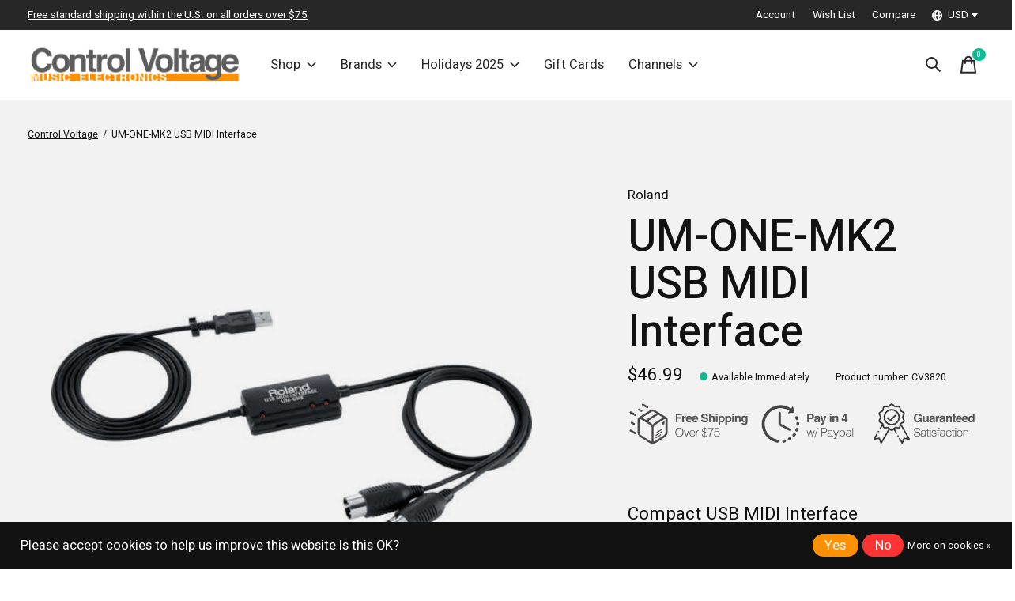

--- FILE ---
content_type: text/html;charset=utf-8
request_url: https://www.controlvoltage.net/roland-um-one-mk2-usb-midi-interface.html
body_size: 39598
content:
<!doctype html>
<html lang="en">
<head>
    <meta charset="utf-8"/>
<!-- [START] 'blocks/head.rain' -->
<!--

  (c) 2008-2026 Lightspeed Netherlands B.V.
  http://www.lightspeedhq.com
  Generated: 21-01-2026 @ 13:41:28

-->
<link rel="canonical" href="https://www.controlvoltage.net/roland-um-one-mk2-usb-midi-interface.html"/>
<link rel="alternate" href="https://www.controlvoltage.net/index.rss" type="application/rss+xml" title="New products"/>
<link href="https://cdn.shoplightspeed.com/assets/cookielaw.css?2025-02-20" rel="stylesheet" type="text/css"/>
<meta name="robots" content="noodp,noydir"/>
<meta name="google-site-verification" content="9JTPuVQ6GQ9iknPfxXRIGBPhrl_yr98XP0qyXVfHnI0"/>
<meta property="og:url" content="https://www.controlvoltage.net/roland-um-one-mk2-usb-midi-interface.html?source=facebook"/>
<meta property="og:site_name" content="Control Voltage"/>
<meta property="og:title" content="Roland UM-ONE-MK2 USB MIDI Interface"/>
<meta property="og:description" content="Compact USB MIDI Interface"/>
<meta property="og:image" content="https://cdn.shoplightspeed.com/shops/642375/files/30362100/roland-um-one-mk2-usb-midi-interface.jpg"/>
<!--[if lt IE 9]>
<script src="https://cdn.shoplightspeed.com/assets/html5shiv.js?2025-02-20"></script>
<![endif]-->
<!-- [END] 'blocks/head.rain' -->
  
    
	<meta property="og:type" content="product" />



  <meta property="product:brand" content="Roland">  <meta property="product:availability" content="in stock">  <meta property="product:condition" content="new">
  <meta property="product:price:amount" content="46.99">
  <meta property="product:price:currency" content="USD">
  <meta property="product:retailer_item_id" content="P-5259"><meta name="description" content="Compact USB MIDI Interface" />
<meta name="keywords" content="Roland, UM-ONE-MK2, USB, MIDI, Interface, Control Voltage, synth shop, synthesizer, eurorack, eurorack modular, drum machine, MIDI controller, vintage, Portland, Portland OR, Oregon, Pacific Northwest, boutique" />
<meta charset="UTF-8">
<meta http-equiv="X-UA-Compatible" content="ie=edge">
<meta name="viewport" content="width=device-width, initial-scale=1">
<meta name="apple-mobile-web-app-capable" content="yes">
<meta name="apple-mobile-web-app-status-bar-style" content="black">
<meta name="viewport" content="width=device-width, initial-scale=1, maximum-scale=1, user-scalable=0"/>
<title>Roland UM-ONE-MK2 USB MIDI Interface - Control Voltage</title>  
  <link rel="preload" href="https://cdn.shoplightspeed.com/shops/642375/themes/12958/assets/q4tre-icons.woff2" as="font" type="font/woff2" crossorigin="anonymous">
  <link rel="preload" href="https://cdn.shoplightspeed.com/shops/642375/themes/12958/assets/q4tre.woff2" as="font" type="font/woff2" crossorigin="anonymous">
  <link rel="shortcut icon" href="https://cdn.shoplightspeed.com/shops/642375/themes/12958/v/809563/assets/favicon.png?20230719051145" type="image/x-icon" />
    	  	<link rel="preconnect" href="https://fonts.googleapis.com">
		<link rel="preconnect" href="https://fonts.gstatic.com" crossorigin>
  	    <link href='//fonts.googleapis.com/css?family=Heebo:400,400i,300,500,600,700,700i,800,900' rel='stylesheet' type='text/css'>
    
  <script>document.getElementsByTagName("html")[0].className += " js";</script>
  <script>
    if('CSS' in window && CSS.supports('color', 'var(--color-var)')) {
      document.write('<link rel="stylesheet" href="https://cdn.shoplightspeed.com/shops/642375/themes/12958/assets/style.css?2026011918094220201214184225">');
    } else {
      document.write('<link rel="stylesheet" href="https://cdn.shoplightspeed.com/shops/642375/themes/12958/assets/style-fallback.css?2026011918094220201214184225">');
      document.write('<script src="https://polyfill.io/v3/polyfill.min.js"><\/script>');
    }
  </script>
  <noscript>
    <link rel="stylesheet" href="https://cdn.shoplightspeed.com/shops/642375/themes/12958/assets/style-fallback.css?2026011918094220201214184225">
    <script src="https://polyfill.io/v3/polyfill.min.js"></script>
  </noscript>
    <script src="https://cdn.shoplightspeed.com/assets/jquery-1-9-1.js?2025-02-20"></script>
  <script src="https://cdn.shoplightspeed.com/assets/jquery-ui-1-10-1.js?2025-02-20"></script>
    
    
    <link rel="stylesheet" href="https://cdn.shoplightspeed.com/shops/642375/themes/12958/assets/settings.css?2026011918094220201214184225" />  
  <link rel="stylesheet" href="https://cdn.shoplightspeed.com/shops/642375/themes/12958/assets/custom.css?2026011918094220201214184225" />
  
      
      
</head>
<body class="page-roland-um-one-mk2-usb-midi-interface has-cookie-notice">
            
  <script>
  var site_url = 'https://www.controlvoltage.net/',
      static_url = 'https://cdn.shoplightspeed.com/shops/642375/',
      search_url = "https://www.controlvoltage.net/search/",
      promo_popup_hide_until = '3',
      promo_popup_delay = '1000',
      product_card_options = 'product-image',
  		product_card_second_image = 1,
      no_inventory_text = "Stock information is currently unavailable for this product.",
      feedToken = false,
      last_updated_text = 'Last updated',
      today_at_text = 'Today at',
      in_stock_text = 'Available Immediately',
      in_stock_online_text = 'In stock online',
      out_of_stock_text = 'Out of stock',
      out_of_stock_text_options = '(Out of stock)',
      out_of_stock_online_text = 'Out of stock online',
      on_backorder_text = 'Pre-Orders Accepted',
      on_backorder_online_text = 'On backorder online',
      in_store_text = 'In store',
      not_in_store_text = 'Not in store',
      inventory_notice_text = 'Online and in-store prices may differ',
      inventory_line_text = '$1 at $2',
      default_variant_text = 'Make a choice',
      apply_text = 'Apply',
      points_text = '<span class="js-insert-points"></span>pts',
      money_off_text = '<span class="js-insert-money-off"></span> off',
      valid_for_text = 'Valid for',
      all_text = 'All',
      currency_format = '$',
      priceStatus = 'enabled';
</script>
    
    <div class="pre-header">
  <div class="pre-header__container container max-width-xl flex items-center justify-between">
        <div class="pre-header__msg">
      <p> <a href="/service/shipping-returns/#freestandardshipping">Free standard shipping within the U.S. on all orders over $75</a></p>
    </div>
        
        
    <ul class="pre-header__nav display@md">
            
      <li class="pre-header__item">
        <a href="#0" class="pre-header__link" aria-controls="drawerLogin"><span>Account</span></a>
      </li>
            <li class="pre-header__item">
        <a href="#0" class="pre-header__link" aria-controls="drawerLogin"><span>Wish List</span></a>
      </li>
                  <li class="pre-header__item">
        <a href="https://www.controlvoltage.net/compare/" class="pre-header__link"><span>Compare</span></a>
      </li>
                  <li class="pre-header__item">
        <a href="#" class="pre-header__link"><span><svg viewBox="0 0 16 16" fill="currentColor"><path d="M8,0C3.6,0,0,3.6,0,8s3.6,8,8,8s8-3.6,8-8S12.4,0,8,0z M13.9,7H12c-0.1-1.5-0.4-2.9-0.8-4.1 C12.6,3.8,13.6,5.3,13.9,7z M8,14c-0.6,0-1.8-1.9-2-5H10C9.8,12.1,8.6,14,8,14z M6,7c0.2-3.1,1.3-5,2-5s1.8,1.9,2,5H6z M4.9,2.9 C4.4,4.1,4.1,5.5,4,7H2.1C2.4,5.3,3.4,3.8,4.9,2.9z M2.1,9H4c0.1,1.5,0.4,2.9,0.8,4.1C3.4,12.2,2.4,10.7,2.1,9z M11.1,13.1 c0.5-1.2,0.7-2.6,0.8-4.1h1.9C13.6,10.7,12.6,12.2,11.1,13.1z"></path></svg>USD</span> <svg class="pre-header__dropdown-icon icon" aria-hidden="true" viewBox="0 0 12 12"><path d="M6,9l4-5H2Z"/></svg></a>
        <ul class="pre-header__dropdown" data-theme="default">

          <li class="nav-v2__item">
            
 

<ul class="nav-v2__list">
    <div class="currencies">
        <li><a href="https://www.controlvoltage.net/session/currency/eur/" class="pre-header__dropdown-link" title="eur">EUR</a></li>
        <li><a href="https://www.controlvoltage.net/session/currency/gbp/" class="pre-header__dropdown-link" title="gbp">GBP</a></li>
        <li><a href="https://www.controlvoltage.net/session/currency/usd/" class="pre-header__dropdown-link" aria-selected="true" title="usd">USD</a></li>
        <li><a href="https://www.controlvoltage.net/session/currency/aud/" class="pre-header__dropdown-link" title="aud">AUD</a></li>
        <li><a href="https://www.controlvoltage.net/session/currency/cad/" class="pre-header__dropdown-link" title="cad">CAD</a></li>
        <li><a href="https://www.controlvoltage.net/session/currency/chf/" class="pre-header__dropdown-link" title="chf">CHF</a></li>
        <li><a href="https://www.controlvoltage.net/session/currency/cny/" class="pre-header__dropdown-link" title="cny">CNY</a></li>
        <li><a href="https://www.controlvoltage.net/session/currency/hkd/" class="pre-header__dropdown-link" title="hkd">HKD</a></li>
        <li><a href="https://www.controlvoltage.net/session/currency/jpy/" class="pre-header__dropdown-link" title="jpy">JPY</a></li>
        <li><a href="https://www.controlvoltage.net/session/currency/ars/" class="pre-header__dropdown-link" title="ars">ARS</a></li>
        <li><a href="https://www.controlvoltage.net/session/currency/clp/" class="pre-header__dropdown-link" title="clp">CLP</a></li>
        <li><a href="https://www.controlvoltage.net/session/currency/dkk/" class="pre-header__dropdown-link" title="dkk">DKK</a></li>
        <li><a href="https://www.controlvoltage.net/session/currency/isk/" class="pre-header__dropdown-link" title="isk">ISK</a></li>
        <li><a href="https://www.controlvoltage.net/session/currency/krw/" class="pre-header__dropdown-link" title="krw">KRW</a></li>
        <li><a href="https://www.controlvoltage.net/session/currency/mxn/" class="pre-header__dropdown-link" title="mxn">MXN</a></li>
        <li><a href="https://www.controlvoltage.net/session/currency/nzd/" class="pre-header__dropdown-link" title="nzd">NZD</a></li>
        <li><a href="https://www.controlvoltage.net/session/currency/sek/" class="pre-header__dropdown-link" title="sek">SEK</a></li>
        <li><a href="https://www.controlvoltage.net/session/currency/twd/" class="pre-header__dropdown-link" title="twd">TWD</a></li>
      </div>
  </ul>
          </li>
        </ul>
      </li>
          </ul>
  
  	      </div>
</div>


<header class="mega-nav mega-nav--mobile mega-nav--desktop@md mega-nav--mobile-panel position-relative js-mega-nav">
  <div class="mega-nav__container">
        <!-- logo -->
    <a href="https://www.controlvoltage.net/" class="mega-nav__logo">
            <img src="https://cdn.shoplightspeed.com/shops/642375/themes/12958/v/809563/assets/logo.png?20230719051145" height="32" class="logo" alt="Control Voltage - Synthesizers &amp; Music Electronics">
                </a>
            
        
    <!-- icon buttons --mobile -->
    <div class="mega-nav__icon-btns mega-nav__icon-btns--mobile">
      <a href="#0" class="mega-nav__icon-btn" aria-controls="drawerLogin">
        <svg class="icon" viewBox="0 0 24 24">
          <title>Go to account settings</title>
          <g class="icon__group" fill="none" stroke="currentColor" stroke-linecap="square" stroke-miterlimit="10">
            <circle cx="12" cy="6" r="4" />
            <path d="M12 13a8 8 0 00-8 8h16a8 8 0 00-8-8z" />
          </g>
        </svg>
      </a>
	
            <button class="reset mega-nav__icon-btn mega-nav__icon-btn--search js-tab-focus" aria-label="Toggle search" aria-controls="drawerSearch">
        <svg class="icon" viewBox="0 0 24 24">
          <g class="icon__group" fill="none" stroke="currentColor" stroke-linecap="square" stroke-miterlimit="10">
            <path d="M4.222 4.222l15.556 15.556" />
            <path d="M19.778 4.222L4.222 19.778" />
            <circle cx="9.5" cy="9.5" r="6.5" />
          </g>
        </svg>
      </button>
            
      <button class="reset mega-nav__icon-btn mega-nav__icon-btn--cart js-tab-focus" aria-label="Toggle cart" aria-controls="drawerCart">
        <svg class="icon" viewBox="0 0 24 24" >
          <title>Cart</title>
          <g class="icon__group" stroke-linecap="square" fill="none" stroke-linejoin="miter" stroke="currentColor">
            <polygon points="21,21.8 3,21.8 5,6.8 19,6.8 	"/>
            <path d="M8,9.8v-4c0-2.2,1.8-4,4-4l0,0c2.2,0,4,1.8,4,4v4"/>
          </g>
        </svg>
        <span class="counter counter--cart margin-left-xxs"><span class="js-cart-counter">0</span> <i class="sr-only">items</i></span>
      </button>

      <button class="reset mega-nav__icon-btn mega-nav__icon-btn--menu js-tab-focus" aria-label="Toggle menu" aria-controls="mega-nav-navigation">
        <svg class="icon" viewBox="0 0 24 24">
          <g class="icon__group" fill="none" stroke="currentColor" stroke-linecap="square" stroke-miterlimit="10">
            <path d="M2 6h20" />
            <path d="M2 12h20" />
            <path d="M2 18h20" />
          </g>
        </svg>
      </button>
    </div>

    <div class="mega-nav__nav js-mega-nav__nav" id="mega-nav-navigation" role="navigation" aria-label="Main">
    <div class="mega-nav__nav-wrapper js-scroll-container">
    <div class="mega-nav__nav-inner">
      <ul class="mega-nav__items">

        
        
                <!-- Layout 1 -> tabbed product categories -->
        <li class="mega-nav__item js-mega-nav__item">
          <button class="reset mega-nav__control js-mega-nav__control js-tab-focus">
            Shop
            <i class="mega-nav__arrow-icon" aria-hidden="true">
              <svg class="icon" viewBox="0 0 16 16">
                <g class="icon__group" fill="none" stroke="currentColor" stroke-linecap="square" stroke-miterlimit="10">
                  <path d="M2 2l12 12" />
                  <path d="M14 2L2 14" />
                </g>
              </svg>
            </i>
          </button>

          <div class="mega-nav__sub-nav-wrapper">
            <div class="mega-nav__panel-header hide@md text-md">
              <button class="reset js-mega-nav__control js-tab-focus">
                <svg class="icon" viewBox="0 0 482.239 482.239">
                  <title>Back</title>
                  <path d="m206.812 34.446-206.812 206.673 206.743 206.674 24.353-24.284-165.167-165.167h416.31v-34.445h-416.31l165.236-165.236z"></path>
                </svg>
              </button>
              <div class="mega-nav__panel-title">
                Shop
              </div>
            </div>
            <div class="mega-nav__sub-nav-wrapper-inner mega-nav__sub-nav mega-nav__sub-nav--layout-1 js-scroll-container">

              <!-- links - visible on mobile -->
              <ul class="mega-nav__sub-items">
                                <li class="mega-nav__sub-item js-mega-nav__item">
                                    <button class="reset mega-nav__control js-mega-nav__control js-tab-focus">
                    <span class="flex items-center gap-xs width-100%">
                                            <img class="block width-lg height-lg radius-50% object-cover" src="https://cdn.shoplightspeed.com/shops/642375/files/65648194/150x150x1/modular.jpg" alt="Modular">
                                            <span class="flex items-center width-100%">
                        Modular
                        <i class="mega-nav__arrow-icon" aria-hidden="true">
                          <svg class="icon" viewBox="0 0 16 16">
                            <g class="icon__group" fill="none" stroke="currentColor" stroke-linecap="square" stroke-miterlimit="10">
                              <path d="M2 2l12 12" />
                              <path d="M14 2L2 14" />
                            </g>
                          </svg>
                        </i>
                      </span>
                    </span>
                  </button>
                  <div class="mega-nav__sub-nav-wrapper">
                    <div class="mega-nav__panel-header hide@md text-md">
                      <button class="reset js-mega-nav__control js-tab-focus">
                        <svg class="icon" viewBox="0 0 482.239 482.239">
                          <title>Back</title>
                          <path d="m206.812 34.446-206.812 206.673 206.743 206.674 24.353-24.284-165.167-165.167h416.31v-34.445h-416.31l165.236-165.236z"></path>
                        </svg>
                      </button>
                      <div class="mega-nav__panel-title">
                        Modular
                      </div>
                    </div>
                    <div class="mega-nav__sub-nav-wrapper-inner js-scroll-container">
                      <!-- links - visible on mobile -->
                      <ul class="mega-nav__sub-items">
                        <li class="mega-nav__sub-item">
                          <a href="https://www.controlvoltage.net/modular/" class="mega-nav__control">
                            <span class="flex items-center gap-xs">
                              <i>All Modular</i>
                            </span>
                          </a>
                        </li>
                                                <li class="mega-nav__sub-item js-mega-nav__item">
                                                    <button class="reset mega-nav__control js-mega-nav__control js-tab-focus">
                            Modular Brands
                            <i class="mega-nav__arrow-icon" aria-hidden="true">
                              <svg class="icon" viewBox="0 0 16 16">
                                <g class="icon__group" fill="none" stroke="currentColor" stroke-linecap="square" stroke-miterlimit="10">
                                  <path d="M2 2l12 12" />
                                  <path d="M14 2L2 14" />
                                </g>
                              </svg>
                            </i>
                          </button>
                          <div class="mega-nav__sub-nav-wrapper">
                            <div class="mega-nav__panel-header hide@md text-md">
                              <button class="reset js-mega-nav__control js-tab-focus">
                                <svg class="icon" viewBox="0 0 482.239 482.239">
                                  <title>Back</title>
                                  <path d="m206.812 34.446-206.812 206.673 206.743 206.674 24.353-24.284-165.167-165.167h416.31v-34.445h-416.31l165.236-165.236z"></path>
                                </svg>
                              </button>
                              <div class="mega-nav__panel-title">
                                Modular Brands
                              </div>

                            </div>
                            <div class="mega-nav__sub-nav-wrapper-inner js-scroll-container">
                              <ul class="mega-nav__sub-items">
                                <li class="mega-nav__sub-item">
                                  <a href="https://www.controlvoltage.net/modular/modular-brands/" class="mega-nav__control">
                                    <span class="flex items-center gap-xs">
                                                                            <img class="block width-lg height-lg radius-50% object-cover" src="https://cdn.shoplightspeed.com/shops/642375/files/29496816/150x150x1/modular-brands.jpg" alt="Modular Brands">
                                                                            <i>All Modular Brands</i>
                                    </span>
                                  </a>
                                </li>
                                                                <li class="mega-nav__sub-item">
                                                                    <a href="https://www.controlvoltage.net/modular/modular-brands/1010-music/" class="mega-nav__control">
                                    <span class="flex items-center gap-xs">
                                                                            <i>1010 Music</i>
                                    </span>
                                  </a>
                                                                  </li>
                                                                <li class="mega-nav__sub-item">
                                                                    <a href="https://www.controlvoltage.net/modular/modular-brands/2hp/" class="mega-nav__control">
                                    <span class="flex items-center gap-xs">
                                                                            <i>2hp</i>
                                    </span>
                                  </a>
                                                                  </li>
                                                                <li class="mega-nav__sub-item">
                                                                    <a href="https://www.controlvoltage.net/modular/modular-brands/4ms/" class="mega-nav__control">
                                    <span class="flex items-center gap-xs">
                                                                            <i>4ms</i>
                                    </span>
                                  </a>
                                                                  </li>
                                                                <li class="mega-nav__sub-item">
                                                                    <a href="https://www.controlvoltage.net/modular/modular-brands/alm-busy-circuits/" class="mega-nav__control">
                                    <span class="flex items-center gap-xs">
                                                                            <i>ALM Busy Circuits</i>
                                    </span>
                                  </a>
                                                                  </li>
                                                                <li class="mega-nav__sub-item">
                                                                    <a href="https://www.controlvoltage.net/modular/modular-brands/ampersand-ampersand/" class="mega-nav__control">
                                    <span class="flex items-center gap-xs">
                                                                            <i>Ampersand Ampersand</i>
                                    </span>
                                  </a>
                                                                  </li>
                                                                <li class="mega-nav__sub-item">
                                                                    <a href="https://www.controlvoltage.net/modular/modular-brands/antimatter-audio/" class="mega-nav__control">
                                    <span class="flex items-center gap-xs">
                                                                            <i>Antimatter Audio</i>
                                    </span>
                                  </a>
                                                                  </li>
                                                                <li class="mega-nav__sub-item">
                                                                    <a href="https://www.controlvoltage.net/modular/modular-brands/bastl-instruments/" class="mega-nav__control">
                                    <span class="flex items-center gap-xs">
                                                                            <i>Bastl Instruments</i>
                                    </span>
                                  </a>
                                                                  </li>
                                                                <li class="mega-nav__sub-item">
                                                                    <a href="https://www.controlvoltage.net/modular/modular-brands/befaco/" class="mega-nav__control">
                                    <span class="flex items-center gap-xs">
                                                                            <i>Befaco</i>
                                    </span>
                                  </a>
                                                                  </li>
                                                                <li class="mega-nav__sub-item">
                                                                    <a href="https://www.controlvoltage.net/modular/modular-brands/buchla-usa/" class="mega-nav__control">
                                    <span class="flex items-center gap-xs">
                                                                            <i>Buchla USA</i>
                                    </span>
                                  </a>
                                                                  </li>
                                                                <li class="mega-nav__sub-item">
                                                                    <a href="https://www.controlvoltage.net/modular/modular-brands/buchla-tiptop-audio/" class="mega-nav__control">
                                    <span class="flex items-center gap-xs">
                                                                            <i>Buchla &amp; Tiptop Audio</i>
                                    </span>
                                  </a>
                                                                  </li>
                                                                <li class="mega-nav__sub-item">
                                                                    <a href="https://www.controlvoltage.net/modular/modular-brands/divkid/" class="mega-nav__control">
                                    <span class="flex items-center gap-xs">
                                                                            <i>DivKid</i>
                                    </span>
                                  </a>
                                                                  </li>
                                                                <li class="mega-nav__sub-item">
                                                                    <a href="https://www.controlvoltage.net/modular/modular-brands/earthquaker-devices/" class="mega-nav__control">
                                    <span class="flex items-center gap-xs">
                                                                            <i>EarthQuaker Devices</i>
                                    </span>
                                  </a>
                                                                  </li>
                                                                <li class="mega-nav__sub-item">
                                                                    <a href="https://www.controlvoltage.net/modular/modular-brands/elektrofon/" class="mega-nav__control">
                                    <span class="flex items-center gap-xs">
                                                                            <i>Elektrofon</i>
                                    </span>
                                  </a>
                                                                  </li>
                                                                <li class="mega-nav__sub-item">
                                                                    <a href="https://www.controlvoltage.net/modular/modular-brands/empress-effects/" class="mega-nav__control">
                                    <span class="flex items-center gap-xs">
                                                                            <i>Empress Effects</i>
                                    </span>
                                  </a>
                                                                  </li>
                                                                <li class="mega-nav__sub-item">
                                                                    <a href="https://www.controlvoltage.net/modular/modular-brands/endorphines/" class="mega-nav__control">
                                    <span class="flex items-center gap-xs">
                                                                            <i>Endorphin.es</i>
                                    </span>
                                  </a>
                                                                  </li>
                                                                <li class="mega-nav__sub-item">
                                                                    <a href="https://www.controlvoltage.net/modular/modular-brands/erica-synths/" class="mega-nav__control">
                                    <span class="flex items-center gap-xs">
                                                                            <i>Erica Synths</i>
                                    </span>
                                  </a>
                                                                  </li>
                                                                <li class="mega-nav__sub-item">
                                                                    <a href="https://www.controlvoltage.net/modular/modular-brands/expert-sleepers/" class="mega-nav__control">
                                    <span class="flex items-center gap-xs">
                                                                            <i>Expert Sleepers</i>
                                    </span>
                                  </a>
                                                                  </li>
                                                                <li class="mega-nav__sub-item">
                                                                    <a href="https://www.controlvoltage.net/modular/modular-brands/exploding-shed/" class="mega-nav__control">
                                    <span class="flex items-center gap-xs">
                                                                            <i>Exploding Shed</i>
                                    </span>
                                  </a>
                                                                  </li>
                                                                <li class="mega-nav__sub-item">
                                                                    <a href="https://www.controlvoltage.net/modular/modular-brands/forge-tme/" class="mega-nav__control">
                                    <span class="flex items-center gap-xs">
                                                                            <i>Forge TME</i>
                                    </span>
                                  </a>
                                                                  </li>
                                                                <li class="mega-nav__sub-item">
                                                                    <a href="https://www.controlvoltage.net/modular/modular-brands/hexinverter-electronique/" class="mega-nav__control">
                                    <span class="flex items-center gap-xs">
                                                                            <i>Hexinverter Électronique</i>
                                    </span>
                                  </a>
                                                                  </li>
                                                                <li class="mega-nav__sub-item">
                                                                    <a href="https://www.controlvoltage.net/modular/modular-brands/industrial-music-electronics/" class="mega-nav__control">
                                    <span class="flex items-center gap-xs">
                                                                            <i>Industrial Music Electronics</i>
                                    </span>
                                  </a>
                                                                  </li>
                                                                <li class="mega-nav__sub-item">
                                                                    <a href="https://www.controlvoltage.net/modular/modular-brands/instruo/" class="mega-nav__control">
                                    <span class="flex items-center gap-xs">
                                                                            <i>Instruo</i>
                                    </span>
                                  </a>
                                                                  </li>
                                                                <li class="mega-nav__sub-item">
                                                                    <a href="https://www.controlvoltage.net/modular/modular-brands/intellijel/" class="mega-nav__control">
                                    <span class="flex items-center gap-xs">
                                                                            <i>Intellijel</i>
                                    </span>
                                  </a>
                                                                  </li>
                                                                <li class="mega-nav__sub-item">
                                                                    <a href="https://www.controlvoltage.net/modular/modular-brands/knobula/" class="mega-nav__control">
                                    <span class="flex items-center gap-xs">
                                                                            <i>Knobula</i>
                                    </span>
                                  </a>
                                                                  </li>
                                                                <li class="mega-nav__sub-item">
                                                                    <a href="https://www.controlvoltage.net/modular/modular-brands/koma-elektronik/" class="mega-nav__control">
                                    <span class="flex items-center gap-xs">
                                                                            <i>KOMA Elektronik</i>
                                    </span>
                                  </a>
                                                                  </li>
                                                                <li class="mega-nav__sub-item">
                                                                    <a href="https://www.controlvoltage.net/modular/modular-brands/lzx-industries/" class="mega-nav__control">
                                    <span class="flex items-center gap-xs">
                                                                            <i>LZX Industries</i>
                                    </span>
                                  </a>
                                                                  </li>
                                                                <li class="mega-nav__sub-item">
                                                                    <a href="https://www.controlvoltage.net/modular/modular-brands/make-noise/" class="mega-nav__control">
                                    <span class="flex items-center gap-xs">
                                                                            <i>Make Noise</i>
                                    </span>
                                  </a>
                                                                  </li>
                                                                <li class="mega-nav__sub-item">
                                                                    <a href="https://www.controlvoltage.net/modular/modular-brands/malekko-heavy-industry/" class="mega-nav__control">
                                    <span class="flex items-center gap-xs">
                                                                            <i>Malekko Heavy Industry</i>
                                    </span>
                                  </a>
                                                                  </li>
                                                                <li class="mega-nav__sub-item">
                                                                    <a href="https://www.controlvoltage.net/modular/modular-brands/manifold-research-centre/" class="mega-nav__control">
                                    <span class="flex items-center gap-xs">
                                                                            <i>Manifold Research Centre</i>
                                    </span>
                                  </a>
                                                                  </li>
                                                                <li class="mega-nav__sub-item">
                                                                    <a href="https://www.controlvoltage.net/modular/modular-brands/modbap-modular/" class="mega-nav__control">
                                    <span class="flex items-center gap-xs">
                                                                            <i>Modbap Modular</i>
                                    </span>
                                  </a>
                                                                  </li>
                                                                <li class="mega-nav__sub-item">
                                                                    <a href="https://www.controlvoltage.net/modular/modular-brands/molten-modular/" class="mega-nav__control">
                                    <span class="flex items-center gap-xs">
                                                                            <i>Molten Modular</i>
                                    </span>
                                  </a>
                                                                  </li>
                                                                <li class="mega-nav__sub-item">
                                                                    <a href="https://www.controlvoltage.net/modular/modular-brands/moog/" class="mega-nav__control">
                                    <span class="flex items-center gap-xs">
                                                                            <i>Moog</i>
                                    </span>
                                  </a>
                                                                  </li>
                                                                <li class="mega-nav__sub-item">
                                                                    <a href="https://www.controlvoltage.net/modular/modular-brands/mordax/" class="mega-nav__control">
                                    <span class="flex items-center gap-xs">
                                                                            <i>Mordax</i>
                                    </span>
                                  </a>
                                                                  </li>
                                                                <li class="mega-nav__sub-item">
                                                                    <a href="https://www.controlvoltage.net/modular/modular-brands/mosaic/" class="mega-nav__control">
                                    <span class="flex items-center gap-xs">
                                                                            <i>Mosaic</i>
                                    </span>
                                  </a>
                                                                  </li>
                                                                <li class="mega-nav__sub-item">
                                                                    <a href="https://www.controlvoltage.net/modular/modular-brands/noise-engineering/" class="mega-nav__control">
                                    <span class="flex items-center gap-xs">
                                                                            <i>Noise Engineering</i>
                                    </span>
                                  </a>
                                                                  </li>
                                                                <li class="mega-nav__sub-item">
                                                                    <a href="https://www.controlvoltage.net/modular/modular-brands/ohm-force/" class="mega-nav__control">
                                    <span class="flex items-center gap-xs">
                                                                            <i>Ohm Force</i>
                                    </span>
                                  </a>
                                                                  </li>
                                                                <li class="mega-nav__sub-item">
                                                                    <a href="https://www.controlvoltage.net/modular/modular-brands/patching-panda/" class="mega-nav__control">
                                    <span class="flex items-center gap-xs">
                                                                            <i>Patching Panda</i>
                                    </span>
                                  </a>
                                                                  </li>
                                                                <li class="mega-nav__sub-item">
                                                                    <a href="https://www.controlvoltage.net/modular/modular-brands/qu-bit-electronix/" class="mega-nav__control">
                                    <span class="flex items-center gap-xs">
                                                                            <i>Qu-Bit Electronix</i>
                                    </span>
                                  </a>
                                                                  </li>
                                                                <li class="mega-nav__sub-item">
                                                                    <a href="https://www.controlvoltage.net/modular/modular-brands/roland/" class="mega-nav__control">
                                    <span class="flex items-center gap-xs">
                                                                            <i>Roland</i>
                                    </span>
                                  </a>
                                                                  </li>
                                                                <li class="mega-nav__sub-item">
                                                                    <a href="https://www.controlvoltage.net/modular/modular-brands/rossum-electro-music/" class="mega-nav__control">
                                    <span class="flex items-center gap-xs">
                                                                            <i>Rossum Electro-Music</i>
                                    </span>
                                  </a>
                                                                  </li>
                                                                <li class="mega-nav__sub-item">
                                                                    <a href="https://www.controlvoltage.net/modular/modular-brands/schlappi-engineering/" class="mega-nav__control">
                                    <span class="flex items-center gap-xs">
                                                                            <i>Schlappi Engineering</i>
                                    </span>
                                  </a>
                                                                  </li>
                                                                <li class="mega-nav__sub-item">
                                                                    <a href="https://www.controlvoltage.net/modular/modular-brands/soma-laboratory/" class="mega-nav__control">
                                    <span class="flex items-center gap-xs">
                                                                            <i>SOMA Laboratory</i>
                                    </span>
                                  </a>
                                                                  </li>
                                                                <li class="mega-nav__sub-item">
                                                                    <a href="https://www.controlvoltage.net/modular/modular-brands/soundmachines/" class="mega-nav__control">
                                    <span class="flex items-center gap-xs">
                                                                            <i>soundmachines</i>
                                    </span>
                                  </a>
                                                                  </li>
                                                                <li class="mega-nav__sub-item">
                                                                    <a href="https://www.controlvoltage.net/modular/modular-brands/squarp-instruments/" class="mega-nav__control">
                                    <span class="flex items-center gap-xs">
                                                                            <i>Squarp Instruments</i>
                                    </span>
                                  </a>
                                                                  </li>
                                                                <li class="mega-nav__sub-item">
                                                                    <a href="https://www.controlvoltage.net/modular/modular-brands/steady-state-fate/" class="mega-nav__control">
                                    <span class="flex items-center gap-xs">
                                                                            <i>Steady State Fate</i>
                                    </span>
                                  </a>
                                                                  </li>
                                                                <li class="mega-nav__sub-item">
                                                                    <a href="https://www.controlvoltage.net/modular/modular-brands/this-is-not-rocket-science/" class="mega-nav__control">
                                    <span class="flex items-center gap-xs">
                                                                            <i>This Is Not Rocket Science</i>
                                    </span>
                                  </a>
                                                                  </li>
                                                                <li class="mega-nav__sub-item">
                                                                    <a href="https://www.controlvoltage.net/modular/modular-brands/tiptop-audio/" class="mega-nav__control">
                                    <span class="flex items-center gap-xs">
                                                                            <i>Tiptop Audio</i>
                                    </span>
                                  </a>
                                                                  </li>
                                                                <li class="mega-nav__sub-item">
                                                                    <a href="https://www.controlvoltage.net/modular/modular-brands/toppobrillo/" class="mega-nav__control">
                                    <span class="flex items-center gap-xs">
                                                                            <i>Toppobrillo</i>
                                    </span>
                                  </a>
                                                                  </li>
                                                                <li class="mega-nav__sub-item">
                                                                    <a href="https://www.controlvoltage.net/modular/modular-brands/vpmede/" class="mega-nav__control">
                                    <span class="flex items-center gap-xs">
                                                                            <i>vpme.de</i>
                                    </span>
                                  </a>
                                                                  </li>
                                                                <li class="mega-nav__sub-item">
                                                                    <a href="https://www.controlvoltage.net/modular/modular-brands/weston-precision-audio/" class="mega-nav__control">
                                    <span class="flex items-center gap-xs">
                                                                            <i>Weston Precision Audio</i>
                                    </span>
                                  </a>
                                                                  </li>
                                                                <li class="mega-nav__sub-item">
                                                                    <a href="https://www.controlvoltage.net/modular/modular-brands/winter-modular/" class="mega-nav__control">
                                    <span class="flex items-center gap-xs">
                                                                            <i>Winter Modular</i>
                                    </span>
                                  </a>
                                                                  </li>
                                                                <li class="mega-nav__sub-item">
                                                                    <a href="https://www.controlvoltage.net/modular/modular-brands/winter-plankton/" class="mega-nav__control">
                                    <span class="flex items-center gap-xs">
                                                                            <i>Winter Plankton</i>
                                    </span>
                                  </a>
                                                                  </li>
                                                                <li class="mega-nav__sub-item">
                                                                    <a href="https://www.controlvoltage.net/modular/modular-brands/wmd/" class="mega-nav__control">
                                    <span class="flex items-center gap-xs">
                                                                            <i>WMD</i>
                                    </span>
                                  </a>
                                                                  </li>
                                                                <li class="mega-nav__sub-item">
                                                                    <a href="https://www.controlvoltage.net/modular/modular-brands/worng-electronics/" class="mega-nav__control">
                                    <span class="flex items-center gap-xs">
                                                                            <i>Worng Electronics</i>
                                    </span>
                                  </a>
                                                                  </li>
                                                                <li class="mega-nav__sub-item">
                                                                    <a href="https://www.controlvoltage.net/modular/modular-brands/xaoc-devices/" class="mega-nav__control">
                                    <span class="flex items-center gap-xs">
                                                                            <i>XAOC Devices</i>
                                    </span>
                                  </a>
                                                                  </li>
                                                              </ul>
                            </div>
                          </div>


                                                  </li>
                                                <li class="mega-nav__sub-item js-mega-nav__item">
                                                    <button class="reset mega-nav__control js-mega-nav__control js-tab-focus">
                            Sound Source
                            <i class="mega-nav__arrow-icon" aria-hidden="true">
                              <svg class="icon" viewBox="0 0 16 16">
                                <g class="icon__group" fill="none" stroke="currentColor" stroke-linecap="square" stroke-miterlimit="10">
                                  <path d="M2 2l12 12" />
                                  <path d="M14 2L2 14" />
                                </g>
                              </svg>
                            </i>
                          </button>
                          <div class="mega-nav__sub-nav-wrapper">
                            <div class="mega-nav__panel-header hide@md text-md">
                              <button class="reset js-mega-nav__control js-tab-focus">
                                <svg class="icon" viewBox="0 0 482.239 482.239">
                                  <title>Back</title>
                                  <path d="m206.812 34.446-206.812 206.673 206.743 206.674 24.353-24.284-165.167-165.167h416.31v-34.445h-416.31l165.236-165.236z"></path>
                                </svg>
                              </button>
                              <div class="mega-nav__panel-title">
                                Sound Source
                              </div>

                            </div>
                            <div class="mega-nav__sub-nav-wrapper-inner js-scroll-container">
                              <ul class="mega-nav__sub-items">
                                <li class="mega-nav__sub-item">
                                  <a href="https://www.controlvoltage.net/modular/sound-source/" class="mega-nav__control">
                                    <span class="flex items-center gap-xs">
                                                                            <i>All Sound Source</i>
                                    </span>
                                  </a>
                                </li>
                                                                <li class="mega-nav__sub-item">
                                                                    <a href="https://www.controlvoltage.net/modular/sound-source/analog-oscillator/" class="mega-nav__control">
                                    <span class="flex items-center gap-xs">
                                                                            <i>&gt; Analog Oscillator</i>
                                    </span>
                                  </a>
                                                                  </li>
                                                                <li class="mega-nav__sub-item">
                                                                    <a href="https://www.controlvoltage.net/modular/sound-source/digital-oscillator/" class="mega-nav__control">
                                    <span class="flex items-center gap-xs">
                                                                            <i>&gt; Digital Oscillator</i>
                                    </span>
                                  </a>
                                                                  </li>
                                                                <li class="mega-nav__sub-item">
                                                                    <a href="https://www.controlvoltage.net/modular/sound-source/noise-generator/" class="mega-nav__control">
                                    <span class="flex items-center gap-xs">
                                                                            <i>&gt; Noise Generator</i>
                                    </span>
                                  </a>
                                                                  </li>
                                                                <li class="mega-nav__sub-item">
                                                                    <a href="https://www.controlvoltage.net/modular/sound-source/sampler/" class="mega-nav__control">
                                    <span class="flex items-center gap-xs">
                                                                            <i>&gt; Sampler</i>
                                    </span>
                                  </a>
                                                                  </li>
                                                              </ul>
                            </div>
                          </div>


                                                  </li>
                                                <li class="mega-nav__sub-item">
                                                    <a href="https://www.controlvoltage.net/modular/full-voice/" class="mega-nav__control">
                            <span class="flex items-center gap-xs">
                                                            <i>Full Voice</i>
                            </span>
                          </a>
                                                  </li>
                                                <li class="mega-nav__sub-item">
                                                    <a href="https://www.controlvoltage.net/modular/art-compatible/" class="mega-nav__control">
                            <span class="flex items-center gap-xs">
                                                            <i>ART Compatible</i>
                            </span>
                          </a>
                                                  </li>
                                                <li class="mega-nav__sub-item">
                                                    <a href="https://www.controlvoltage.net/modular/filter/" class="mega-nav__control">
                            <span class="flex items-center gap-xs">
                                                            <i>Filter</i>
                            </span>
                          </a>
                                                  </li>
                                                <li class="mega-nav__sub-item">
                                                    <a href="https://www.controlvoltage.net/modular/drum-module/" class="mega-nav__control">
                            <span class="flex items-center gap-xs">
                                                            <i>Drum Module</i>
                            </span>
                          </a>
                                                  </li>
                                                <li class="mega-nav__sub-item">
                                                    <a href="https://www.controlvoltage.net/modular/vca/" class="mega-nav__control">
                            <span class="flex items-center gap-xs">
                                                            <i>VCA</i>
                            </span>
                          </a>
                                                  </li>
                                                <li class="mega-nav__sub-item js-mega-nav__item">
                                                    <button class="reset mega-nav__control js-mega-nav__control js-tab-focus">
                            Sequencer
                            <i class="mega-nav__arrow-icon" aria-hidden="true">
                              <svg class="icon" viewBox="0 0 16 16">
                                <g class="icon__group" fill="none" stroke="currentColor" stroke-linecap="square" stroke-miterlimit="10">
                                  <path d="M2 2l12 12" />
                                  <path d="M14 2L2 14" />
                                </g>
                              </svg>
                            </i>
                          </button>
                          <div class="mega-nav__sub-nav-wrapper">
                            <div class="mega-nav__panel-header hide@md text-md">
                              <button class="reset js-mega-nav__control js-tab-focus">
                                <svg class="icon" viewBox="0 0 482.239 482.239">
                                  <title>Back</title>
                                  <path d="m206.812 34.446-206.812 206.673 206.743 206.674 24.353-24.284-165.167-165.167h416.31v-34.445h-416.31l165.236-165.236z"></path>
                                </svg>
                              </button>
                              <div class="mega-nav__panel-title">
                                Sequencer
                              </div>

                            </div>
                            <div class="mega-nav__sub-nav-wrapper-inner js-scroll-container">
                              <ul class="mega-nav__sub-items">
                                <li class="mega-nav__sub-item">
                                  <a href="https://www.controlvoltage.net/modular/sequencer/" class="mega-nav__control">
                                    <span class="flex items-center gap-xs">
                                                                            <i>All Sequencer</i>
                                    </span>
                                  </a>
                                </li>
                                                                <li class="mega-nav__sub-item">
                                                                    <a href="https://www.controlvoltage.net/modular/sequencer/cv-note-sequencer/" class="mega-nav__control">
                                    <span class="flex items-center gap-xs">
                                                                            <i>&gt; CV &amp; Note Sequencer</i>
                                    </span>
                                  </a>
                                                                  </li>
                                                                <li class="mega-nav__sub-item">
                                                                    <a href="https://www.controlvoltage.net/modular/sequencer/trigger-gate-sequencer/" class="mega-nav__control">
                                    <span class="flex items-center gap-xs">
                                                                            <i>&gt; Trigger &amp; Gate Sequencer</i>
                                    </span>
                                  </a>
                                                                  </li>
                                                                <li class="mega-nav__sub-item">
                                                                    <a href="https://www.controlvoltage.net/modular/sequencer/arpeggiator/" class="mega-nav__control">
                                    <span class="flex items-center gap-xs">
                                                                            <i>&gt; Arpeggiator</i>
                                    </span>
                                  </a>
                                                                  </li>
                                                                <li class="mega-nav__sub-item">
                                                                    <a href="https://www.controlvoltage.net/modular/sequencer/burst-generator/" class="mega-nav__control">
                                    <span class="flex items-center gap-xs">
                                                                            <i>&gt; Burst Generator</i>
                                    </span>
                                  </a>
                                                                  </li>
                                                                <li class="mega-nav__sub-item">
                                                                    <a href="https://www.controlvoltage.net/modular/sequencer/switching-vca/" class="mega-nav__control">
                                    <span class="flex items-center gap-xs">
                                                                            <i>&gt; Switching &amp; VCA</i>
                                    </span>
                                  </a>
                                                                  </li>
                                                              </ul>
                            </div>
                          </div>


                                                  </li>
                                                <li class="mega-nav__sub-item">
                                                    <a href="https://www.controlvoltage.net/modular/touch-control/" class="mega-nav__control">
                            <span class="flex items-center gap-xs">
                                                            <i>Touch &amp; Control</i>
                            </span>
                          </a>
                                                  </li>
                                                <li class="mega-nav__sub-item js-mega-nav__item">
                                                    <button class="reset mega-nav__control js-mega-nav__control js-tab-focus">
                            Modulation Source
                            <i class="mega-nav__arrow-icon" aria-hidden="true">
                              <svg class="icon" viewBox="0 0 16 16">
                                <g class="icon__group" fill="none" stroke="currentColor" stroke-linecap="square" stroke-miterlimit="10">
                                  <path d="M2 2l12 12" />
                                  <path d="M14 2L2 14" />
                                </g>
                              </svg>
                            </i>
                          </button>
                          <div class="mega-nav__sub-nav-wrapper">
                            <div class="mega-nav__panel-header hide@md text-md">
                              <button class="reset js-mega-nav__control js-tab-focus">
                                <svg class="icon" viewBox="0 0 482.239 482.239">
                                  <title>Back</title>
                                  <path d="m206.812 34.446-206.812 206.673 206.743 206.674 24.353-24.284-165.167-165.167h416.31v-34.445h-416.31l165.236-165.236z"></path>
                                </svg>
                              </button>
                              <div class="mega-nav__panel-title">
                                Modulation Source
                              </div>

                            </div>
                            <div class="mega-nav__sub-nav-wrapper-inner js-scroll-container">
                              <ul class="mega-nav__sub-items">
                                <li class="mega-nav__sub-item">
                                  <a href="https://www.controlvoltage.net/modular/modulation-source/" class="mega-nav__control">
                                    <span class="flex items-center gap-xs">
                                                                            <i>All Modulation Source</i>
                                    </span>
                                  </a>
                                </li>
                                                                <li class="mega-nav__sub-item">
                                                                    <a href="https://www.controlvoltage.net/modular/modulation-source/envelope/" class="mega-nav__control">
                                    <span class="flex items-center gap-xs">
                                                                            <i>&gt; Envelope</i>
                                    </span>
                                  </a>
                                                                  </li>
                                                                <li class="mega-nav__sub-item">
                                                                    <a href="https://www.controlvoltage.net/modular/modulation-source/lfo/" class="mega-nav__control">
                                    <span class="flex items-center gap-xs">
                                                                            <i>&gt; LFO</i>
                                    </span>
                                  </a>
                                                                  </li>
                                                                <li class="mega-nav__sub-item">
                                                                    <a href="https://www.controlvoltage.net/modular/modulation-source/random/" class="mega-nav__control">
                                    <span class="flex items-center gap-xs">
                                                                            <i>&gt; Random</i>
                                    </span>
                                  </a>
                                                                  </li>
                                                                <li class="mega-nav__sub-item">
                                                                    <a href="https://www.controlvoltage.net/modular/modulation-source/sample-hold/" class="mega-nav__control">
                                    <span class="flex items-center gap-xs">
                                                                            <i>&gt; Sample &amp; Hold</i>
                                    </span>
                                  </a>
                                                                  </li>
                                                              </ul>
                            </div>
                          </div>


                                                  </li>
                                                <li class="mega-nav__sub-item js-mega-nav__item">
                                                    <button class="reset mega-nav__control js-mega-nav__control js-tab-focus">
                            Modifier
                            <i class="mega-nav__arrow-icon" aria-hidden="true">
                              <svg class="icon" viewBox="0 0 16 16">
                                <g class="icon__group" fill="none" stroke="currentColor" stroke-linecap="square" stroke-miterlimit="10">
                                  <path d="M2 2l12 12" />
                                  <path d="M14 2L2 14" />
                                </g>
                              </svg>
                            </i>
                          </button>
                          <div class="mega-nav__sub-nav-wrapper">
                            <div class="mega-nav__panel-header hide@md text-md">
                              <button class="reset js-mega-nav__control js-tab-focus">
                                <svg class="icon" viewBox="0 0 482.239 482.239">
                                  <title>Back</title>
                                  <path d="m206.812 34.446-206.812 206.673 206.743 206.674 24.353-24.284-165.167-165.167h416.31v-34.445h-416.31l165.236-165.236z"></path>
                                </svg>
                              </button>
                              <div class="mega-nav__panel-title">
                                Modifier
                              </div>

                            </div>
                            <div class="mega-nav__sub-nav-wrapper-inner js-scroll-container">
                              <ul class="mega-nav__sub-items">
                                <li class="mega-nav__sub-item">
                                  <a href="https://www.controlvoltage.net/modular/modifier/" class="mega-nav__control">
                                    <span class="flex items-center gap-xs">
                                                                            <i>All Modifier</i>
                                    </span>
                                  </a>
                                </li>
                                                                <li class="mega-nav__sub-item">
                                                                    <a href="https://www.controlvoltage.net/modular/modifier/chord-generator/" class="mega-nav__control">
                                    <span class="flex items-center gap-xs">
                                                                            <i>&gt; Chord Generator</i>
                                    </span>
                                  </a>
                                                                  </li>
                                                                <li class="mega-nav__sub-item">
                                                                    <a href="https://www.controlvoltage.net/modular/modifier/quantizer/" class="mega-nav__control">
                                    <span class="flex items-center gap-xs">
                                                                            <i>&gt; Quantizer</i>
                                    </span>
                                  </a>
                                                                  </li>
                                                                <li class="mega-nav__sub-item">
                                                                    <a href="https://www.controlvoltage.net/modular/modifier/slew/" class="mega-nav__control">
                                    <span class="flex items-center gap-xs">
                                                                            <i>&gt; Slew</i>
                                    </span>
                                  </a>
                                                                  </li>
                                                                <li class="mega-nav__sub-item">
                                                                    <a href="https://www.controlvoltage.net/modular/modifier/waveshaping/" class="mega-nav__control">
                                    <span class="flex items-center gap-xs">
                                                                            <i>&gt; Waveshaping</i>
                                    </span>
                                  </a>
                                                                  </li>
                                                              </ul>
                            </div>
                          </div>


                                                  </li>
                                                <li class="mega-nav__sub-item">
                                                    <a href="https://www.controlvoltage.net/modular/effect/" class="mega-nav__control">
                            <span class="flex items-center gap-xs">
                                                            <i>Effect</i>
                            </span>
                          </a>
                                                  </li>
                                                <li class="mega-nav__sub-item">
                                                    <a href="https://www.controlvoltage.net/modular/mixer/" class="mega-nav__control">
                            <span class="flex items-center gap-xs">
                                                            <i>Mixer</i>
                            </span>
                          </a>
                                                  </li>
                                                <li class="mega-nav__sub-item js-mega-nav__item">
                                                    <button class="reset mega-nav__control js-mega-nav__control js-tab-focus">
                            Input &amp; Output
                            <i class="mega-nav__arrow-icon" aria-hidden="true">
                              <svg class="icon" viewBox="0 0 16 16">
                                <g class="icon__group" fill="none" stroke="currentColor" stroke-linecap="square" stroke-miterlimit="10">
                                  <path d="M2 2l12 12" />
                                  <path d="M14 2L2 14" />
                                </g>
                              </svg>
                            </i>
                          </button>
                          <div class="mega-nav__sub-nav-wrapper">
                            <div class="mega-nav__panel-header hide@md text-md">
                              <button class="reset js-mega-nav__control js-tab-focus">
                                <svg class="icon" viewBox="0 0 482.239 482.239">
                                  <title>Back</title>
                                  <path d="m206.812 34.446-206.812 206.673 206.743 206.674 24.353-24.284-165.167-165.167h416.31v-34.445h-416.31l165.236-165.236z"></path>
                                </svg>
                              </button>
                              <div class="mega-nav__panel-title">
                                Input &amp; Output
                              </div>

                            </div>
                            <div class="mega-nav__sub-nav-wrapper-inner js-scroll-container">
                              <ul class="mega-nav__sub-items">
                                <li class="mega-nav__sub-item">
                                  <a href="https://www.controlvoltage.net/modular/input-output/" class="mega-nav__control">
                                    <span class="flex items-center gap-xs">
                                                                            <i>All Input & Output</i>
                                    </span>
                                  </a>
                                </li>
                                                                <li class="mega-nav__sub-item">
                                                                    <a href="https://www.controlvoltage.net/modular/input-output/send-return/" class="mega-nav__control">
                                    <span class="flex items-center gap-xs">
                                                                            <i>&gt; Send &amp; Return</i>
                                    </span>
                                  </a>
                                                                  </li>
                                                                <li class="mega-nav__sub-item">
                                                                    <a href="https://www.controlvoltage.net/modular/input-output/final-stage/" class="mega-nav__control">
                                    <span class="flex items-center gap-xs">
                                                                            <i>&gt; Final Stage</i>
                                    </span>
                                  </a>
                                                                  </li>
                                                              </ul>
                            </div>
                          </div>


                                                  </li>
                                                <li class="mega-nav__sub-item">
                                                    <a href="https://www.controlvoltage.net/modular/midi-computer-interface/" class="mega-nav__control">
                            <span class="flex items-center gap-xs">
                                                            <i>MIDI &amp; Computer Interface</i>
                            </span>
                          </a>
                                                  </li>
                                                <li class="mega-nav__sub-item">
                                                    <a href="https://www.controlvoltage.net/modular/clock-utility/" class="mega-nav__control">
                            <span class="flex items-center gap-xs">
                                                            <i>Clock Utility</i>
                            </span>
                          </a>
                                                  </li>
                                                <li class="mega-nav__sub-item js-mega-nav__item">
                                                    <button class="reset mega-nav__control js-mega-nav__control js-tab-focus">
                            Utility
                            <i class="mega-nav__arrow-icon" aria-hidden="true">
                              <svg class="icon" viewBox="0 0 16 16">
                                <g class="icon__group" fill="none" stroke="currentColor" stroke-linecap="square" stroke-miterlimit="10">
                                  <path d="M2 2l12 12" />
                                  <path d="M14 2L2 14" />
                                </g>
                              </svg>
                            </i>
                          </button>
                          <div class="mega-nav__sub-nav-wrapper">
                            <div class="mega-nav__panel-header hide@md text-md">
                              <button class="reset js-mega-nav__control js-tab-focus">
                                <svg class="icon" viewBox="0 0 482.239 482.239">
                                  <title>Back</title>
                                  <path d="m206.812 34.446-206.812 206.673 206.743 206.674 24.353-24.284-165.167-165.167h416.31v-34.445h-416.31l165.236-165.236z"></path>
                                </svg>
                              </button>
                              <div class="mega-nav__panel-title">
                                Utility
                              </div>

                            </div>
                            <div class="mega-nav__sub-nav-wrapper-inner js-scroll-container">
                              <ul class="mega-nav__sub-items">
                                <li class="mega-nav__sub-item">
                                  <a href="https://www.controlvoltage.net/modular/utility/" class="mega-nav__control">
                                    <span class="flex items-center gap-xs">
                                                                            <i>All Utility</i>
                                    </span>
                                  </a>
                                </li>
                                                                <li class="mega-nav__sub-item">
                                                                    <a href="https://www.controlvoltage.net/modular/utility/attenuator/" class="mega-nav__control">
                                    <span class="flex items-center gap-xs">
                                                                            <i>&gt; Attenuator</i>
                                    </span>
                                  </a>
                                                                  </li>
                                                                <li class="mega-nav__sub-item">
                                                                    <a href="https://www.controlvoltage.net/modular/utility/logic/" class="mega-nav__control">
                                    <span class="flex items-center gap-xs">
                                                                            <i>&gt; Logic</i>
                                    </span>
                                  </a>
                                                                  </li>
                                                                <li class="mega-nav__sub-item">
                                                                    <a href="https://www.controlvoltage.net/modular/utility/multiple/" class="mega-nav__control">
                                    <span class="flex items-center gap-xs">
                                                                            <i>&gt; Multiple</i>
                                    </span>
                                  </a>
                                                                  </li>
                                                                <li class="mega-nav__sub-item">
                                                                    <a href="https://www.controlvoltage.net/modular/utility/switch/" class="mega-nav__control">
                                    <span class="flex items-center gap-xs">
                                                                            <i>&gt; Switch</i>
                                    </span>
                                  </a>
                                                                  </li>
                                                                <li class="mega-nav__sub-item">
                                                                    <a href="https://www.controlvoltage.net/modular/utility/utilities/" class="mega-nav__control">
                                    <span class="flex items-center gap-xs">
                                                                            <i>&gt; Utilities</i>
                                    </span>
                                  </a>
                                                                  </li>
                                                              </ul>
                            </div>
                          </div>


                                                  </li>
                                                <li class="mega-nav__sub-item">
                                                    <a href="https://www.controlvoltage.net/modular/dual-stereo-quad-octa-etc/" class="mega-nav__control">
                            <span class="flex items-center gap-xs">
                                                            <i>Dual/Stereo, Quad, Octa, Etc</i>
                            </span>
                          </a>
                                                  </li>
                                                <li class="mega-nav__sub-item">
                                                    <a href="https://www.controlvoltage.net/modular/oscilloscope/" class="mega-nav__control">
                            <span class="flex items-center gap-xs">
                                                            <i>Oscilloscope</i>
                            </span>
                          </a>
                                                  </li>
                                                <li class="mega-nav__sub-item">
                                                    <a href="https://www.controlvoltage.net/modular/video-synthesis/" class="mega-nav__control">
                            <span class="flex items-center gap-xs">
                                                            <i>Video Synthesis</i>
                            </span>
                          </a>
                                                  </li>
                                                <li class="mega-nav__sub-item">
                                                    <a href="https://www.controlvoltage.net/modular/expander/" class="mega-nav__control">
                            <span class="flex items-center gap-xs">
                                                            <i>Expander</i>
                            </span>
                          </a>
                                                  </li>
                                                <li class="mega-nav__sub-item">
                                                    <a href="https://www.controlvoltage.net/modular/1u-tile-module/" class="mega-nav__control">
                            <span class="flex items-center gap-xs">
                                                            <i>1U Tile Module</i>
                            </span>
                          </a>
                                                  </li>
                                                <li class="mega-nav__sub-item">
                                                    <a href="https://www.controlvoltage.net/modular/diy/" class="mega-nav__control">
                            <span class="flex items-center gap-xs">
                                                            <i>DIY</i>
                            </span>
                          </a>
                                                  </li>
                                                <li class="mega-nav__sub-item">
                                                    <a href="https://www.controlvoltage.net/modular/modular-system/" class="mega-nav__control">
                            <span class="flex items-center gap-xs">
                                                            <i>Modular System</i>
                            </span>
                          </a>
                                                  </li>
                                                <li class="mega-nav__sub-item">
                                                    <a href="https://www.controlvoltage.net/modular/modular-accessory/" class="mega-nav__control">
                            <span class="flex items-center gap-xs">
                                                            <i>Modular Accessory</i>
                            </span>
                          </a>
                                                  </li>
                                                <li class="mega-nav__sub-item">
                                                    <a href="https://www.controlvoltage.net/modular/alternate-panel/" class="mega-nav__control">
                            <span class="flex items-center gap-xs">
                                                            <i>Alternate Panel</i>
                            </span>
                          </a>
                                                  </li>
                                                <li class="mega-nav__sub-item">
                                                    <a href="https://www.controlvoltage.net/modular/used-modules/" class="mega-nav__control">
                            <span class="flex items-center gap-xs">
                                                            <i>Used Modules</i>
                            </span>
                          </a>
                                                  </li>
                                                <li class="mega-nav__sub-item js-mega-nav__item">
                                                    <button class="reset mega-nav__control js-mega-nav__control js-tab-focus">
                            Cases &amp; Power
                            <i class="mega-nav__arrow-icon" aria-hidden="true">
                              <svg class="icon" viewBox="0 0 16 16">
                                <g class="icon__group" fill="none" stroke="currentColor" stroke-linecap="square" stroke-miterlimit="10">
                                  <path d="M2 2l12 12" />
                                  <path d="M14 2L2 14" />
                                </g>
                              </svg>
                            </i>
                          </button>
                          <div class="mega-nav__sub-nav-wrapper">
                            <div class="mega-nav__panel-header hide@md text-md">
                              <button class="reset js-mega-nav__control js-tab-focus">
                                <svg class="icon" viewBox="0 0 482.239 482.239">
                                  <title>Back</title>
                                  <path d="m206.812 34.446-206.812 206.673 206.743 206.674 24.353-24.284-165.167-165.167h416.31v-34.445h-416.31l165.236-165.236z"></path>
                                </svg>
                              </button>
                              <div class="mega-nav__panel-title">
                                Cases &amp; Power
                              </div>

                            </div>
                            <div class="mega-nav__sub-nav-wrapper-inner js-scroll-container">
                              <ul class="mega-nav__sub-items">
                                <li class="mega-nav__sub-item">
                                  <a href="https://www.controlvoltage.net/modular/cases-power/" class="mega-nav__control">
                                    <span class="flex items-center gap-xs">
                                                                            <i>All Cases & Power</i>
                                    </span>
                                  </a>
                                </li>
                                                                <li class="mega-nav__sub-item">
                                                                    <a href="https://www.controlvoltage.net/modular/cases-power/powered-cases/" class="mega-nav__control">
                                    <span class="flex items-center gap-xs">
                                                                            <i>&gt; Powered Cases</i>
                                    </span>
                                  </a>
                                                                  </li>
                                                                <li class="mega-nav__sub-item">
                                                                    <a href="https://www.controlvoltage.net/modular/cases-power/unpowered-cases/" class="mega-nav__control">
                                    <span class="flex items-center gap-xs">
                                                                            <i>&gt; Unpowered Cases</i>
                                    </span>
                                  </a>
                                                                  </li>
                                                                <li class="mega-nav__sub-item">
                                                                    <a href="https://www.controlvoltage.net/modular/cases-power/power-modules-distro/" class="mega-nav__control">
                                    <span class="flex items-center gap-xs">
                                                                            <i>&gt; Power Modules &amp; Distro</i>
                                    </span>
                                  </a>
                                                                  </li>
                                                                <li class="mega-nav__sub-item">
                                                                    <a href="https://www.controlvoltage.net/modular/cases-power/power-ribbon-cables/" class="mega-nav__control">
                                    <span class="flex items-center gap-xs">
                                                                            <i>&gt; Power Ribbon Cables</i>
                                    </span>
                                  </a>
                                                                  </li>
                                                                <li class="mega-nav__sub-item">
                                                                    <a href="https://www.controlvoltage.net/modular/cases-power/case-parts/" class="mega-nav__control">
                                    <span class="flex items-center gap-xs">
                                                                            <i>&gt; Case Parts</i>
                                    </span>
                                  </a>
                                                                  </li>
                                                                <li class="mega-nav__sub-item">
                                                                    <a href="https://www.controlvoltage.net/modular/cases-power/power-adapters/" class="mega-nav__control">
                                    <span class="flex items-center gap-xs">
                                                                            <i>&gt; Power Adapters</i>
                                    </span>
                                  </a>
                                                                  </li>
                                                                <li class="mega-nav__sub-item">
                                                                    <a href="https://www.controlvoltage.net/modular/cases-power/blank-panels/" class="mega-nav__control">
                                    <span class="flex items-center gap-xs">
                                                                            <i>&gt; Blank Panels</i>
                                    </span>
                                  </a>
                                                                  </li>
                                                                <li class="mega-nav__sub-item">
                                                                    <a href="https://www.controlvoltage.net/modular/cases-power/case-rails-mounts/" class="mega-nav__control">
                                    <span class="flex items-center gap-xs">
                                                                            <i>&gt; Case Rails &amp; Mounts</i>
                                    </span>
                                  </a>
                                                                  </li>
                                                                <li class="mega-nav__sub-item">
                                                                    <a href="https://www.controlvoltage.net/modular/cases-power/case-hardware/" class="mega-nav__control">
                                    <span class="flex items-center gap-xs">
                                                                            <i>&gt; Case Hardware</i>
                                    </span>
                                  </a>
                                                                  </li>
                                                              </ul>
                            </div>
                          </div>


                                                  </li>
                                                <li class="mega-nav__sub-item js-mega-nav__item">
                                                    <button class="reset mega-nav__control js-mega-nav__control js-tab-focus">
                            Patch Cables
                            <i class="mega-nav__arrow-icon" aria-hidden="true">
                              <svg class="icon" viewBox="0 0 16 16">
                                <g class="icon__group" fill="none" stroke="currentColor" stroke-linecap="square" stroke-miterlimit="10">
                                  <path d="M2 2l12 12" />
                                  <path d="M14 2L2 14" />
                                </g>
                              </svg>
                            </i>
                          </button>
                          <div class="mega-nav__sub-nav-wrapper">
                            <div class="mega-nav__panel-header hide@md text-md">
                              <button class="reset js-mega-nav__control js-tab-focus">
                                <svg class="icon" viewBox="0 0 482.239 482.239">
                                  <title>Back</title>
                                  <path d="m206.812 34.446-206.812 206.673 206.743 206.674 24.353-24.284-165.167-165.167h416.31v-34.445h-416.31l165.236-165.236z"></path>
                                </svg>
                              </button>
                              <div class="mega-nav__panel-title">
                                Patch Cables
                              </div>

                            </div>
                            <div class="mega-nav__sub-nav-wrapper-inner js-scroll-container">
                              <ul class="mega-nav__sub-items">
                                <li class="mega-nav__sub-item">
                                  <a href="https://www.controlvoltage.net/modular/patch-cables/" class="mega-nav__control">
                                    <span class="flex items-center gap-xs">
                                                                            <img class="block width-lg height-lg radius-50% object-cover" src="https://cdn.shoplightspeed.com/shops/642375/files/29502181/150x150x1/patch-cables.jpg" alt="Patch Cables">
                                                                            <i>All Patch Cables</i>
                                    </span>
                                  </a>
                                </li>
                                                                <li class="mega-nav__sub-item">
                                                                    <a href="https://www.controlvoltage.net/modular/patch-cables/35mm-patch-cables/" class="mega-nav__control">
                                    <span class="flex items-center gap-xs">
                                                                            <i>&gt; 3.5mm Patch Cables</i>
                                    </span>
                                  </a>
                                                                  </li>
                                                                <li class="mega-nav__sub-item">
                                                                    <a href="https://www.controlvoltage.net/modular/patch-cables/adapter-cables/" class="mega-nav__control">
                                    <span class="flex items-center gap-xs">
                                                                            <i>&gt; Adapter Cables</i>
                                    </span>
                                  </a>
                                                                  </li>
                                                                <li class="mega-nav__sub-item">
                                                                    <a href="https://www.controlvoltage.net/modular/patch-cables/banana-cables/" class="mega-nav__control">
                                    <span class="flex items-center gap-xs">
                                                                            <i>&gt; Banana Cables</i>
                                    </span>
                                  </a>
                                                                  </li>
                                                                <li class="mega-nav__sub-item">
                                                                    <a href="https://www.controlvoltage.net/modular/patch-cables/racks-hangers/" class="mega-nav__control">
                                    <span class="flex items-center gap-xs">
                                                                            <i>&gt; Racks &amp; Hangers</i>
                                    </span>
                                  </a>
                                                                  </li>
                                                              </ul>
                            </div>
                          </div>


                                                  </li>
                                                <li class="mega-nav__sub-item">
                                                    <a href="https://www.controlvoltage.net/modular/used-cases-parts/" class="mega-nav__control">
                            <span class="flex items-center gap-xs">
                                                            <i>Used Cases &amp; Parts</i>
                            </span>
                          </a>
                                                  </li>
                                              </ul>
                    </div>
                  </div>

                                  </li>
                                <li class="mega-nav__sub-item">
                                    <a href="https://www.controlvoltage.net/synthesizers/" class="mega-nav__control">
                    <span class="flex items-center gap-xs">
                                            <img class="block width-lg height-lg radius-50% object-cover" src="https://cdn.shoplightspeed.com/shops/642375/files/65648358/150x150x1/synthesizers.jpg" alt="Synthesizers">
                                            <i>Synthesizers</i>
                    </span>
                  </a>
                                  </li>
                                <li class="mega-nav__sub-item">
                                    <a href="https://www.controlvoltage.net/controllers/" class="mega-nav__control">
                    <span class="flex items-center gap-xs">
                                            <img class="block width-lg height-lg radius-50% object-cover" src="https://cdn.shoplightspeed.com/shops/642375/files/65648404/150x150x1/controllers.jpg" alt="Controllers">
                                            <i>Controllers</i>
                    </span>
                  </a>
                                  </li>
                                <li class="mega-nav__sub-item">
                                    <a href="https://www.controlvoltage.net/drum-machines/" class="mega-nav__control">
                    <span class="flex items-center gap-xs">
                                            <img class="block width-lg height-lg radius-50% object-cover" src="https://cdn.shoplightspeed.com/shops/642375/files/65648493/150x150x1/drum-machines.jpg" alt="Drum Machines">
                                            <i>Drum Machines</i>
                    </span>
                  </a>
                                  </li>
                                <li class="mega-nav__sub-item">
                                    <a href="https://www.controlvoltage.net/sequencers/" class="mega-nav__control">
                    <span class="flex items-center gap-xs">
                                            <img class="block width-lg height-lg radius-50% object-cover" src="https://cdn.shoplightspeed.com/shops/642375/files/65648562/150x150x1/sequencers.jpg" alt="Sequencers">
                                            <i>Sequencers</i>
                    </span>
                  </a>
                                  </li>
                                <li class="mega-nav__sub-item">
                                    <a href="https://www.controlvoltage.net/samplers/" class="mega-nav__control">
                    <span class="flex items-center gap-xs">
                                            <img class="block width-lg height-lg radius-50% object-cover" src="https://cdn.shoplightspeed.com/shops/642375/files/65648761/150x150x1/samplers.jpg" alt="Samplers">
                                            <i>Samplers</i>
                    </span>
                  </a>
                                  </li>
                                <li class="mega-nav__sub-item">
                                    <a href="https://www.controlvoltage.net/soundmakers/" class="mega-nav__control">
                    <span class="flex items-center gap-xs">
                                            <img class="block width-lg height-lg radius-50% object-cover" src="https://cdn.shoplightspeed.com/shops/642375/files/65649181/150x150x1/soundmakers.jpg" alt="Soundmakers">
                                            <i>Soundmakers</i>
                    </span>
                  </a>
                                  </li>
                                <li class="mega-nav__sub-item">
                                    <a href="https://www.controlvoltage.net/diy/" class="mega-nav__control">
                    <span class="flex items-center gap-xs">
                                            <img class="block width-lg height-lg radius-50% object-cover" src="https://cdn.shoplightspeed.com/shops/642375/files/65649093/150x150x1/diy.jpg" alt="DIY">
                                            <i>DIY</i>
                    </span>
                  </a>
                                  </li>
                                <li class="mega-nav__sub-item">
                                    <a href="https://www.controlvoltage.net/effects/" class="mega-nav__control">
                    <span class="flex items-center gap-xs">
                                            <img class="block width-lg height-lg radius-50% object-cover" src="https://cdn.shoplightspeed.com/shops/642375/files/65649506/150x150x1/effects.jpg" alt="Effects">
                                            <i>Effects</i>
                    </span>
                  </a>
                                  </li>
                                <li class="mega-nav__sub-item">
                                    <a href="https://www.controlvoltage.net/cables/" class="mega-nav__control">
                    <span class="flex items-center gap-xs">
                                            <img class="block width-lg height-lg radius-50% object-cover" src="https://cdn.shoplightspeed.com/shops/642375/files/40598546/150x150x1/cables.jpg" alt="Cables">
                                            <i>Cables</i>
                    </span>
                  </a>
                                  </li>
                                <li class="mega-nav__sub-item">
                                    <a href="https://www.controlvoltage.net/audio-midi/" class="mega-nav__control">
                    <span class="flex items-center gap-xs">
                                            <img class="block width-lg height-lg radius-50% object-cover" src="https://cdn.shoplightspeed.com/shops/642375/files/40598548/150x150x1/audio-midi.jpg" alt="Audio/MIDI">
                                            <i>Audio/MIDI</i>
                    </span>
                  </a>
                                  </li>
                                <li class="mega-nav__sub-item">
                                    <a href="https://www.controlvoltage.net/video/" class="mega-nav__control">
                    <span class="flex items-center gap-xs">
                                            <img class="block width-lg height-lg radius-50% object-cover" src="https://cdn.shoplightspeed.com/shops/642375/files/40598549/150x150x1/video.jpg" alt="Video">
                                            <i>Video</i>
                    </span>
                  </a>
                                  </li>
                                <li class="mega-nav__sub-item">
                                    <a href="https://www.controlvoltage.net/music-media-gifts/" class="mega-nav__control">
                    <span class="flex items-center gap-xs">
                                            <img class="block width-lg height-lg radius-50% object-cover" src="https://cdn.shoplightspeed.com/shops/642375/files/40598550/150x150x1/music-media-gifts.jpg" alt="Music/Media/Gifts">
                                            <i>Music/Media/Gifts</i>
                    </span>
                  </a>
                                  </li>
                                <li class="mega-nav__sub-item">
                                    <a href="https://www.controlvoltage.net/accessories/" class="mega-nav__control">
                    <span class="flex items-center gap-xs">
                                            <img class="block width-lg height-lg radius-50% object-cover" src="https://cdn.shoplightspeed.com/shops/642375/files/65649603/150x150x1/accessories.jpg" alt="Accessories">
                                            <i>Accessories</i>
                    </span>
                  </a>
                                  </li>
                                <li class="mega-nav__sub-item">
                                    <a href="https://www.controlvoltage.net/used/" class="mega-nav__control">
                    <span class="flex items-center gap-xs">
                                            <img class="block width-lg height-lg radius-50% object-cover" src="https://cdn.shoplightspeed.com/shops/642375/files/40598552/150x150x1/used.jpg" alt="Used">
                                            <i>Used</i>
                    </span>
                  </a>
                                  </li>
                                <li class="mega-nav__sub-item">
                                    <a href="https://www.controlvoltage.net/vintage/" class="mega-nav__control">
                    <span class="flex items-center gap-xs">
                                            <img class="block width-lg height-lg radius-50% object-cover" src="https://cdn.shoplightspeed.com/shops/642375/files/50769559/150x150x1/vintage.jpg" alt="Vintage">
                                            <i>Vintage</i>
                    </span>
                  </a>
                                  </li>
                                <li class="mega-nav__sub-item">
                                    <a href="https://www.controlvoltage.net/deals/" class="mega-nav__control">
                    <span class="flex items-center gap-xs">
                                            <img class="block width-lg height-lg radius-50% object-cover" src="https://cdn.shoplightspeed.com/shops/642375/files/40598553/150x150x1/deals.jpg" alt="DEALS">
                                            <i>DEALS</i>
                    </span>
                  </a>
                                  </li>
                              </ul>


              <!-- tabs - visible on desktop -->
              <div class="mega-nav__tabs grid gap-lg js-tabs">
                                <ul class="col-3 mega-nav__tabs-controls js-tabs__controls js-read-more" aria-label="Select a menu item" data-btn-labels="Show More, Show Less" data-ellipsis="off" data-btn-class="reset text-sm text-underline cursor-pointer margin-top-xs js-tab-focus">
                  <li class="mega-nav__title">
                    <h4>Control Voltage</h4>
                    <a href="#tabProductDefault" class="js-tab-focus sr-only" aria-selected="true">Close</a>
                  </li>

                                                      <li >
                    <a href="#tabProduct1" class="mega-nav__tabs-control js-tab-focus" aria-selected="true">
                      <span class="flex items-center">
                                                <img class="block width-lg height-lg radius-50% object-cover margin-right-xxxs" src="https://cdn.shoplightspeed.com/shops/642375/files/65648194/200x200x1/modular.jpg" alt="Image description">
                        
                        <i class="margin-right-xxs">Modular</i>

                                                <svg class="icon icon--xs margin-left-auto js-reset-mega-tabs" viewBox="0 0 16 16" aria-hidden="true">
                          <g class="icon__group" fill="none" stroke="currentColor" stroke-linecap="square" stroke-miterlimit="10">
                            <path d="M2 2l12 12"></path>
                            <path d="M14 2L2 14"></path>
                          </g>
                        </svg>
                        
                      </span>
                    </a>
                  </li>
                                    <li >
                    <a href="https://www.controlvoltage.net/synthesizers/" class="mega-nav__tabs-control js-tab-focus" aria-selected="true">
                      <span class="flex items-center">
                                                <img class="block width-lg height-lg radius-50% object-cover margin-right-xxxs" src="https://cdn.shoplightspeed.com/shops/642375/files/65648358/200x200x1/synthesizers.jpg" alt="Image description">
                        
                        <i class="margin-right-xxs">Synthesizers</i>

                        
                      </span>
                    </a>
                  </li>
                                    <li >
                    <a href="https://www.controlvoltage.net/controllers/" class="mega-nav__tabs-control js-tab-focus" aria-selected="true">
                      <span class="flex items-center">
                                                <img class="block width-lg height-lg radius-50% object-cover margin-right-xxxs" src="https://cdn.shoplightspeed.com/shops/642375/files/65648404/200x200x1/controllers.jpg" alt="Image description">
                        
                        <i class="margin-right-xxs">Controllers</i>

                        
                      </span>
                    </a>
                  </li>
                                    <li >
                    <a href="https://www.controlvoltage.net/drum-machines/" class="mega-nav__tabs-control js-tab-focus" aria-selected="true">
                      <span class="flex items-center">
                                                <img class="block width-lg height-lg radius-50% object-cover margin-right-xxxs" src="https://cdn.shoplightspeed.com/shops/642375/files/65648493/200x200x1/drum-machines.jpg" alt="Image description">
                        
                        <i class="margin-right-xxs">Drum Machines</i>

                        
                      </span>
                    </a>
                  </li>
                                    <li >
                    <a href="https://www.controlvoltage.net/sequencers/" class="mega-nav__tabs-control js-tab-focus" aria-selected="true">
                      <span class="flex items-center">
                                                <img class="block width-lg height-lg radius-50% object-cover margin-right-xxxs" src="https://cdn.shoplightspeed.com/shops/642375/files/65648562/200x200x1/sequencers.jpg" alt="Image description">
                        
                        <i class="margin-right-xxs">Sequencers</i>

                        
                      </span>
                    </a>
                  </li>
                                    <li >
                    <a href="https://www.controlvoltage.net/samplers/" class="mega-nav__tabs-control js-tab-focus" aria-selected="true">
                      <span class="flex items-center">
                                                <img class="block width-lg height-lg radius-50% object-cover margin-right-xxxs" src="https://cdn.shoplightspeed.com/shops/642375/files/65648761/200x200x1/samplers.jpg" alt="Image description">
                        
                        <i class="margin-right-xxs">Samplers</i>

                        
                      </span>
                    </a>
                  </li>
                                    <li >
                    <a href="https://www.controlvoltage.net/soundmakers/" class="mega-nav__tabs-control js-tab-focus" aria-selected="true">
                      <span class="flex items-center">
                                                <img class="block width-lg height-lg radius-50% object-cover margin-right-xxxs" src="https://cdn.shoplightspeed.com/shops/642375/files/65649181/200x200x1/soundmakers.jpg" alt="Image description">
                        
                        <i class="margin-right-xxs">Soundmakers</i>

                        
                      </span>
                    </a>
                  </li>
                                    <li class="js-read-more__content">
                    <a href="https://www.controlvoltage.net/diy/" class="mega-nav__tabs-control js-tab-focus" aria-selected="true">
                      <span class="flex items-center">
                                                <img class="block width-lg height-lg radius-50% object-cover margin-right-xxxs" src="https://cdn.shoplightspeed.com/shops/642375/files/65649093/200x200x1/diy.jpg" alt="Image description">
                        
                        <i class="margin-right-xxs">DIY</i>

                        
                      </span>
                    </a>
                  </li>
                                    <li class="js-read-more__content">
                    <a href="https://www.controlvoltage.net/effects/" class="mega-nav__tabs-control js-tab-focus" aria-selected="true">
                      <span class="flex items-center">
                                                <img class="block width-lg height-lg radius-50% object-cover margin-right-xxxs" src="https://cdn.shoplightspeed.com/shops/642375/files/65649506/200x200x1/effects.jpg" alt="Image description">
                        
                        <i class="margin-right-xxs">Effects</i>

                        
                      </span>
                    </a>
                  </li>
                                    <li class="js-read-more__content">
                    <a href="https://www.controlvoltage.net/cables/" class="mega-nav__tabs-control js-tab-focus" aria-selected="true">
                      <span class="flex items-center">
                                                <img class="block width-lg height-lg radius-50% object-cover margin-right-xxxs" src="https://cdn.shoplightspeed.com/shops/642375/files/40598546/200x200x1/cables.jpg" alt="Image description">
                        
                        <i class="margin-right-xxs">Cables</i>

                        
                      </span>
                    </a>
                  </li>
                                    <li class="js-read-more__content">
                    <a href="https://www.controlvoltage.net/audio-midi/" class="mega-nav__tabs-control js-tab-focus" aria-selected="true">
                      <span class="flex items-center">
                                                <img class="block width-lg height-lg radius-50% object-cover margin-right-xxxs" src="https://cdn.shoplightspeed.com/shops/642375/files/40598548/200x200x1/audio-midi.jpg" alt="Image description">
                        
                        <i class="margin-right-xxs">Audio/MIDI</i>

                        
                      </span>
                    </a>
                  </li>
                                    <li class="js-read-more__content">
                    <a href="https://www.controlvoltage.net/video/" class="mega-nav__tabs-control js-tab-focus" aria-selected="true">
                      <span class="flex items-center">
                                                <img class="block width-lg height-lg radius-50% object-cover margin-right-xxxs" src="https://cdn.shoplightspeed.com/shops/642375/files/40598549/200x200x1/video.jpg" alt="Image description">
                        
                        <i class="margin-right-xxs">Video</i>

                        
                      </span>
                    </a>
                  </li>
                                    <li class="js-read-more__content">
                    <a href="https://www.controlvoltage.net/music-media-gifts/" class="mega-nav__tabs-control js-tab-focus" aria-selected="true">
                      <span class="flex items-center">
                                                <img class="block width-lg height-lg radius-50% object-cover margin-right-xxxs" src="https://cdn.shoplightspeed.com/shops/642375/files/40598550/200x200x1/music-media-gifts.jpg" alt="Image description">
                        
                        <i class="margin-right-xxs">Music/Media/Gifts</i>

                        
                      </span>
                    </a>
                  </li>
                                    <li class="js-read-more__content">
                    <a href="https://www.controlvoltage.net/accessories/" class="mega-nav__tabs-control js-tab-focus" aria-selected="true">
                      <span class="flex items-center">
                                                <img class="block width-lg height-lg radius-50% object-cover margin-right-xxxs" src="https://cdn.shoplightspeed.com/shops/642375/files/65649603/200x200x1/accessories.jpg" alt="Image description">
                        
                        <i class="margin-right-xxs">Accessories</i>

                        
                      </span>
                    </a>
                  </li>
                                    <li class="js-read-more__content">
                    <a href="https://www.controlvoltage.net/used/" class="mega-nav__tabs-control js-tab-focus" aria-selected="true">
                      <span class="flex items-center">
                                                <img class="block width-lg height-lg radius-50% object-cover margin-right-xxxs" src="https://cdn.shoplightspeed.com/shops/642375/files/40598552/200x200x1/used.jpg" alt="Image description">
                        
                        <i class="margin-right-xxs">Used</i>

                        
                      </span>
                    </a>
                  </li>
                                    <li class="js-read-more__content">
                    <a href="https://www.controlvoltage.net/vintage/" class="mega-nav__tabs-control js-tab-focus" aria-selected="true">
                      <span class="flex items-center">
                                                <img class="block width-lg height-lg radius-50% object-cover margin-right-xxxs" src="https://cdn.shoplightspeed.com/shops/642375/files/50769559/200x200x1/vintage.jpg" alt="Image description">
                        
                        <i class="margin-right-xxs">Vintage</i>

                        
                      </span>
                    </a>
                  </li>
                                    <li class="js-read-more__content">
                    <a href="https://www.controlvoltage.net/deals/" class="mega-nav__tabs-control js-tab-focus" aria-selected="true">
                      <span class="flex items-center">
                                                <img class="block width-lg height-lg radius-50% object-cover margin-right-xxxs" src="https://cdn.shoplightspeed.com/shops/642375/files/40598553/200x200x1/deals.jpg" alt="Image description">
                        
                        <i class="margin-right-xxs">DEALS</i>

                        
                      </span>
                    </a>
                  </li>
                                    
                </ul>

                <div class="col-9 js-tabs__panels">
                  <section id="tabProductDefault" class="mega-nav__tabs-panel js-tabs__panel">

                    <div class="mega-nav__sub-nav--layout-5">

                                                                  <ul class="mega-nav__sub-items">
                                                <li class="mega-nav__title"><h4>New Arrivals</h4></li>                                                                        <li class="mega-nav__sub-item">
                          <a href="https://www.controlvoltage.net/erica-synths-hexdrums.html" title="Erica Synths HexDrums" class="mega-nav__sub-link">
                            Erica Synths HexDrums
                          </a>
                        </li>
                                                <li class="mega-nav__sub-item">
                          <a href="https://www.controlvoltage.net/novation-launch-control-xl-3.html" title="Novation Launch Control XL 3" class="mega-nav__sub-link">
                            Novation Launch Control XL 3
                          </a>
                        </li>
                                                <li class="mega-nav__sub-item">
                          <a href="https://www.controlvoltage.net/conductive-labs-mrcc.html" title="Conductive Labs MRCC" class="mega-nav__sub-link">
                            Conductive Labs MRCC
                          </a>
                        </li>
                                                <li class="mega-nav__sub-item">
                          <a href="https://www.controlvoltage.net/moog-muse.html" title="Moog Muse" class="mega-nav__sub-link">
                            Moog Muse
                          </a>
                        </li>
                                                <li class="mega-nav__sub-item">
                          <a href="https://www.controlvoltage.net/buchla-tiptop-audio-model-285t.html" title="Buchla &amp; Tiptop 285t" class="mega-nav__sub-link">
                            Buchla &amp; Tiptop 285t
                          </a>
                        </li>
                                                <li class="mega-nav__sub-item">
                          <a href="https://www.controlvoltage.net/erica-synths-xenodrive.html" title="Erica Synths Xenodrive" class="mega-nav__sub-link">
                            Erica Synths Xenodrive
                          </a>
                        </li>
                                                <li class="mega-nav__sub-item">
                          <a href="https://www.controlvoltage.net/make-noise-multiwave.html" title="Make Noise MultiWAVE" class="mega-nav__sub-link">
                            Make Noise MultiWAVE
                          </a>
                        </li>
                                                <li class="mega-nav__sub-item">
                          <a href="https://www.controlvoltage.net/asm-hydrasynth-explorer.html" title="ASM Hydrasynth Explorer" class="mega-nav__sub-link">
                            ASM Hydrasynth Explorer
                          </a>
                        </li>
                                                <li class="mega-nav__sub-item">
                          <a href="https://www.controlvoltage.net/bastl-instruments-kastle-2-alchemist.html" title="Bastl Kastle 2 Alchemist" class="mega-nav__sub-link">
                            Bastl Kastle 2 Alchemist
                          </a>
                        </li>
                                                <li class="mega-nav__sub-item">
                          <a href="https://www.controlvoltage.net/erica-synths-steampipe.html" title="Erica Steampipe" class="mega-nav__sub-link">
                            Erica Steampipe
                          </a>
                        </li>
                                                <li class="mega-nav__sub-item">
                          <a href="https://www.controlvoltage.net/xaoc-devices-zlin.html" title="XAOC Devices Zlin" class="mega-nav__sub-link">
                            XAOC Devices Zlin
                          </a>
                        </li>
                                                <li class="mega-nav__sub-item">
                          <a href="https://www.controlvoltage.net/vongon-solarfaze.html" title="Vongon Solarfaze" class="mega-nav__sub-link">
                            Vongon Solarfaze
                          </a>
                        </li>
                                                <li class="mega-nav__sub-item">
                          <a href="https://www.controlvoltage.net/teenage-engineering-ep-40-riddim-ep-2350-ting-bund.html" title="Teenage Engineering EP-40 &amp; EP-2350" class="mega-nav__sub-link">
                            Teenage Engineering EP-40 &amp; EP-2350
                          </a>
                        </li>
                                                <li class="mega-nav__sub-item">
                          <a href="https://www.controlvoltage.net/new-restocked/" title="VIEW All NEW &amp; RESTOCKED →" class="mega-nav__sub-link">
                            VIEW All NEW &amp; RESTOCKED →
                          </a>
                        </li>
                                                                      </ul>
                      
                      
                      
                      
                      
                                            
                                            <ul class="mega-nav__sub-items">
                                                <li class="mega-nav__title"><h4>Coming In Soon</h4></li>                                                                        <li class="mega-nav__sub-item">
                          <a href="https://www.controlvoltage.net/alm-busy-circuits-pamelas-disco.html" title="ALM Busy Circuits Pamela&#039;s Disco" class="mega-nav__sub-link">
                            ALM Busy Circuits Pamela&#039;s Disco
                          </a>
                        </li>
                                                <li class="mega-nav__sub-item">
                          <a href="https://www.controlvoltage.net/coming-in-soon/" title="VIEW ALL COMING SOON →" class="mega-nav__sub-link">
                            VIEW ALL COMING SOON →
                          </a>
                        </li>
                                                <li class="mega-nav__sub-item">
                          <a href="https://www.controlvoltage.net/search/PRE-ORDER/" title="VIEW All PRE-ORDERS →" class="mega-nav__sub-link">
                            VIEW All PRE-ORDERS →
                          </a>
                        </li>
                                                                      </ul>
                      
                      
                      
                      
                                            
                      
                                            <div class="mega-nav__card width-100% max-width-xs margin-x-auto">
                                                <a href="https://www.controlvoltage.net/modular/patch-cables/" class="block">                                                    <figure>
                            <img class="block width-100%" src="https://cdn.shoplightspeed.com/shops/642375/themes/12958/v/1060940/assets/mega-cta-1.jpg?20250307055751" alt="Patch Cables">
                          </figure>
                                                  </a>                        <div class="margin-top-sm">
                          <a href="https://www.controlvoltage.net/modular/patch-cables/" class="btn btn--arrow">Patch Cables</a>
                        </div>                      </div>
                      
                      
                      
                      
                    </div>
                  </section>
                                    <section id="tabProduct1" class="mega-nav__tabs-panel js-tabs__panel">

                    <div class="mega-nav__sub-nav--layout-6">
                                            <div class="mega-nav__sub-wrapper">
                        <div class="margin-bottom-sm">
                          <!--<a href="#0" class="btn--icon margin-bottom-sm margin-right-xxs text-sm inline-block js-reset-mega-tabs"><svg class="icon" viewBox="0 0 12 12"><polygon points="4 3 8 6 4 9 4 3"></polygon></svg><span class="sr-only">Back</span></a>-->
                          <a href="https://www.controlvoltage.net/modular/" class="btn btn--arrow">All Modular</a>
                        </div>
                        <ul class="mega-nav__sub-items">
                                                    <li class="mega-nav__sub-item mega-nav__sub-item--2653097"><a href="https://www.controlvoltage.net/modular/modular-brands/" class="mega-nav__sub-link">Modular Brands</a>
                                                        <ul>
                                                            <li class="mega-nav__sub-item mega-nav__sub-item--2653289"><a href="https://www.controlvoltage.net/modular/modular-brands/1010-music/" class="mega-nav__sub-link">1010 Music</a>
                                                              </li>
                                                            <li class="mega-nav__sub-item mega-nav__sub-item--2653218"><a href="https://www.controlvoltage.net/modular/modular-brands/2hp/" class="mega-nav__sub-link">2hp</a>
                                                              </li>
                                                            <li class="mega-nav__sub-item mega-nav__sub-item--2653099"><a href="https://www.controlvoltage.net/modular/modular-brands/4ms/" class="mega-nav__sub-link">4ms</a>
                                                              </li>
                                                            <li class="mega-nav__sub-item mega-nav__sub-item--2660388"><a href="https://www.controlvoltage.net/modular/modular-brands/alm-busy-circuits/" class="mega-nav__sub-link">ALM Busy Circuits</a>
                                                              </li>
                                                            <li class="mega-nav__sub-item mega-nav__sub-item--4557381"><a href="https://www.controlvoltage.net/modular/modular-brands/ampersand-ampersand/" class="mega-nav__sub-link">Ampersand Ampersand</a>
                                                              </li>
                                                            <li class="mega-nav__sub-item mega-nav__sub-item--2653201"><a href="https://www.controlvoltage.net/modular/modular-brands/antimatter-audio/" class="mega-nav__sub-link">Antimatter Audio</a>
                                                              </li>
                                                            <li class="mega-nav__sub-item mega-nav__sub-item--2653229"><a href="https://www.controlvoltage.net/modular/modular-brands/bastl-instruments/" class="mega-nav__sub-link">Bastl Instruments</a>
                                                              </li>
                                                            <li class="mega-nav__sub-item mega-nav__sub-item--3622110"><a href="https://www.controlvoltage.net/modular/modular-brands/befaco/" class="mega-nav__sub-link">Befaco</a>
                                                              </li>
                                                            <li class="mega-nav__sub-item mega-nav__sub-item--3463149"><a href="https://www.controlvoltage.net/modular/modular-brands/buchla-usa/" class="mega-nav__sub-link">Buchla USA</a>
                                                              </li>
                                                            <li class="mega-nav__sub-item mega-nav__sub-item--3443967"><a href="https://www.controlvoltage.net/modular/modular-brands/buchla-tiptop-audio/" class="mega-nav__sub-link">Buchla &amp; Tiptop Audio</a>
                                                              </li>
                                                            <li class="mega-nav__sub-item mega-nav__sub-item--2660391"><a href="https://www.controlvoltage.net/modular/modular-brands/divkid/" class="mega-nav__sub-link">DivKid</a>
                                                              </li>
                                                            <li class="mega-nav__sub-item mega-nav__sub-item--2660392"><a href="https://www.controlvoltage.net/modular/modular-brands/earthquaker-devices/" class="mega-nav__sub-link">EarthQuaker Devices</a>
                                                              </li>
                                                            <li class="mega-nav__sub-item mega-nav__sub-item--2660393"><a href="https://www.controlvoltage.net/modular/modular-brands/elektrofon/" class="mega-nav__sub-link">Elektrofon</a>
                                                              </li>
                                                            <li class="mega-nav__sub-item mega-nav__sub-item--3170218"><a href="https://www.controlvoltage.net/modular/modular-brands/empress-effects/" class="mega-nav__sub-link">Empress Effects</a>
                                                              </li>
                                                            <li class="mega-nav__sub-item mega-nav__sub-item--2653186"><a href="https://www.controlvoltage.net/modular/modular-brands/endorphines/" class="mega-nav__sub-link">Endorphin.es</a>
                                                              </li>
                                                            <li class="mega-nav__sub-item mega-nav__sub-item--2653208"><a href="https://www.controlvoltage.net/modular/modular-brands/erica-synths/" class="mega-nav__sub-link">Erica Synths</a>
                                                              </li>
                                                            <li class="mega-nav__sub-item mega-nav__sub-item--2653115"><a href="https://www.controlvoltage.net/modular/modular-brands/expert-sleepers/" class="mega-nav__sub-link">Expert Sleepers</a>
                                                              </li>
                                                            <li class="mega-nav__sub-item mega-nav__sub-item--3510854"><a href="https://www.controlvoltage.net/modular/modular-brands/exploding-shed/" class="mega-nav__sub-link">Exploding Shed</a>
                                                              </li>
                                                            <li class="mega-nav__sub-item mega-nav__sub-item--4793542"><a href="https://www.controlvoltage.net/modular/modular-brands/forge-tme/" class="mega-nav__sub-link">Forge TME</a>
                                                              </li>
                                                            <li class="mega-nav__sub-item mega-nav__sub-item--2653165"><a href="https://www.controlvoltage.net/modular/modular-brands/hexinverter-electronique/" class="mega-nav__sub-link">Hexinverter Électronique</a>
                                                              </li>
                                                            <li class="mega-nav__sub-item mega-nav__sub-item--2653129"><a href="https://www.controlvoltage.net/modular/modular-brands/industrial-music-electronics/" class="mega-nav__sub-link">Industrial Music Electronics</a>
                                                              </li>
                                                            <li class="mega-nav__sub-item mega-nav__sub-item--2653305"><a href="https://www.controlvoltage.net/modular/modular-brands/instruo/" class="mega-nav__sub-link">Instruo</a>
                                                              </li>
                                                            <li class="mega-nav__sub-item mega-nav__sub-item--2653112"><a href="https://www.controlvoltage.net/modular/modular-brands/intellijel/" class="mega-nav__sub-link">Intellijel</a>
                                                              </li>
                                                            <li class="mega-nav__sub-item mega-nav__sub-item--4240903"><a href="https://www.controlvoltage.net/modular/modular-brands/knobula/" class="mega-nav__sub-link">Knobula</a>
                                                              </li>
                                                            <li class="mega-nav__sub-item mega-nav__sub-item--2653152"><a href="https://www.controlvoltage.net/modular/modular-brands/koma-elektronik/" class="mega-nav__sub-link">KOMA Elektronik</a>
                                                              </li>
                                                            <li class="mega-nav__sub-item mega-nav__sub-item--2653300"><a href="https://www.controlvoltage.net/modular/modular-brands/lzx-industries/" class="mega-nav__sub-link">LZX Industries</a>
                                                              </li>
                                                            <li class="mega-nav__sub-item mega-nav__sub-item--2653104"><a href="https://www.controlvoltage.net/modular/modular-brands/make-noise/" class="mega-nav__sub-link">Make Noise</a>
                                                              </li>
                                                            <li class="mega-nav__sub-item mega-nav__sub-item--2653205"><a href="https://www.controlvoltage.net/modular/modular-brands/malekko-heavy-industry/" class="mega-nav__sub-link">Malekko Heavy Industry</a>
                                                              </li>
                                                            <li class="mega-nav__sub-item mega-nav__sub-item--3436209"><a href="https://www.controlvoltage.net/modular/modular-brands/manifold-research-centre/" class="mega-nav__sub-link">Manifold Research Centre</a>
                                                              </li>
                                                            <li class="mega-nav__sub-item mega-nav__sub-item--2660395"><a href="https://www.controlvoltage.net/modular/modular-brands/modbap-modular/" class="mega-nav__sub-link">Modbap Modular</a>
                                                              </li>
                                                            <li class="mega-nav__sub-item mega-nav__sub-item--4034474"><a href="https://www.controlvoltage.net/modular/modular-brands/molten-modular/" class="mega-nav__sub-link">Molten Modular</a>
                                                              </li>
                                                            <li class="mega-nav__sub-item mega-nav__sub-item--2653312"><a href="https://www.controlvoltage.net/modular/modular-brands/moog/" class="mega-nav__sub-link">Moog</a>
                                                              </li>
                                                            <li class="mega-nav__sub-item mega-nav__sub-item--2653233"><a href="https://www.controlvoltage.net/modular/modular-brands/mordax/" class="mega-nav__sub-link">Mordax</a>
                                                              </li>
                                                            <li class="mega-nav__sub-item mega-nav__sub-item--3219692"><a href="https://www.controlvoltage.net/modular/modular-brands/mosaic/" class="mega-nav__sub-link">Mosaic</a>
                                                              </li>
                                                            <li class="mega-nav__sub-item mega-nav__sub-item--2653166"><a href="https://www.controlvoltage.net/modular/modular-brands/noise-engineering/" class="mega-nav__sub-link">Noise Engineering</a>
                                                              </li>
                                                            <li class="mega-nav__sub-item mega-nav__sub-item--4537249"><a href="https://www.controlvoltage.net/modular/modular-brands/ohm-force/" class="mega-nav__sub-link">Ohm Force</a>
                                                              </li>
                                                            <li class="mega-nav__sub-item mega-nav__sub-item--4317588"><a href="https://www.controlvoltage.net/modular/modular-brands/patching-panda/" class="mega-nav__sub-link">Patching Panda</a>
                                                              </li>
                                                            <li class="mega-nav__sub-item mega-nav__sub-item--2653209"><a href="https://www.controlvoltage.net/modular/modular-brands/qu-bit-electronix/" class="mega-nav__sub-link">Qu-Bit Electronix</a>
                                                              </li>
                                                            <li class="mega-nav__sub-item mega-nav__sub-item--2653210"><a href="https://www.controlvoltage.net/modular/modular-brands/roland/" class="mega-nav__sub-link">Roland</a>
                                                              </li>
                                                            <li class="mega-nav__sub-item mega-nav__sub-item--2653190"><a href="https://www.controlvoltage.net/modular/modular-brands/rossum-electro-music/" class="mega-nav__sub-link">Rossum Electro-Music</a>
                                                              </li>
                                                            <li class="mega-nav__sub-item mega-nav__sub-item--2660404"><a href="https://www.controlvoltage.net/modular/modular-brands/schlappi-engineering/" class="mega-nav__sub-link">Schlappi Engineering</a>
                                                              </li>
                                                            <li class="mega-nav__sub-item mega-nav__sub-item--3530082"><a href="https://www.controlvoltage.net/modular/modular-brands/soma-laboratory/" class="mega-nav__sub-link">SOMA Laboratory</a>
                                                              </li>
                                                            <li class="mega-nav__sub-item mega-nav__sub-item--2653110"><a href="https://www.controlvoltage.net/modular/modular-brands/soundmachines/" class="mega-nav__sub-link">soundmachines</a>
                                                              </li>
                                                            <li class="mega-nav__sub-item mega-nav__sub-item--2660407"><a href="https://www.controlvoltage.net/modular/modular-brands/squarp-instruments/" class="mega-nav__sub-link">Squarp Instruments</a>
                                                              </li>
                                                            <li class="mega-nav__sub-item mega-nav__sub-item--2653212"><a href="https://www.controlvoltage.net/modular/modular-brands/steady-state-fate/" class="mega-nav__sub-link">Steady State Fate</a>
                                                              </li>
                                                            <li class="mega-nav__sub-item mega-nav__sub-item--4240902"><a href="https://www.controlvoltage.net/modular/modular-brands/this-is-not-rocket-science/" class="mega-nav__sub-link">This Is Not Rocket Science</a>
                                                              </li>
                                                            <li class="mega-nav__sub-item mega-nav__sub-item--2653102"><a href="https://www.controlvoltage.net/modular/modular-brands/tiptop-audio/" class="mega-nav__sub-link">Tiptop Audio</a>
                                                              </li>
                                                            <li class="mega-nav__sub-item mega-nav__sub-item--2660411"><a href="https://www.controlvoltage.net/modular/modular-brands/toppobrillo/" class="mega-nav__sub-link">Toppobrillo</a>
                                                              </li>
                                                            <li class="mega-nav__sub-item mega-nav__sub-item--2660413"><a href="https://www.controlvoltage.net/modular/modular-brands/vpmede/" class="mega-nav__sub-link">vpme.de</a>
                                                              </li>
                                                            <li class="mega-nav__sub-item mega-nav__sub-item--3931108"><a href="https://www.controlvoltage.net/modular/modular-brands/weston-precision-audio/" class="mega-nav__sub-link">Weston Precision Audio</a>
                                                              </li>
                                                            <li class="mega-nav__sub-item mega-nav__sub-item--2653288"><a href="https://www.controlvoltage.net/modular/modular-brands/winter-modular/" class="mega-nav__sub-link">Winter Modular</a>
                                                              </li>
                                                            <li class="mega-nav__sub-item mega-nav__sub-item--4309152"><a href="https://www.controlvoltage.net/modular/modular-brands/winter-plankton/" class="mega-nav__sub-link">Winter Plankton</a>
                                                              </li>
                                                            <li class="mega-nav__sub-item mega-nav__sub-item--2653148"><a href="https://www.controlvoltage.net/modular/modular-brands/wmd/" class="mega-nav__sub-link">WMD</a>
                                                              </li>
                                                            <li class="mega-nav__sub-item mega-nav__sub-item--4317565"><a href="https://www.controlvoltage.net/modular/modular-brands/worng-electronics/" class="mega-nav__sub-link">Worng Electronics</a>
                                                              </li>
                                                            <li class="mega-nav__sub-item mega-nav__sub-item--2660414"><a href="https://www.controlvoltage.net/modular/modular-brands/xaoc-devices/" class="mega-nav__sub-link">XAOC Devices</a>
                                                              </li>
                                                          </ul>
                                                      </li>
                                                    <li class="mega-nav__sub-item mega-nav__sub-item--2653128"><a href="https://www.controlvoltage.net/modular/sound-source/" class="mega-nav__sub-link">Sound Source</a>
                                                        <ul>
                                                            <li class="mega-nav__sub-item mega-nav__sub-item--2653174"><a href="https://www.controlvoltage.net/modular/sound-source/analog-oscillator/" class="mega-nav__sub-link">&gt; Analog Oscillator</a>
                                                              </li>
                                                            <li class="mega-nav__sub-item mega-nav__sub-item--2653119"><a href="https://www.controlvoltage.net/modular/sound-source/digital-oscillator/" class="mega-nav__sub-link">&gt; Digital Oscillator</a>
                                                              </li>
                                                            <li class="mega-nav__sub-item mega-nav__sub-item--2653147"><a href="https://www.controlvoltage.net/modular/sound-source/noise-generator/" class="mega-nav__sub-link">&gt; Noise Generator</a>
                                                              </li>
                                                            <li class="mega-nav__sub-item mega-nav__sub-item--2653204"><a href="https://www.controlvoltage.net/modular/sound-source/sampler/" class="mega-nav__sub-link">&gt; Sampler</a>
                                                              </li>
                                                          </ul>
                                                      </li>
                                                    <li class="mega-nav__sub-item mega-nav__sub-item--2653286"><a href="https://www.controlvoltage.net/modular/full-voice/" class="mega-nav__sub-link">Full Voice</a>
                                                      </li>
                                                    <li class="mega-nav__sub-item mega-nav__sub-item--4740128"><a href="https://www.controlvoltage.net/modular/art-compatible/" class="mega-nav__sub-link">ART Compatible</a>
                                                      </li>
                                                    <li class="mega-nav__sub-item mega-nav__sub-item--2653124"><a href="https://www.controlvoltage.net/modular/filter/" class="mega-nav__sub-link">Filter</a>
                                                      </li>
                                                    <li class="mega-nav__sub-item mega-nav__sub-item--2653157"><a href="https://www.controlvoltage.net/modular/drum-module/" class="mega-nav__sub-link">Drum Module</a>
                                                      </li>
                                                    <li class="mega-nav__sub-item mega-nav__sub-item--2653191"><a href="https://www.controlvoltage.net/modular/vca/" class="mega-nav__sub-link">VCA</a>
                                                      </li>
                                                    <li class="mega-nav__sub-item mega-nav__sub-item--2653255"><a href="https://www.controlvoltage.net/modular/sequencer/" class="mega-nav__sub-link">Sequencer</a>
                                                        <ul>
                                                            <li class="mega-nav__sub-item mega-nav__sub-item--2653214"><a href="https://www.controlvoltage.net/modular/sequencer/cv-note-sequencer/" class="mega-nav__sub-link">&gt; CV &amp; Note Sequencer</a>
                                                              </li>
                                                            <li class="mega-nav__sub-item mega-nav__sub-item--2653245"><a href="https://www.controlvoltage.net/modular/sequencer/trigger-gate-sequencer/" class="mega-nav__sub-link">&gt; Trigger &amp; Gate Sequencer</a>
                                                              </li>
                                                            <li class="mega-nav__sub-item mega-nav__sub-item--2670222"><a href="https://www.controlvoltage.net/modular/sequencer/arpeggiator/" class="mega-nav__sub-link">&gt; Arpeggiator</a>
                                                              </li>
                                                            <li class="mega-nav__sub-item mega-nav__sub-item--2653143"><a href="https://www.controlvoltage.net/modular/sequencer/burst-generator/" class="mega-nav__sub-link">&gt; Burst Generator</a>
                                                              </li>
                                                            <li class="mega-nav__sub-item mega-nav__sub-item--2653317"><a href="https://www.controlvoltage.net/modular/sequencer/switching-vca/" class="mega-nav__sub-link">&gt; Switching &amp; VCA</a>
                                                              </li>
                                                          </ul>
                                                      </li>
                                                    <li class="mega-nav__sub-item mega-nav__sub-item--2653159"><a href="https://www.controlvoltage.net/modular/touch-control/" class="mega-nav__sub-link">Touch &amp; Control</a>
                                                      </li>
                                                    <li class="mega-nav__sub-item mega-nav__sub-item--2653216"><a href="https://www.controlvoltage.net/modular/modulation-source/" class="mega-nav__sub-link">Modulation Source</a>
                                                        <ul>
                                                            <li class="mega-nav__sub-item mega-nav__sub-item--2653164"><a href="https://www.controlvoltage.net/modular/modulation-source/envelope/" class="mega-nav__sub-link">&gt; Envelope</a>
                                                              </li>
                                                            <li class="mega-nav__sub-item mega-nav__sub-item--2653172"><a href="https://www.controlvoltage.net/modular/modulation-source/lfo/" class="mega-nav__sub-link">&gt; LFO</a>
                                                              </li>
                                                            <li class="mega-nav__sub-item mega-nav__sub-item--2653114"><a href="https://www.controlvoltage.net/modular/modulation-source/random/" class="mega-nav__sub-link">&gt; Random</a>
                                                              </li>
                                                            <li class="mega-nav__sub-item mega-nav__sub-item--2660345"><a href="https://www.controlvoltage.net/modular/modulation-source/sample-hold/" class="mega-nav__sub-link">&gt; Sample &amp; Hold</a>
                                                              </li>
                                                          </ul>
                                                      </li>
                                                    <li class="mega-nav__sub-item mega-nav__sub-item--2653136"><a href="https://www.controlvoltage.net/modular/modifier/" class="mega-nav__sub-link">Modifier</a>
                                                        <ul>
                                                            <li class="mega-nav__sub-item mega-nav__sub-item--2653285"><a href="https://www.controlvoltage.net/modular/modifier/chord-generator/" class="mega-nav__sub-link">&gt; Chord Generator</a>
                                                              </li>
                                                            <li class="mega-nav__sub-item mega-nav__sub-item--2653282"><a href="https://www.controlvoltage.net/modular/modifier/quantizer/" class="mega-nav__sub-link">&gt; Quantizer</a>
                                                              </li>
                                                            <li class="mega-nav__sub-item mega-nav__sub-item--2660354"><a href="https://www.controlvoltage.net/modular/modifier/slew/" class="mega-nav__sub-link">&gt; Slew</a>
                                                              </li>
                                                            <li class="mega-nav__sub-item mega-nav__sub-item--2653103"><a href="https://www.controlvoltage.net/modular/modifier/waveshaping/" class="mega-nav__sub-link">&gt; Waveshaping</a>
                                                              </li>
                                                          </ul>
                                                      </li>
                                                    <li class="mega-nav__sub-item mega-nav__sub-item--2653111"><a href="https://www.controlvoltage.net/modular/effect/" class="mega-nav__sub-link">Effect</a>
                                                      </li>
                                                    <li class="mega-nav__sub-item mega-nav__sub-item--2653125"><a href="https://www.controlvoltage.net/modular/mixer/" class="mega-nav__sub-link">Mixer</a>
                                                      </li>
                                                    <li class="mega-nav__sub-item mega-nav__sub-item--2653256"><a href="https://www.controlvoltage.net/modular/input-output/" class="mega-nav__sub-link">Input &amp; Output</a>
                                                        <ul>
                                                            <li class="mega-nav__sub-item mega-nav__sub-item--2653246"><a href="https://www.controlvoltage.net/modular/input-output/send-return/" class="mega-nav__sub-link">&gt; Send &amp; Return</a>
                                                              </li>
                                                            <li class="mega-nav__sub-item mega-nav__sub-item--2653266"><a href="https://www.controlvoltage.net/modular/input-output/final-stage/" class="mega-nav__sub-link">&gt; Final Stage</a>
                                                              </li>
                                                          </ul>
                                                      </li>
                                                    <li class="mega-nav__sub-item mega-nav__sub-item--2653232"><a href="https://www.controlvoltage.net/modular/midi-computer-interface/" class="mega-nav__sub-link">MIDI &amp; Computer Interface</a>
                                                      </li>
                                                    <li class="mega-nav__sub-item mega-nav__sub-item--2653126"><a href="https://www.controlvoltage.net/modular/clock-utility/" class="mega-nav__sub-link">Clock Utility</a>
                                                      </li>
                                                    <li class="mega-nav__sub-item mega-nav__sub-item--2653116"><a href="https://www.controlvoltage.net/modular/utility/" class="mega-nav__sub-link">Utility</a>
                                                        <ul>
                                                            <li class="mega-nav__sub-item mega-nav__sub-item--2653130"><a href="https://www.controlvoltage.net/modular/utility/attenuator/" class="mega-nav__sub-link">&gt; Attenuator</a>
                                                              </li>
                                                            <li class="mega-nav__sub-item mega-nav__sub-item--2660361"><a href="https://www.controlvoltage.net/modular/utility/logic/" class="mega-nav__sub-link">&gt; Logic</a>
                                                              </li>
                                                            <li class="mega-nav__sub-item mega-nav__sub-item--2653149"><a href="https://www.controlvoltage.net/modular/utility/multiple/" class="mega-nav__sub-link">&gt; Multiple</a>
                                                              </li>
                                                            <li class="mega-nav__sub-item mega-nav__sub-item--2653247"><a href="https://www.controlvoltage.net/modular/utility/switch/" class="mega-nav__sub-link">&gt; Switch</a>
                                                              </li>
                                                            <li class="mega-nav__sub-item mega-nav__sub-item--2653316"><a href="https://www.controlvoltage.net/modular/utility/utilities/" class="mega-nav__sub-link">&gt; Utilities</a>
                                                              </li>
                                                          </ul>
                                                      </li>
                                                    <li class="mega-nav__sub-item mega-nav__sub-item--2660363"><a href="https://www.controlvoltage.net/modular/dual-stereo-quad-octa-etc/" class="mega-nav__sub-link">Dual/Stereo, Quad, Octa, Etc</a>
                                                      </li>
                                                    <li class="mega-nav__sub-item mega-nav__sub-item--2660364"><a href="https://www.controlvoltage.net/modular/oscilloscope/" class="mega-nav__sub-link">Oscilloscope</a>
                                                      </li>
                                                    <li class="mega-nav__sub-item mega-nav__sub-item--2653211"><a href="https://www.controlvoltage.net/modular/video-synthesis/" class="mega-nav__sub-link">Video Synthesis</a>
                                                      </li>
                                                    <li class="mega-nav__sub-item mega-nav__sub-item--2653100"><a href="https://www.controlvoltage.net/modular/expander/" class="mega-nav__sub-link">Expander</a>
                                                      </li>
                                                    <li class="mega-nav__sub-item mega-nav__sub-item--2660365"><a href="https://www.controlvoltage.net/modular/1u-tile-module/" class="mega-nav__sub-link">1U Tile Module</a>
                                                      </li>
                                                    <li class="mega-nav__sub-item mega-nav__sub-item--2653192"><a href="https://www.controlvoltage.net/modular/diy/" class="mega-nav__sub-link">DIY</a>
                                                      </li>
                                                    <li class="mega-nav__sub-item mega-nav__sub-item--2650902"><a href="https://www.controlvoltage.net/modular/modular-system/" class="mega-nav__sub-link">Modular System</a>
                                                      </li>
                                                    <li class="mega-nav__sub-item mega-nav__sub-item--2653168"><a href="https://www.controlvoltage.net/modular/modular-accessory/" class="mega-nav__sub-link">Modular Accessory</a>
                                                      </li>
                                                    <li class="mega-nav__sub-item mega-nav__sub-item--2653239"><a href="https://www.controlvoltage.net/modular/alternate-panel/" class="mega-nav__sub-link">Alternate Panel</a>
                                                      </li>
                                                    <li class="mega-nav__sub-item mega-nav__sub-item--2653162"><a href="https://www.controlvoltage.net/modular/used-modules/" class="mega-nav__sub-link">Used Modules</a>
                                                      </li>
                                                    <li class="mega-nav__sub-item mega-nav__sub-item--2660369"><a href="https://www.controlvoltage.net/modular/cases-power/" class="mega-nav__sub-link">Cases &amp; Power</a>
                                                        <ul>
                                                            <li class="mega-nav__sub-item mega-nav__sub-item--2660370"><a href="https://www.controlvoltage.net/modular/cases-power/powered-cases/" class="mega-nav__sub-link">&gt; Powered Cases</a>
                                                              </li>
                                                            <li class="mega-nav__sub-item mega-nav__sub-item--2660371"><a href="https://www.controlvoltage.net/modular/cases-power/unpowered-cases/" class="mega-nav__sub-link">&gt; Unpowered Cases</a>
                                                              </li>
                                                            <li class="mega-nav__sub-item mega-nav__sub-item--2653240"><a href="https://www.controlvoltage.net/modular/cases-power/power-modules-distro/" class="mega-nav__sub-link">&gt; Power Modules &amp; Distro</a>
                                                              </li>
                                                            <li class="mega-nav__sub-item mega-nav__sub-item--2660373"><a href="https://www.controlvoltage.net/modular/cases-power/power-ribbon-cables/" class="mega-nav__sub-link">&gt; Power Ribbon Cables</a>
                                                              </li>
                                                            <li class="mega-nav__sub-item mega-nav__sub-item--2653269"><a href="https://www.controlvoltage.net/modular/cases-power/case-parts/" class="mega-nav__sub-link">&gt; Case Parts</a>
                                                              </li>
                                                            <li class="mega-nav__sub-item mega-nav__sub-item--2660374"><a href="https://www.controlvoltage.net/modular/cases-power/power-adapters/" class="mega-nav__sub-link">&gt; Power Adapters</a>
                                                              </li>
                                                            <li class="mega-nav__sub-item mega-nav__sub-item--2660376"><a href="https://www.controlvoltage.net/modular/cases-power/blank-panels/" class="mega-nav__sub-link">&gt; Blank Panels</a>
                                                              </li>
                                                            <li class="mega-nav__sub-item mega-nav__sub-item--2660377"><a href="https://www.controlvoltage.net/modular/cases-power/case-rails-mounts/" class="mega-nav__sub-link">&gt; Case Rails &amp; Mounts</a>
                                                              </li>
                                                            <li class="mega-nav__sub-item mega-nav__sub-item--2660378"><a href="https://www.controlvoltage.net/modular/cases-power/case-hardware/" class="mega-nav__sub-link">&gt; Case Hardware</a>
                                                              </li>
                                                          </ul>
                                                      </li>
                                                    <li class="mega-nav__sub-item mega-nav__sub-item--2653095"><a href="https://www.controlvoltage.net/modular/patch-cables/" class="mega-nav__sub-link">Patch Cables</a>
                                                        <ul>
                                                            <li class="mega-nav__sub-item mega-nav__sub-item--2660385"><a href="https://www.controlvoltage.net/modular/patch-cables/35mm-patch-cables/" class="mega-nav__sub-link">&gt; 3.5mm Patch Cables</a>
                                                              </li>
                                                            <li class="mega-nav__sub-item mega-nav__sub-item--2653109"><a href="https://www.controlvoltage.net/modular/patch-cables/adapter-cables/" class="mega-nav__sub-link">&gt; Adapter Cables</a>
                                                              </li>
                                                            <li class="mega-nav__sub-item mega-nav__sub-item--2660380"><a href="https://www.controlvoltage.net/modular/patch-cables/banana-cables/" class="mega-nav__sub-link">&gt; Banana Cables</a>
                                                              </li>
                                                            <li class="mega-nav__sub-item mega-nav__sub-item--2653167"><a href="https://www.controlvoltage.net/modular/patch-cables/racks-hangers/" class="mega-nav__sub-link">&gt; Racks &amp; Hangers</a>
                                                              </li>
                                                          </ul>
                                                      </li>
                                                    <li class="mega-nav__sub-item mega-nav__sub-item--2660366"><a href="https://www.controlvoltage.net/modular/used-cases-parts/" class="mega-nav__sub-link">Used Cases &amp; Parts</a>
                                                      </li>
                                                  </ul>
                      </div>
                      

                      <div class="mega-nav__card width-100% max-width-xs margin-x-auto">
                                                                      </div>
                    </div>
                  </section>
                                    <section id="tabProduct2" class="mega-nav__tabs-panel js-tabs__panel">

                    <div class="mega-nav__sub-nav--layout-6">
                      

                      <div class="mega-nav__card width-100% max-width-xs margin-x-auto">
                                                <div>
                          <a href="#0" class="btn--icon margin-bottom-sm margin-right-xxs text-sm inline-block js-reset-mega-tabs"><svg class="icon" viewBox="0 0 12 12"><polygon points="4 3 8 6 4 9 4 3"></polygon></svg><span class="sr-only">Back</span></a>
                          <a href="https://www.controlvoltage.net/synthesizers/" class="btn btn--arrow">All Synthesizers</a>
                        </div>
                                                                      </div>
                    </div>
                  </section>
                                    <section id="tabProduct3" class="mega-nav__tabs-panel js-tabs__panel">

                    <div class="mega-nav__sub-nav--layout-6">
                      

                      <div class="mega-nav__card width-100% max-width-xs margin-x-auto">
                                                <div>
                          <a href="#0" class="btn--icon margin-bottom-sm margin-right-xxs text-sm inline-block js-reset-mega-tabs"><svg class="icon" viewBox="0 0 12 12"><polygon points="4 3 8 6 4 9 4 3"></polygon></svg><span class="sr-only">Back</span></a>
                          <a href="https://www.controlvoltage.net/controllers/" class="btn btn--arrow">All Controllers</a>
                        </div>
                                                                      </div>
                    </div>
                  </section>
                                    <section id="tabProduct4" class="mega-nav__tabs-panel js-tabs__panel">

                    <div class="mega-nav__sub-nav--layout-6">
                      

                      <div class="mega-nav__card width-100% max-width-xs margin-x-auto">
                                                <div>
                          <a href="#0" class="btn--icon margin-bottom-sm margin-right-xxs text-sm inline-block js-reset-mega-tabs"><svg class="icon" viewBox="0 0 12 12"><polygon points="4 3 8 6 4 9 4 3"></polygon></svg><span class="sr-only">Back</span></a>
                          <a href="https://www.controlvoltage.net/drum-machines/" class="btn btn--arrow">All Drum Machines</a>
                        </div>
                                                                      </div>
                    </div>
                  </section>
                                    <section id="tabProduct5" class="mega-nav__tabs-panel js-tabs__panel">

                    <div class="mega-nav__sub-nav--layout-6">
                      

                      <div class="mega-nav__card width-100% max-width-xs margin-x-auto">
                                                <div>
                          <a href="#0" class="btn--icon margin-bottom-sm margin-right-xxs text-sm inline-block js-reset-mega-tabs"><svg class="icon" viewBox="0 0 12 12"><polygon points="4 3 8 6 4 9 4 3"></polygon></svg><span class="sr-only">Back</span></a>
                          <a href="https://www.controlvoltage.net/sequencers/" class="btn btn--arrow">All Sequencers</a>
                        </div>
                                                                      </div>
                    </div>
                  </section>
                                    <section id="tabProduct6" class="mega-nav__tabs-panel js-tabs__panel">

                    <div class="mega-nav__sub-nav--layout-6">
                      

                      <div class="mega-nav__card width-100% max-width-xs margin-x-auto">
                                                <div>
                          <a href="#0" class="btn--icon margin-bottom-sm margin-right-xxs text-sm inline-block js-reset-mega-tabs"><svg class="icon" viewBox="0 0 12 12"><polygon points="4 3 8 6 4 9 4 3"></polygon></svg><span class="sr-only">Back</span></a>
                          <a href="https://www.controlvoltage.net/samplers/" class="btn btn--arrow">All Samplers</a>
                        </div>
                                                                      </div>
                    </div>
                  </section>
                                    <section id="tabProduct7" class="mega-nav__tabs-panel js-tabs__panel">

                    <div class="mega-nav__sub-nav--layout-6">
                      

                      <div class="mega-nav__card width-100% max-width-xs margin-x-auto">
                                                <div>
                          <a href="#0" class="btn--icon margin-bottom-sm margin-right-xxs text-sm inline-block js-reset-mega-tabs"><svg class="icon" viewBox="0 0 12 12"><polygon points="4 3 8 6 4 9 4 3"></polygon></svg><span class="sr-only">Back</span></a>
                          <a href="https://www.controlvoltage.net/soundmakers/" class="btn btn--arrow">All Soundmakers</a>
                        </div>
                                                                      </div>
                    </div>
                  </section>
                                    <section id="tabProduct8" class="mega-nav__tabs-panel js-tabs__panel">

                    <div class="mega-nav__sub-nav--layout-6">
                      

                      <div class="mega-nav__card width-100% max-width-xs margin-x-auto">
                                                <div>
                          <a href="#0" class="btn--icon margin-bottom-sm margin-right-xxs text-sm inline-block js-reset-mega-tabs"><svg class="icon" viewBox="0 0 12 12"><polygon points="4 3 8 6 4 9 4 3"></polygon></svg><span class="sr-only">Back</span></a>
                          <a href="https://www.controlvoltage.net/diy/" class="btn btn--arrow">All DIY</a>
                        </div>
                                                                      </div>
                    </div>
                  </section>
                                    <section id="tabProduct9" class="mega-nav__tabs-panel js-tabs__panel">

                    <div class="mega-nav__sub-nav--layout-6">
                      

                      <div class="mega-nav__card width-100% max-width-xs margin-x-auto">
                                                <div>
                          <a href="#0" class="btn--icon margin-bottom-sm margin-right-xxs text-sm inline-block js-reset-mega-tabs"><svg class="icon" viewBox="0 0 12 12"><polygon points="4 3 8 6 4 9 4 3"></polygon></svg><span class="sr-only">Back</span></a>
                          <a href="https://www.controlvoltage.net/effects/" class="btn btn--arrow">All Effects</a>
                        </div>
                                                                      </div>
                    </div>
                  </section>
                                    <section id="tabProduct10" class="mega-nav__tabs-panel js-tabs__panel">

                    <div class="mega-nav__sub-nav--layout-6">
                      

                      <div class="mega-nav__card width-100% max-width-xs margin-x-auto">
                                                <div>
                          <a href="#0" class="btn--icon margin-bottom-sm margin-right-xxs text-sm inline-block js-reset-mega-tabs"><svg class="icon" viewBox="0 0 12 12"><polygon points="4 3 8 6 4 9 4 3"></polygon></svg><span class="sr-only">Back</span></a>
                          <a href="https://www.controlvoltage.net/cables/" class="btn btn--arrow">All Cables</a>
                        </div>
                                                                      </div>
                    </div>
                  </section>
                                    <section id="tabProduct11" class="mega-nav__tabs-panel js-tabs__panel">

                    <div class="mega-nav__sub-nav--layout-6">
                      

                      <div class="mega-nav__card width-100% max-width-xs margin-x-auto">
                                                <div>
                          <a href="#0" class="btn--icon margin-bottom-sm margin-right-xxs text-sm inline-block js-reset-mega-tabs"><svg class="icon" viewBox="0 0 12 12"><polygon points="4 3 8 6 4 9 4 3"></polygon></svg><span class="sr-only">Back</span></a>
                          <a href="https://www.controlvoltage.net/audio-midi/" class="btn btn--arrow">All Audio/MIDI</a>
                        </div>
                                                                      </div>
                    </div>
                  </section>
                                    <section id="tabProduct12" class="mega-nav__tabs-panel js-tabs__panel">

                    <div class="mega-nav__sub-nav--layout-6">
                      

                      <div class="mega-nav__card width-100% max-width-xs margin-x-auto">
                                                <div>
                          <a href="#0" class="btn--icon margin-bottom-sm margin-right-xxs text-sm inline-block js-reset-mega-tabs"><svg class="icon" viewBox="0 0 12 12"><polygon points="4 3 8 6 4 9 4 3"></polygon></svg><span class="sr-only">Back</span></a>
                          <a href="https://www.controlvoltage.net/video/" class="btn btn--arrow">All Video</a>
                        </div>
                                                                      </div>
                    </div>
                  </section>
                                    <section id="tabProduct13" class="mega-nav__tabs-panel js-tabs__panel">

                    <div class="mega-nav__sub-nav--layout-6">
                      

                      <div class="mega-nav__card width-100% max-width-xs margin-x-auto">
                                                <div>
                          <a href="#0" class="btn--icon margin-bottom-sm margin-right-xxs text-sm inline-block js-reset-mega-tabs"><svg class="icon" viewBox="0 0 12 12"><polygon points="4 3 8 6 4 9 4 3"></polygon></svg><span class="sr-only">Back</span></a>
                          <a href="https://www.controlvoltage.net/music-media-gifts/" class="btn btn--arrow">All Music/Media/Gifts</a>
                        </div>
                                                                      </div>
                    </div>
                  </section>
                                    <section id="tabProduct14" class="mega-nav__tabs-panel js-tabs__panel">

                    <div class="mega-nav__sub-nav--layout-6">
                      

                      <div class="mega-nav__card width-100% max-width-xs margin-x-auto">
                                                <div>
                          <a href="#0" class="btn--icon margin-bottom-sm margin-right-xxs text-sm inline-block js-reset-mega-tabs"><svg class="icon" viewBox="0 0 12 12"><polygon points="4 3 8 6 4 9 4 3"></polygon></svg><span class="sr-only">Back</span></a>
                          <a href="https://www.controlvoltage.net/accessories/" class="btn btn--arrow">All Accessories</a>
                        </div>
                                                                      </div>
                    </div>
                  </section>
                                    <section id="tabProduct15" class="mega-nav__tabs-panel js-tabs__panel">

                    <div class="mega-nav__sub-nav--layout-6">
                      

                      <div class="mega-nav__card width-100% max-width-xs margin-x-auto">
                                                <div>
                          <a href="#0" class="btn--icon margin-bottom-sm margin-right-xxs text-sm inline-block js-reset-mega-tabs"><svg class="icon" viewBox="0 0 12 12"><polygon points="4 3 8 6 4 9 4 3"></polygon></svg><span class="sr-only">Back</span></a>
                          <a href="https://www.controlvoltage.net/used/" class="btn btn--arrow">All Used</a>
                        </div>
                                                                      </div>
                    </div>
                  </section>
                                    <section id="tabProduct16" class="mega-nav__tabs-panel js-tabs__panel">

                    <div class="mega-nav__sub-nav--layout-6">
                      

                      <div class="mega-nav__card width-100% max-width-xs margin-x-auto">
                                                <div>
                          <a href="#0" class="btn--icon margin-bottom-sm margin-right-xxs text-sm inline-block js-reset-mega-tabs"><svg class="icon" viewBox="0 0 12 12"><polygon points="4 3 8 6 4 9 4 3"></polygon></svg><span class="sr-only">Back</span></a>
                          <a href="https://www.controlvoltage.net/vintage/" class="btn btn--arrow">All Vintage</a>
                        </div>
                                                                      </div>
                    </div>
                  </section>
                                    <section id="tabProduct17" class="mega-nav__tabs-panel js-tabs__panel">

                    <div class="mega-nav__sub-nav--layout-6">
                      

                      <div class="mega-nav__card width-100% max-width-xs margin-x-auto">
                                                <div>
                          <a href="#0" class="btn--icon margin-bottom-sm margin-right-xxs text-sm inline-block js-reset-mega-tabs"><svg class="icon" viewBox="0 0 12 12"><polygon points="4 3 8 6 4 9 4 3"></polygon></svg><span class="sr-only">Back</span></a>
                          <a href="https://www.controlvoltage.net/deals/" class="btn btn--arrow">All DEALS</a>
                        </div>
                                                                      </div>
                    </div>
                  </section>
                  
                </div>
              </div>
            </div>
          </div>
        </li>
        
        
        
        
        
        
                
        
        
        
        
                <!-- layout 7 -> Brands -->
        <li class="mega-nav__item js-mega-nav__item">
          	
          <button class="reset mega-nav__control js-mega-nav__control js-tab-focus">
            Brands
            <i class="mega-nav__arrow-icon" aria-hidden="true">
              <svg class="icon" viewBox="0 0 16 16">
                <g class="icon__group" fill="none" stroke="currentColor" stroke-linecap="square" stroke-miterlimit="10">
                  <path d="M2 2l12 12" />
                  <path d="M14 2L2 14" />
                </g>
              </svg>
            </i>
          </button>
          
          	
          <div class="mega-nav__sub-nav-wrapper">

            <div class="mega-nav__panel-header hide@md text-md">
              <button class="reset js-mega-nav__control js-tab-focus">
                <svg class="icon" viewBox="0 0 482.239 482.239">
                  <title>Back</title>
                  <path d="m206.812 34.446-206.812 206.673 206.743 206.674 24.353-24.284-165.167-165.167h416.31v-34.445h-416.31l165.236-165.236z"></path>
                </svg>
              </button>
              <div class="mega-nav__panel-title">
                Brands
              </div>
            </div>
            
            <div class="mega-nav__sub-nav-wrapper-inner js-scroll-container">
              
              <div class="mega-nav__sub-nav mega-nav__sub-nav--layout-7">
                                <ul class="mega-nav__sub-items js-load-brands" data-url="https://www.controlvoltage.net/brands/"></ul>
                
                <a href="https://www.controlvoltage.net/brands/" class="btn btn--arrow margin-top-lg" role="text">View all brands (<span class="js-load-brands__count"></span>)</a>

              </div>
            </div>
          </div>
                  </li>
        
        
        
        
                
        
        
        
        
        
                <!-- layout 3 -> gallery -->
        <li class="mega-nav__item js-mega-nav__item">
          <button class="reset mega-nav__control js-mega-nav__control js-tab-focus">
            Holidays 2025
            <i class="mega-nav__arrow-icon" aria-hidden="true">
              <svg class="icon" viewBox="0 0 16 16">
                <g class="icon__group" fill="none" stroke="currentColor" stroke-linecap="square" stroke-miterlimit="10">
                  <path d="M2 2l12 12" />
                  <path d="M14 2L2 14" />
                </g>
              </svg>
            </i>
          </button>

          <div class="mega-nav__sub-nav-wrapper">
            <div class="mega-nav__panel-header hide@md text-md">
              <button class="reset js-mega-nav__control js-tab-focus">
                <svg class="icon" viewBox="0 0 482.239 482.239">
                  <title>Back</title>
                  <path d="m206.812 34.446-206.812 206.673 206.743 206.674 24.353-24.284-165.167-165.167h416.31v-34.445h-416.31l165.236-165.236z"></path>
                </svg>
              </button>
              <div class="mega-nav__panel-title">
                Holidays 2025
              </div>
            </div>
            <div class="mega-nav__sub-nav-wrapper-inner js-scroll-container">
              <div class="mega-nav__sub-nav mega-nav__sub-nav--layout-3">
                                <div class="mega-nav__card">
                                                      <a href="https://www.controlvoltage.net/on-sale/" class="block overflow-hidden">
                    <figure class="">
                      <img class="block width-100%" src="https://cdn.shoplightspeed.com/shops/642375/themes/12958/v/1136680/assets/menu_gallery_item_1_image.jpg?20260110011842" alt="">
                    </figure>
                  </a>
                  
                  
                </div>
                                <div class="mega-nav__card">
                                                      <a href="https://www.controlvoltage.net/search/PROMO/?sort=popular" class="block overflow-hidden">
                    <figure class="">
                      <img class="block width-100%" src="https://cdn.shoplightspeed.com/shops/642375/themes/12958/v/1137063/assets/menu_gallery_item_2_image.jpg?20260110153448" alt="">
                    </figure>
                  </a>
                  
                  
                </div>
                                <div class="mega-nav__card">
                                                      <a href="https://www.controlvoltage.net/under-300/?sort=popular" class="block overflow-hidden">
                    <figure class="">
                      <img class="block width-100%" src="https://cdn.shoplightspeed.com/shops/642375/themes/12958/v/1123469/assets/menu_gallery_item_3_image.jpg?20251124185250" alt="">
                    </figure>
                  </a>
                  
                  
                </div>
                                <div class="mega-nav__card">
                                    
                  
                </div>
                              </div>
            </div>
          </div>
        </li>
        
        
        
                
        
        
        
        
        
        
        
                <!-- links -->
                <li class="mega-nav__item">
          <a href="https://www.controlvoltage.net/giftcard/" class="mega-nav__control" title="Gift Cards">Gift Cards</a>
        </li>
                
                
        
        
        
        
        
        
        
        
                <!-- layout 4 -> single list large -->
        <!-- layout 8 -> single list -->
        <li class="mega-nav__item mega-nav__item--simple js-mega-nav__item">
          <button class="reset mega-nav__control js-mega-nav__control js-tab-focus">
            Channels
            <i class="mega-nav__arrow-icon" aria-hidden="true">
              <svg class="icon" viewBox="0 0 16 16">
                <g class="icon__group" fill="none" stroke="currentColor" stroke-linecap="square" stroke-miterlimit="10">
                  <path d="M2 2l12 12" />
                  <path d="M14 2L2 14" />
                </g>
              </svg>
            </i>
          </button>

          <div class="mega-nav__sub-nav-wrapper mega-nav__sub-nav-wrapper--sm" data-theme="default">
            <div class="mega-nav__panel-header hide@md text-md">
              <button class="reset js-mega-nav__control js-tab-focus">
                <svg class="icon" viewBox="0 0 482.239 482.239">
                  <title>Back</title>
                  <path d="m206.812 34.446-206.812 206.673 206.743 206.674 24.353-24.284-165.167-165.167h416.31v-34.445h-416.31l165.236-165.236z"></path>
                </svg>
              </button>
              <div class="mega-nav__panel-title">
                Channels
              </div>
            </div>
            <div class="mega-nav__sub-nav mega-nav__sub-nav--layout-8 mega-nav__sub-nav-wrapper-inner js-scroll-container">
              <ul class="mega-nav__sub-items">
                                <li class="mega-nav__sub-item"><a href="https://www.controlvoltage.net/blogs/channels/tagged/basic-synthesis/" class="mega-nav__sub-link" title="Basic Synthesis">Basic Synthesis</a></li>
                                <li class="mega-nav__sub-item"><a href="https://www.controlvoltage.net/blogs/channels/synth-beginner-resources/" class="mega-nav__sub-link" title="Synth Beginner Resources">Synth Beginner Resources</a></li>
                                <li class="mega-nav__sub-item"><a href="https://www.controlvoltage.net/blogs/channels/tagged/granular-synthesis/" class="mega-nav__sub-link" title="Granular Synthesis">Granular Synthesis</a></li>
                                <li class="mega-nav__sub-item"><a href="https://www.controlvoltage.net/blogs/channels/tagged/manufacturer-presentations/" class="mega-nav__sub-link" title="Manufacturer Presentations">Manufacturer Presentations</a></li>
                              </ul>
            </div>
          </div>
        </li>
                
        
        
        
        
        
        
        
        
                
        
                <li class="mega-nav__separator"></li>

      </ul>

      <ul class="mega-nav__items mega-nav__items-other">
                
                <!-- icon buttons --desktop -->
        <li class="mega-nav__icon-btns mega-nav__icon-btns--desktop">

                    <button class="reset mega-nav__icon-btn mega-nav__icon-btn--search js-tab-focus" aria-label="Toggle search" aria-controls="drawerSearch">
            <svg class="icon" viewBox="0 0 24 24">
              <g class="icon__group" fill="none" stroke="currentColor" stroke-linecap="square" stroke-miterlimit="10">
                <path d="M4.222 4.222l15.556 15.556" />
                <path d="M19.778 4.222L4.222 19.778" />
                <circle cx="9.5" cy="9.5" r="6.5" />
              </g>
            </svg>
          </button>
          
          <button class="reset mega-nav__icon-btn mega-nav__icon-btn--cart js-tab-focus" aria-label="Toggle cart" aria-controls="drawerCart">
            <svg class="icon" viewBox="0 0 24 24" >
              <title>Cart</title>
              <g class="icon__group" stroke-linecap="square" fill="none" stroke-linejoin="miter" stroke="currentColor">
                <polygon points="21,21.8 3,21.8 5,6.8 19,6.8 	"/>
                <path d="M8,9.8v-4c0-2.2,1.8-4,4-4l0,0c2.2,0,4,1.8,4,4v4"/>
              </g>
            </svg>

            <span class="counter counter--cart margin-left-xxs"><span class="js-cart-counter">0</span> <i class="sr-only">items</i></span>
          </button>
        </li>
        
        
                        <li class="mega-nav__item hide@md">
          <a href="#0" class="mega-nav__control" aria-controls="drawerLogin"><span>Wish List</span></a>
        </li>
                        <li class="mega-nav__item hide@md">
          <a href="https://www.controlvoltage.net/compare/" class="mega-nav__control"><span>Compare</span></a>
        </li>
                        <li class="mega-nav__item hide@md js-mega-nav__item">
          <button class="reset mega-nav__control js-mega-nav__control js-tab-focus">
            <svg viewBox="0 0 16 16" fill="currentColor" class="icon margin-right-xs"><path d="M8,0C3.6,0,0,3.6,0,8s3.6,8,8,8s8-3.6,8-8S12.4,0,8,0z M13.9,7H12c-0.1-1.5-0.4-2.9-0.8-4.1 C12.6,3.8,13.6,5.3,13.9,7z M8,14c-0.6,0-1.8-1.9-2-5H10C9.8,12.1,8.6,14,8,14z M6,7c0.2-3.1,1.3-5,2-5s1.8,1.9,2,5H6z M4.9,2.9 C4.4,4.1,4.1,5.5,4,7H2.1C2.4,5.3,3.4,3.8,4.9,2.9z M2.1,9H4c0.1,1.5,0.4,2.9,0.8,4.1C3.4,12.2,2.4,10.7,2.1,9z M11.1,13.1 c0.5-1.2,0.7-2.6,0.8-4.1h1.9C13.6,10.7,12.6,12.2,11.1,13.1z"></path></svg>
            USD            <i class="mega-nav__arrow-icon" aria-hidden="true">
              <svg class="icon" viewBox="0 0 16 16">
                <g class="icon__group" fill="none" stroke="currentColor" stroke-linecap="square" stroke-miterlimit="10">
                  <path d="M2 2l12 12" />
                  <path d="M14 2L2 14" />
                </g>
              </svg>
            </i>
          </button>
          <div class="mega-nav__sub-nav-wrapper">
            <div class="mega-nav__panel-header hide@md text-md">
              <button class="reset js-mega-nav__control js-tab-focus">
                <svg class="icon" viewBox="0 0 482.239 482.239">
                  <title>Back</title>
                  <path d="m206.812 34.446-206.812 206.673 206.743 206.674 24.353-24.284-165.167-165.167h416.31v-34.445h-416.31l165.236-165.236z"></path>
                </svg>
              </button>
              <div class="mega-nav__panel-title">
                Currency              </div>
            </div>
            <div class="mega-nav__sub-nav-wrapper-inner js-scroll-container">
              
 

<ul class="nav-v2__list">
    <div class="currencies">
        <li><a href="https://www.controlvoltage.net/session/currency/eur/" class="pre-header__dropdown-link" title="eur">EUR</a></li>
        <li><a href="https://www.controlvoltage.net/session/currency/gbp/" class="pre-header__dropdown-link" title="gbp">GBP</a></li>
        <li><a href="https://www.controlvoltage.net/session/currency/usd/" class="pre-header__dropdown-link" aria-selected="true" title="usd">USD</a></li>
        <li><a href="https://www.controlvoltage.net/session/currency/aud/" class="pre-header__dropdown-link" title="aud">AUD</a></li>
        <li><a href="https://www.controlvoltage.net/session/currency/cad/" class="pre-header__dropdown-link" title="cad">CAD</a></li>
        <li><a href="https://www.controlvoltage.net/session/currency/chf/" class="pre-header__dropdown-link" title="chf">CHF</a></li>
        <li><a href="https://www.controlvoltage.net/session/currency/cny/" class="pre-header__dropdown-link" title="cny">CNY</a></li>
        <li><a href="https://www.controlvoltage.net/session/currency/hkd/" class="pre-header__dropdown-link" title="hkd">HKD</a></li>
        <li><a href="https://www.controlvoltage.net/session/currency/jpy/" class="pre-header__dropdown-link" title="jpy">JPY</a></li>
        <li><a href="https://www.controlvoltage.net/session/currency/ars/" class="pre-header__dropdown-link" title="ars">ARS</a></li>
        <li><a href="https://www.controlvoltage.net/session/currency/clp/" class="pre-header__dropdown-link" title="clp">CLP</a></li>
        <li><a href="https://www.controlvoltage.net/session/currency/dkk/" class="pre-header__dropdown-link" title="dkk">DKK</a></li>
        <li><a href="https://www.controlvoltage.net/session/currency/isk/" class="pre-header__dropdown-link" title="isk">ISK</a></li>
        <li><a href="https://www.controlvoltage.net/session/currency/krw/" class="pre-header__dropdown-link" title="krw">KRW</a></li>
        <li><a href="https://www.controlvoltage.net/session/currency/mxn/" class="pre-header__dropdown-link" title="mxn">MXN</a></li>
        <li><a href="https://www.controlvoltage.net/session/currency/nzd/" class="pre-header__dropdown-link" title="nzd">NZD</a></li>
        <li><a href="https://www.controlvoltage.net/session/currency/sek/" class="pre-header__dropdown-link" title="sek">SEK</a></li>
        <li><a href="https://www.controlvoltage.net/session/currency/twd/" class="pre-header__dropdown-link" title="twd">TWD</a></li>
      </div>
  </ul>
            </div>
          </div>
        </li>
        

      </ul>
    </div>
  </div>

</div>
  </div>
</header>
  
        <section class="section-control product-v2 js-product-v2 padding-top-xl padding-bottom-xl js-product-v3" data-theme="product-intro">
  <div class="container max-width-xl">
    
    <div class="breadcrumbs__wrapper margin-bottom-lg">
  <nav class="breadcrumbs text-xs" aria-label="Breadcrumbs">
    <ol class="flex flex-wrap gap-xxs" itemscope itemtype="https://schema.org/BreadcrumbList">
      <li class="breadcrumbs__item" itemprop="itemListElement" itemscope itemtype="https://schema.org/ListItem">
        <a href="https://www.controlvoltage.net/" class="color-inherit" itemprop="item"><span itemprop="name">Control Voltage</span></a>
        <meta itemprop="position" content="1" />
        <span class="margin-left-xxs" aria-hidden="true">/ </span>
      </li>
                  <li class="breadcrumbs__item" aria-current="page" itemprop="itemListElement" itemscope itemtype="https://schema.org/ListItem"><span itemprop="name">UM-ONE-MK2 USB MIDI Interface</span><meta itemprop="position" content="2" /></li>
                </ol>
  </nav>
</div>
    
    <div class="grid gap-md gap-xl@lg">
      <div class="product-intro__media-wrapper col-6@md col-7@lg min-width-0 position-relative">
        
                        
                <div class="thumbslide thumbslide--vertical thumbslide--left fade-in" data-inview>
          <div class="slideshow js-product-v2__slideshow slideshow--transition-slide" data-control="hover">
            <p class="sr-only">Slideshow Items</p>

            <ul class="slideshow__content js-exp-gallery" data-controls="expLightbox">
              
                                          	                            <li class="slideshow__item js-slideshow__item slideshow__item--selected" data-thumb="https://cdn.shoplightspeed.com/shops/642375/files/30362100/180x180x2/roland-um-one-mk2-usb-midi-interface.jpg" id="item-Black">
                <figure class="height-auto width-100% top-0 left-0 js-exp-gallery__item">
                  <div class="img-mag height-100%">
                    <div class="media-wrapper media-wrapper--1:1 media-wrapper--contain">
                    <img  class="img-mag__asset height-100% object-cover js-image-zoom__preview" srcset="https://cdn.shoplightspeed.com/shops/642375/files/30362100/161x161x3/roland-um-one-mk2-usb-midi-interface.jpg 161w, https://cdn.shoplightspeed.com/shops/642375/files/30362100/322x322x3/roland-um-one-mk2-usb-midi-interface.jpg 322w, https://cdn.shoplightspeed.com/shops/642375/files/30362100/335x335x3/roland-um-one-mk2-usb-midi-interface.jpg 335w, https://cdn.shoplightspeed.com/shops/642375/files/30362100/670x670x3/roland-um-one-mk2-usb-midi-interface.jpg 670w, https://cdn.shoplightspeed.com/shops/642375/files/30362100/375x375x3/roland-um-one-mk2-usb-midi-interface.jpg 375w, https://cdn.shoplightspeed.com/shops/642375/files/30362100/750x750x3/roland-um-one-mk2-usb-midi-interface.jpg 750w, https://cdn.shoplightspeed.com/shops/642375/files/30362100/465x465x3/roland-um-one-mk2-usb-midi-interface.jpg 465w, https://cdn.shoplightspeed.com/shops/642375/files/30362100/930x930x3/roland-um-one-mk2-usb-midi-interface.jpg 930w, https://cdn.shoplightspeed.com/shops/642375/files/30362100/700x700x3/roland-um-one-mk2-usb-midi-interface.jpg 700w, https://cdn.shoplightspeed.com/shops/642375/files/30362100/1400x1400x3/roland-um-one-mk2-usb-midi-interface.jpg 1400w, https://cdn.shoplightspeed.com/shops/642375/files/30362100/1440x1440x3/roland-um-one-mk2-usb-midi-interface.jpg 1440w, https://cdn.shoplightspeed.com/shops/642375/files/30362100/2880x2880x3/roland-um-one-mk2-usb-midi-interface.jpg 2880w, https://cdn.shoplightspeed.com/shops/642375/files/30362100/1680x1680x3/roland-um-one-mk2-usb-midi-interface.jpg 1680w, https://cdn.shoplightspeed.com/shops/642375/files/30362100/3360x3360x3/roland-um-one-mk2-usb-midi-interface.jpg 3360w" src="https://cdn.shoplightspeed.com/shops/642375/files/30362100/800x800x3/roland-um-one-mk2-usb-midi-interface.jpg" data-src=https://cdn.shoplightspeed.com/shops/642375/files/30362100/image.jpg  sizes="800px" alt="Roland UM-ONE-MK2 USB MIDI Interface"></div>
                  </div>
                </figure>
              </li>
              
            </ul>
          </div>

                  </div>
                
                
      </div>

      <div class="col-6@md col-5@lg product-content js-product-v3__cta">
        
                        
				        
        

        <div class="text-component v-space-xs margin-bottom-md">
          
                    <a href="https://www.controlvoltage.net/brands/roland/" title="product.brand.title" class="product__brand margin-bottom-xs text-sm block color-inherit text-underline-hover">Roland</a>
          
          <h1 class="text-xl">UM-ONE-MK2 USB MIDI Interface</h1>
          <div class="text-base flex gap-sm items-center">
            <div class="product__price">
                            <span class="prod-card__price">    
  		$46.99
</span>
               
                                        </div>
            
                        <div class="product__availability">
                            <div class="text-xs inline-block margin-right-sm">
                                <span class="dot dot--success"></span>Available Immediately                              </div>
                            
                            
            </div>
             
            
                        <div class="product__article-number">
              <div class="inline-block text-xs">Product number: CV3820</div>
            </div>
 						                                  </div>
          
                    <div class="payment-option__container margin-top-sm text-sm"><div><img class="responsive-usp left-aligned-usp"          src="https://cdn.shoplightspeed.com/shops/642375/files/67917302/prod-details-usp-controlvoltage.png"          alt="Control Voltage">  </img></div><br><br></div>
                    
                    <p class="margin-top-sm">Compact USB MIDI Interface</p>
                    
                  </div>
        
                                    
        
        <form action="https://www.controlvoltage.net/cart/add/61108866/" id="product_configure_form" method="post" class="js-live-add-to-cart">
                    <input type="hidden" name="bundle_id" id="product_configure_bundle_id" value="">
                    
          
          <div class="margin-bottom-md">
                        
                                    
                        <div class="flex flex-wrap gap-xs">
              <button type="submit" class="btn btn--primary flex-grow js-product-v3__btn" id="addToCart">Add to cart<span class="add-to-cart__price"> &mdash;     
  		$46.99
</span></button>
              <div>
                <label class="sr-only" for="product-qty-input">Quantity:</label>
                <div class="number-input number-input--v2  js-number-input">
                  <input class="form-control form-control--transparent js-number-input__value js-product-v3__input" type="number" name="quantity" id="product-qty-input" min="0" max="99" step="1" value="1">
                  <button class="reset number-input__btn number-input__btn--plus js-number-input__btn" aria-hidden="true">
                    <svg class="icon" viewBox="0 0 12 12"><path d="M11,5H7V1A1,1,0,0,0,5,1V5H1A1,1,0,0,0,1,7H5v4a1,1,0,0,0,2,0V7h4a1,1,0,0,0,0-2Z" /></svg>
                  </button>
                  <button class="reset number-input__btn number-input__btn--minus js-number-input__btn" aria-hidden="true">
                    <svg class="icon" viewBox="0 0 12 12"><path d="M11,7H1A1,1,0,0,1,1,5H11a1,1,0,0,1,0,2Z"/></svg>
                  </button>
                </div>
              </div>
            </div>
                        <div class="flex gap-md flex-row text-sm margin-top-xs">
                            <a href="https://www.controlvoltage.net/compare/add/61108866/" class="color-inherit text-underline-hover">Add to compare</a>
                                          <a href="https://www.controlvoltage.net/account/wishlistAdd/37224364/?variant_id=61108866" class="color-inherit text-underline-hover">Add to wishlist</a>
                          </div>
          </div>
        </form>
        
                
                <ul class="product-info__accordion accordion accordion--icon-plus js-accordion" data-animation="on" data-multi-items="on">
          
                              
                              
                    
                    
        </ul>
                
      </div>
          </div>
  </div>
  
      <div class="product-v3__cta-clone js-product-v3__cta-clone" aria-hidden="true">
    <div class="container max-width-xl">
      <div class="flex flex-wrap flex-nowrap@md items-center justify-between">
        <div class="flex items-center margin-bottom-sm margin-bottom-0@xs">
          <img  class="product-v3__cta-clone-image margin-right-sm" srcset="https://cdn.shoplightspeed.com/shops/642375/files/30362100/161x161x2/roland-um-one-mk2-usb-midi-interface.jpg 161w, https://cdn.shoplightspeed.com/shops/642375/files/30362100/322x322x2/roland-um-one-mk2-usb-midi-interface.jpg 322w, https://cdn.shoplightspeed.com/shops/642375/files/30362100/335x335x2/roland-um-one-mk2-usb-midi-interface.jpg 335w, https://cdn.shoplightspeed.com/shops/642375/files/30362100/670x670x2/roland-um-one-mk2-usb-midi-interface.jpg 670w, https://cdn.shoplightspeed.com/shops/642375/files/30362100/375x375x2/roland-um-one-mk2-usb-midi-interface.jpg 375w, https://cdn.shoplightspeed.com/shops/642375/files/30362100/750x750x2/roland-um-one-mk2-usb-midi-interface.jpg 750w, https://cdn.shoplightspeed.com/shops/642375/files/30362100/465x465x2/roland-um-one-mk2-usb-midi-interface.jpg 465w, https://cdn.shoplightspeed.com/shops/642375/files/30362100/930x930x2/roland-um-one-mk2-usb-midi-interface.jpg 930w, https://cdn.shoplightspeed.com/shops/642375/files/30362100/700x700x2/roland-um-one-mk2-usb-midi-interface.jpg 700w, https://cdn.shoplightspeed.com/shops/642375/files/30362100/1400x1400x2/roland-um-one-mk2-usb-midi-interface.jpg 1400w, https://cdn.shoplightspeed.com/shops/642375/files/30362100/1440x1440x2/roland-um-one-mk2-usb-midi-interface.jpg 1440w, https://cdn.shoplightspeed.com/shops/642375/files/30362100/2880x2880x2/roland-um-one-mk2-usb-midi-interface.jpg 2880w, https://cdn.shoplightspeed.com/shops/642375/files/30362100/1680x1680x2/roland-um-one-mk2-usb-midi-interface.jpg 1680w, https://cdn.shoplightspeed.com/shops/642375/files/30362100/3360x3360x2/roland-um-one-mk2-usb-midi-interface.jpg 3360w" src="https://cdn.shoplightspeed.com/shops/642375/files/30362100/42x42x2/roland-um-one-mk2-usb-midi-interface.jpg" width=42  sizes="42px" alt="Roland UM-ONE-MK2 USB MIDI Interface">
          <div class="text-base flex-grow">UM-ONE-MK2 USB MIDI Interface</div>
        </div>
        <div class="flex gap-md">
           
          <div>
            <label class="sr-only" for="product-qty-input">Quantity:</label>
            <div class="number-input number-input--v2  js-number-input">
              <input class="form-control form-control--transparent js-number-input__value js-product-v3__input-clone" type="number" name="quantityClone" id="product-qty-input-clone" min="0" max="10" step="1" value="1">
              <button class="reset number-input__btn number-input__btn--plus js-number-input__btn" aria-hidden="true">
                <svg class="icon" viewBox="0 0 12 12"><path d="M11,5H7V1A1,1,0,0,0,5,1V5H1A1,1,0,0,0,1,7H5v4a1,1,0,0,0,2,0V7h4a1,1,0,0,0,0-2Z" /></svg>
              </button>
              <button class="reset number-input__btn number-input__btn--minus js-number-input__btn" aria-hidden="true">
                <svg class="icon" viewBox="0 0 12 12"><path d="M11,7H1A1,1,0,0,1,1,5H11a1,1,0,0,1,0,2Z"/></svg>
              </button>
            </div>
          </div>
          <button class="btn btn--primary flex-grow js-product-v3__btn-clone">Add to cart<span class="add-to-cart__price"> &mdash;     
  		$46.99
</span></button>
                  </div>
      </div>
    </div>
  </div>
    
</section>



<section class="section-control product-content padding-y-xl">
  <div class="container max-width-xl">
    <div class="grid gap-md gap-lg@md">
      <div class="col-6@md">
        <h2>Description</h2>
      </div>

      <div class="col-6@md">
        <div class="text-component">
          <p><strong>Compact USB Midi Interface</strong></p>
<p>Compact, convenient, and fast, the affordable UM-ONE mk2 boasts high-performance FPT processing for low latency and tight timing. The bus-powered MIDI interface is compatible with Macs and PCs, and now with the iPad as well via the Apple iPad Camera Connection Kit!</p>
        </div>
        
              </div>
    </div>
  </div>
</section>


<section class="section-control product-reviews padding-y-xl" id="productReviews">
  <div class="container max-width-xl">
    <div class="grid gap-md gap-lg@md">
      
                  <div class="col-12 flex items-baseline"><h2 class="margin-right-sm">No reviews yet</h2><a href="https://www.controlvoltage.net/account/review/37224364/" class="btn btn--lg btn--arrow">Add yours</a></div>
          </div>
  </div>
</section>

 


<section class="section-control products-gallery padding-y-xl overflow-hidden">
  <div class="container max-width-xl">
    <div class="margin-bottom-lg">
      <div class="flex items-end justify-between">
        <h2>Related products</h2>
      </div>
    </div>
    
                                                                    
    <div class="product-gallery__carousel carousel js-fetch-category" data-fetch-url="https://www.controlvoltage.net/audio-midi/" data-drag="on" data-loop="off">
      <p class="sr-only">Carousel items</p>

      <div class="carousel__wrapper">
        <ol class="carousel__list">
                  </ol>
    	</div>
      <nav class="carousel__controls">
        <ul>
          <li>
            <button class="reset carousel__control carousel__control--prev js-carousel__control js-tab-focus">
              <svg class="icon" viewBox="0 0 482.239 482.239"><title>Show previous slide</title><path d="m206.812 34.446-206.812 206.673 206.743 206.674 24.353-24.284-165.167-165.167h416.31v-34.445h-416.31l165.236-165.236z"/></svg>
            </button>
          </li>

          <li>
            <button class="reset carousel__control carousel__control--next js-carousel__control js-tab-focus">
              <svg class="icon" viewBox="0 0 482.238 482.238"><title>Show next slide</title><path d="m275.429 447.793 206.808-206.674-206.74-206.674-24.354 24.287 165.164 165.164h-416.307v34.446h416.306l-165.231 165.231z"/></svg>
            </button>
          </li>
        </ul>
      </nav>
    </div>
  </div>
</section>

<div id="expLightbox" class="modal exp-lightbox js-modal js-exp-lightbox" data-animation="on" aria-hidden="true">
  <div class="exp-lightbox__content">
    <header class="exp-lightbox__header">
      <h1 class="exp-lightbox__title">UM-ONE-MK2 USB MIDI Interface</h1>

      <button class="reset btn btn--icon btn--lg js-modal__close" role="menuitem">
        <svg class="icon" viewBox="0 0 16 16"><title>Close</title><g stroke-width="1" stroke="currentColor" fill="none" stroke-linecap="round" stroke-linejoin="round" stroke-miterlimit="10"><line x1="13.5" y1="2.5" x2="2.5" y2="13.5"></line><line x1="2.5" y1="2.5" x2="13.5" y2="13.5"></line></g></svg>
      </button>
    </header>

    <div class="exp-lightbox__body slideshow slideshow--transition-slide js-exp-lightbox__body" data-swipe="on" data-navigation="off" data-zoom="on">
      <ul class="slideshow__content js-exp-lightbox__slideshow">
        <!-- gallery created in JS -->
      </ul>

      <ul>
        <li class="slideshow__control js-slideshow__control">
          <button class="reset slideshow__btn js-tab-focus">
            <svg class="icon" viewBox="0 0 482.239 482.239"><title>Show previous slide</title><path d="m206.812 34.446-206.812 206.673 206.743 206.674 24.353-24.284-165.167-165.167h416.31v-34.445h-416.31l165.236-165.236z"></path></svg>
          </button>
        </li>
    
        <li class="slideshow__control js-slideshow__control">
          <button class="reset slideshow__btn js-tab-focus">
            <svg class="icon" viewBox="0 0 482.238 482.238"><title>Show next slide</title><path d="m275.429 447.793 206.808-206.674-206.74-206.674-24.354 24.287 165.164 165.164h-416.307v34.446h416.306l-165.231 165.231z"></path></svg>
          </button>
        </li>
      </ul>
    </div>
  </div>
</div>

<div itemscope itemtype="https://schema.org/Product">
  <meta itemprop="name" content="Roland UM-ONE-MK2 USB MIDI Interface">
  <meta itemprop="url" content="https://www.controlvoltage.net/roland-um-one-mk2-usb-midi-interface.html">
  <meta itemprop="productID" content="61108866">
    <div itemprop="brand" itemscope itemtype="https://schema.org/Brand">
  	<meta itemprop="name" content="Roland">
  </div>
    <meta itemprop="description" content="Compact USB MIDI Interface" />  <meta itemprop="image" content="https://cdn.shoplightspeed.com/shops/642375/files/30362100/300x250x2/roland-um-one-mk2-usb-midi-interface.jpg" />  
  <meta itemprop="gtin13" content="761294503829" />  <meta itemprop="mpn" content="CV3820" />  <meta itemprop="sku" content="P-5259" />  <div itemprop="offers" itemscope itemtype="https://schema.org/Offer">
          <meta itemprop="priceCurrency" content="USD">
      <meta itemprop="price" content="46.99" />
        <meta itemprop="itemCondition" itemtype="https://schema.org/OfferItemCondition" content="https://schema.org/NewCondition"/>
   	      <meta itemprop="availability" content="https://schema.org/InStock"/>
      <meta itemprop="inventoryLevel" content="2" />
        <meta itemprop="url" content="https://www.controlvoltage.net/roland-um-one-mk2-usb-midi-interface.html" />  </div>
    </div>    
  
<section class="socials padding-y-xl">
  <div class="socials__grid container max-width-xl">
    <div class="socials__grid-item text-component flex@md items-center@md">
      <h2 class="socials__title text-xxl">Newsletter</h2>
      
                </div>

    <div class="socials__grid-item">      
      <form action="https://www.controlvoltage.net/account/newsletter/" method="post" class="socials__form margin-bottom-sm">
        <input type="hidden" name="key" value="e20d3dcfb4000e365f634777c943fdee" />
        <div class="flex flex-column flex-row@md gap-xxxs socials__input-wrapper">
          <input name="email" aria-label="Email" class="form-control form-control--transparent" type="email" placeholder="Your Email Address">
          <button class="btn"><svg class="icon" viewBox="0 0 482.238 482.238"><title>Subscribe</title><path d="m275.429 447.793 206.808-206.674-206.74-206.674-24.354 24.287 165.164 165.164h-416.307v34.446h416.306l-165.231 165.231z"></path></svg><span class="sr-only">Subscribe</span></button>
        </div>
        <p class="text-xs">Early access to sales, new product releases, giveaways & more</p>
      </form>
    </div>
  </div>
</section>

<footer class="footer padding-y-lg overflow-hidden" data-theme="footer">
  <div class="container max-width-xl">
        <div class="footer__intro">
            <h4 class="footer__intro-title">Quick links</h4>
      <nav class="">
        <ul class="footer__popular-links">
                    <li>
            <a href="https://www.controlvoltage.net/new-restocked/" title="New &amp; Restocked">
              New &amp; Restocked
            </a>
          </li>
                    <li>
            <a href="https://www.controlvoltage.net/coming-in-soon/" title="Coming in Soon">
              Coming in Soon
            </a>
          </li>
                    <li>
            <a href="https://www.controlvoltage.net/search/pre-order/" title="Pre-Orders">
              Pre-Orders
            </a>
          </li>
                    <li>
            <a href="https://www.controlvoltage.net/blogs/channels/tagged/basic-synthesis/" title="Basic Synthesis">
              Basic Synthesis
            </a>
          </li>
                    <li>
            <a href="https://www.controlvoltage.net/giftcard/" title="Gift Cards">
              Gift Cards
            </a>
          </li>
                  </ul>
        
                      </nav>
      
                  <a href="#" class="nav__back-to-top text-lg js-smooth-scroll" data-duration="300">
        <svg class="icon" viewBox="0 0 21 27">
          <title>Go to top of page</title>
          <g transform="translate(-1257.000000, -6.000000)" stroke="currentColor" stroke-width="2">
              <g transform="translate(1267.500000, 20.500000) rotate(-90.000000) translate(-1267.500000, -20.500000) translate(1255.000000, 12.000000)">
                  <path d="M0,8.5 L25,8.5" ></path>
                  <polyline stroke-linecap="square" points="16 0 25 8.5 16 17" fill="transparent"></polyline>
              </g>
          </g>
        </svg>
      </a>
      
                        
          </div>
        
          
    <div class="footer__usp flex flex-column flex-row@md justify-between gap-sm padding-top-md padding-bottom-sm margin-bottom-lg margin-top-lg">

                  <div>
        <div class="flex gap-sm items-center">
                    <img src="https://cdn.shoplightspeed.com/shops/642375/themes/12958/v/1043351/assets/footer_usp_1_image.png?20250115192240" height="70" alt="Free Shipping Available">
                    <div>
            <div class="margin-bottom-xxxs">Free Shipping Available</div>
            <div class="text-sm">On Orders Over $75</div>
          </div>
        </div>
      </div>
                        <div>
        <div class="flex gap-sm items-center">
                    <img src="https://cdn.shoplightspeed.com/shops/642375/themes/12958/v/1043351/assets/footer_usp_2_image.png?20250115192240" height="70" alt="Get It Now, Pay Later">
                    <div>
            <div class="margin-bottom-xxxs">Get It Now, Pay Later</div>
            <div class="text-sm">Pay in 4 with Paypal</div>
          </div>
        </div>
      </div>
                        <div>
        <div class="flex gap-sm items-center">
                    <img src="https://cdn.shoplightspeed.com/shops/642375/themes/12958/v/1043351/assets/footer_usp_3_image.png?20250115192240" height="70" alt="Guaranteed Satisfaction">
                    <div>
            <div class="margin-bottom-xxxs">Guaranteed Satisfaction</div>
            <div class="text-sm">Shop With Confidence</div>
          </div>
        </div>
      </div>
                        
                </div>
    
    <div class="footer__body grid">
      <div class="col-8@lg">
        <div class="footer__nav grid">
          
                              <div class="footer__nav-group col-3@md">
                        <ul >
                                          <li>
                <a href="https://www.controlvoltage.net/service/about/" title="About Us">
                  About Us
                </a>
              </li>
                            <li>
                <a href="https://www.controlvoltage.net/consignment/" title="Consignment">
                  Consignment
                </a>
              </li>
                            <li>
                <a href="https://www.controlvoltage.net/giftcard" title="Gift Cards">
                  Gift Cards
                </a>
              </li>
                            <li>
                <a href="https://www.controlvoltage.net/calendar/" title="Calendar">
                  Calendar
                </a>
              </li>
                            <li>
                <a href="https://www.controlvoltage.net/contests/" title="Contests">
                  Contests
                </a>
              </li>
                            <li>
                <a href="https://www.controlvoltage.net/portland/" title="Portland">
                  Portland
                </a>
              </li>
                            <li>
                <a href="https://www.controlvoltage.net/careers/" title="Careers">
                  Careers
                </a>
              </li>
                                          
                                          
            </ul>
          </div>
                                                                                <div class="footer__nav-group col-3@md">
                        <ul >
                                        <li>
                <a href="https://www.controlvoltage.net/service/general-terms-conditions/" title="Terms &amp; Conditions">
                  Terms &amp; Conditions
                </a>
              </li>
                            <li>
                <a href="https://www.controlvoltage.net/service/shipping-returns/" title="Shipping &amp; Returns">
                  Shipping &amp; Returns
                </a>
              </li>
                            <li>
                <a href="https://www.controlvoltage.net/service/payment-methods/" title="Payment Methods">
                  Payment Methods
                </a>
              </li>
                            <li>
                <a href="https://www.controlvoltage.net/service/privacy-policy/" title="Privacy Policy">
                  Privacy Policy
                </a>
              </li>
                            <li>
                <a href="https://www.controlvoltage.net/service/" title="Contact Us">
                  Contact Us
                </a>
              </li>
                            <li>
                <a href="https://www.controlvoltage.net/service/newsletter-terms-conditions/" title="Newsletter">
                  Newsletter
                </a>
              </li>
                            <li>
                <a href="https://www.controlvoltage.net/service#faq" title="FAQ">
                  FAQ
                </a>
              </li>
                                          
                                        </ul>
          </div>
                                                                                                                                            
        </div>
        
                      </div>

      <div class="col-4@lg">
                <div class="footer__news max-width-xxxs">
                    <h4 class="footer__news-title text-lg"><strong>Control Voltage</strong></h4>
                              <p class="footer__news-p">3742 N Mississippi Ave<br>Portland, OR 97227</p>
                  </div>
                <div class="footer__info">
                    <div class="footer__info-item">Normal Showroom Hours:<br>Tues-Sat: 11-7pm, Sun: 11-5pm<br>Closed on Mondays<br><br><a href="/cdn-cgi/l/email-protection#86efe8e0e9c6e5e9e8f2f4e9eaf0e9eaf2e7e1e3a8e8e3f2"><span class="__cf_email__" data-cfemail="c4adaaa2ab84a7abaab0b6aba8b2aba8b0a5a3a1eaaaa1b0">[email&#160;protected]</span></a></div>
                            </div>
        
                        
                      
      </div>
    </div>

    <div class="footer__colophon">
      <p class="footer__print text-sm flex items-center">
                <a href="https://www.controlvoltage.net/" class="inline-block display@sm">
          <img src="https://cdn.shoplightspeed.com/shops/642375/themes/12958/v/809578/assets/footer-logo.png?20230719052958"  class="logo footer__logo" height="32" alt="Control Voltage - Synthesizers &amp; Music Electronics">
        </a>
                <span>&copy; Copyright 2026 Control Voltage</span>
                <a href="https://www.controlvoltage.net/index.rss" class="footer__print-link footer__print-link--rss">RSS feed</a>
      </p>
      
      <div class="footer__socials">
                <a href="https://www.facebook.com/controlvoltage.net" target="_blank">
          <svg class="icon" viewBox="0 0 32 32"><title>Follow us on Facebook</title><path d="M32,16A16,16,0,1,0,13.5,31.806V20.625H9.438V16H13.5V12.475c0-4.01,2.389-6.225,6.043-6.225a24.644,24.644,0,0,1,3.582.312V10.5H21.107A2.312,2.312,0,0,0,18.5,13v3h4.438l-.71,4.625H18.5V31.806A16,16,0,0,0,32,16Z"></path></svg>
        </a>
                				        <a href="https://www.youtube.com/ControlVoltagePortland" target="_blank">
          <svg class="icon" viewBox="0 0 16 16"><title>Follow us on Youtube</title><g><path d="M15.8,4.8c-0.2-1.3-0.8-2.2-2.2-2.4C11.4,2,8,2,8,2S4.6,2,2.4,2.4C1,2.6,0.3,3.5,0.2,4.8C0,6.1,0,8,0,8 s0,1.9,0.2,3.2c0.2,1.3,0.8,2.2,2.2,2.4C4.6,14,8,14,8,14s3.4,0,5.6-0.4c1.4-0.3,2-1.1,2.2-2.4C16,9.9,16,8,16,8S16,6.1,15.8,4.8z M6,11V5l5,3L6,11z"></path></g></svg>
        </a>
                        <a href="https://www.instagram.com/controlvoltage/" target="_blank">
          <svg class="icon" viewBox="0 0 32 32"><title>Follow us on Instagram</title><path d="M16,3.7c4,0,4.479.015,6.061.087a6.426,6.426,0,0,1,4.51,1.639,6.426,6.426,0,0,1,1.639,4.51C28.282,11.521,28.3,12,28.3,16s-.015,4.479-.087,6.061a6.426,6.426,0,0,1-1.639,4.51,6.425,6.425,0,0,1-4.51,1.639c-1.582.072-2.056.087-6.061.087s-4.479-.015-6.061-.087a6.426,6.426,0,0,1-4.51-1.639,6.425,6.425,0,0,1-1.639-4.51C3.718,20.479,3.7,20.005,3.7,16s.015-4.479.087-6.061a6.426,6.426,0,0,1,1.639-4.51A6.426,6.426,0,0,1,9.939,3.79C11.521,3.718,12,3.7,16,3.7M16,1c-4.073,0-4.584.017-6.185.09a8.974,8.974,0,0,0-6.3,2.427,8.971,8.971,0,0,0-2.427,6.3C1.017,11.416,1,11.927,1,16s.017,4.584.09,6.185a8.974,8.974,0,0,0,2.427,6.3,8.971,8.971,0,0,0,6.3,2.427c1.6.073,2.112.09,6.185.09s4.584-.017,6.185-.09a8.974,8.974,0,0,0,6.3-2.427,8.971,8.971,0,0,0,2.427-6.3c.073-1.6.09-2.112.09-6.185s-.017-4.584-.09-6.185a8.974,8.974,0,0,0-2.427-6.3,8.971,8.971,0,0,0-6.3-2.427C20.584,1.017,20.073,1,16,1Z"></path><path d="M16,8.3A7.7,7.7,0,1,0,23.7,16,7.7,7.7,0,0,0,16,8.3ZM16,21a5,5,0,1,1,5-5A5,5,0,0,1,16,21Z"></path><circle cx="24.007" cy="7.993" r="1.8"></circle></svg>
        </a>
                        
                
              </div>

      
            <div class="dropdown dropdown--language js-dropdown">
        <div class="dropdown__wrapper text-sm">
          <a href="#0" class="dropdown__trigger inline-flex items-center footer__print-link js-dropdown__trigger">
            <span class="inline-flex items-center"><svg viewBox="0 0 16 16" fill="currentColor" class="icon"><path d="M8,0C3.6,0,0,3.6,0,8s3.6,8,8,8s8-3.6,8-8S12.4,0,8,0z M13.9,7H12c-0.1-1.5-0.4-2.9-0.8-4.1 C12.6,3.8,13.6,5.3,13.9,7z M8,14c-0.6,0-1.8-1.9-2-5H10C9.8,12.1,8.6,14,8,14z M6,7c0.2-3.1,1.3-5,2-5s1.8,1.9,2,5H6z M4.9,2.9 C4.4,4.1,4.1,5.5,4,7H2.1C2.4,5.3,3.4,3.8,4.9,2.9z M2.1,9H4c0.1,1.5,0.4,2.9,0.8,4.1C3.4,12.2,2.4,10.7,2.1,9z M11.1,13.1 c0.5-1.2,0.7-2.6,0.8-4.1h1.9C13.6,10.7,12.6,12.2,11.1,13.1z"></path></svg>USD</span> <svg class="pre-header__dropdown-icon icon" aria-hidden="true" viewBox="0 0 12 12"><path d="M6,9l4-5H2Z"/></svg>
          </a>

          <ul class="dropdown__menu bg js-dropdown__menu" aria-label="submenu" data-theme="default">
            <li  class="dropdown__menu__col-2">
              
 

<ul class="nav-v2__list">
    <div class="currencies">
        <li><a href="https://www.controlvoltage.net/session/currency/eur/" class="pre-header__dropdown-link" title="eur">EUR</a></li>
        <li><a href="https://www.controlvoltage.net/session/currency/gbp/" class="pre-header__dropdown-link" title="gbp">GBP</a></li>
        <li><a href="https://www.controlvoltage.net/session/currency/usd/" class="pre-header__dropdown-link" aria-selected="true" title="usd">USD</a></li>
        <li><a href="https://www.controlvoltage.net/session/currency/aud/" class="pre-header__dropdown-link" title="aud">AUD</a></li>
        <li><a href="https://www.controlvoltage.net/session/currency/cad/" class="pre-header__dropdown-link" title="cad">CAD</a></li>
        <li><a href="https://www.controlvoltage.net/session/currency/chf/" class="pre-header__dropdown-link" title="chf">CHF</a></li>
        <li><a href="https://www.controlvoltage.net/session/currency/cny/" class="pre-header__dropdown-link" title="cny">CNY</a></li>
        <li><a href="https://www.controlvoltage.net/session/currency/hkd/" class="pre-header__dropdown-link" title="hkd">HKD</a></li>
        <li><a href="https://www.controlvoltage.net/session/currency/jpy/" class="pre-header__dropdown-link" title="jpy">JPY</a></li>
        <li><a href="https://www.controlvoltage.net/session/currency/ars/" class="pre-header__dropdown-link" title="ars">ARS</a></li>
        <li><a href="https://www.controlvoltage.net/session/currency/clp/" class="pre-header__dropdown-link" title="clp">CLP</a></li>
        <li><a href="https://www.controlvoltage.net/session/currency/dkk/" class="pre-header__dropdown-link" title="dkk">DKK</a></li>
        <li><a href="https://www.controlvoltage.net/session/currency/isk/" class="pre-header__dropdown-link" title="isk">ISK</a></li>
        <li><a href="https://www.controlvoltage.net/session/currency/krw/" class="pre-header__dropdown-link" title="krw">KRW</a></li>
        <li><a href="https://www.controlvoltage.net/session/currency/mxn/" class="pre-header__dropdown-link" title="mxn">MXN</a></li>
        <li><a href="https://www.controlvoltage.net/session/currency/nzd/" class="pre-header__dropdown-link" title="nzd">NZD</a></li>
        <li><a href="https://www.controlvoltage.net/session/currency/sek/" class="pre-header__dropdown-link" title="sek">SEK</a></li>
        <li><a href="https://www.controlvoltage.net/session/currency/twd/" class="pre-header__dropdown-link" title="twd">TWD</a></li>
      </div>
  </ul>
            </li>
          </ul>
        </div>
      </div>
            
          </div>
  
  	        
    <div class="payments-footer opacity-40% text-xl margin-top-xs text-right">
            <a href="https://www.controlvoltage.net/service/payment-methods/" title="Credit Card" class="payments-footer__item inline-block color-inherit">
          
  				<svg viewBox="0 0 780 500" class="icon">
        <g id="generic" fill="currentColor" fill-rule="nonzero">
            <path d="M740,0 C762.09139,-4.05812251e-15 780,17.90861 780,40 L780,460 C780,482.09139 762.09139,500 740,500 L40,500 C17.90861,500 2.705415e-15,482.09139 0,460 L0,40 C-2.705415e-15,17.90861 17.90861,4.05812251e-15 40,0 L740,0 Z M216.173,389.054 C213.282,389.054 211.004,389.731 209.337,391.085 C207.684,392.439 206.857,394.282 206.857,396.612 C206.857,398.279 207.325,399.691 208.263,400.851 C209.213,402.009 210.535,402.797 212.228,403.214 C210.327,403.657 208.842,404.522 207.775,405.811 C206.707,407.101 206.173,408.676 206.173,410.538 C206.173,413.364 207.032,415.532 208.751,417.042 C210.483,418.552 212.957,419.308 216.173,419.308 C219.389,419.308 221.857,418.552 223.575,417.042 C225.307,415.532 226.173,413.364 226.173,410.538 C226.173,408.676 225.639,407.101 224.572,405.811 C223.517,404.522 222.039,403.657 220.138,403.214 C221.818,402.797 223.126,402.009 224.064,400.851 C225.014,399.692 225.489,398.279 225.489,396.612 C225.489,394.282 224.663,392.439 223.009,391.084 C221.355,389.731 219.077,389.054 216.173,389.054 Z M151.622,389.054 C150.379079,389.06087 149.138611,389.16519 147.912,389.366 C146.778836,389.553041 145.654791,389.790871 144.543254,390.078734 L143.712,390.304 L143.712,393.819 C145.197,393.325 146.557,392.96 147.794,392.726 C149.031,392.491 150.19,392.374 151.271,392.374 C153.25,392.374 154.767,392.778 155.822,393.585 C156.889,394.379 157.423,395.525 157.423,397.022 C157.423,398.481 156.909,399.601 155.88,400.382 C154.915313,401.102 153.550723,401.4845 151.785406,401.5295 L151.427,401.534 L147.872,401.534 L147.872,404.776 L151.27,404.776 C153.42,404.776 155.092,405.265 156.29,406.241 C157.501,407.205 158.107,408.545 158.107,410.265 C158.107,412.127 157.456,413.546 156.154,414.522 C154.864,415.499 152.983,415.987 150.509,415.987 C149.133469,415.99236 147.762503,415.828462 146.427,415.499 C145.324044,415.228962 144.259655,414.822691 143.258247,414.290005 L142.833,414.054 L142.833,417.862 C144.137723,418.323526 145.476447,418.682614 146.837,418.936 C148.139,419.184 149.402,419.308 150.626,419.308 C154.272,419.308 157.084,418.52 159.064,416.945 C161.042,415.369 162.032,413.142 162.032,410.265 C162.032,408.389 161.499,406.814 160.431,405.539 C159.442875,404.341813 158.087367,403.528707 156.366125,403.099684 L156.017,403.019 C157.722,402.589 159.038,401.821 159.962,400.714 C160.887,399.594 161.349,398.227 161.349,396.612 C161.349,394.294 160.476,392.459 158.732,391.104 C156.987,389.737 154.617,389.054 151.622,389.054 Z M197.794,389.581 L182.307,389.581 L182.307,404.229 C183.334797,403.756886 184.408,403.390663 185.51,403.136 C186.564,402.901 187.619,402.784 188.674,402.784 C190.926,402.784 192.711,403.377 194.026,404.561 C195.341,405.746 195.998,407.354 195.998,409.386 C195.998,411.417 195.341,413.025 194.026,414.21 C192.711,415.395 190.927,415.987 188.674,415.987 C187.281,415.987 185.959,415.831 184.709,415.519 C183.600668,415.239826 182.527424,414.838046 181.509036,414.32142 L181.076,414.093 L181.076,418.058 C182.3621,418.45829 183.673746,418.771335 185.002,418.995 C186.278,419.203 187.528,419.308 188.752,419.308 C192.307,419.308 195.061,418.442 197.014,416.71 C198.967,414.966 199.944,412.524 199.944,409.386 C199.944,406.339 198.993,403.923 197.092,402.14 C195.191,400.356 192.613,399.464 189.358,399.464 C188.781476,399.464224 188.206146,399.516435 187.639,399.62 C187.200837,399.690523 186.767803,399.789074 186.342555,399.914989 L185.92,400.05 L185.92,392.901 L197.794,392.901 L197.794,389.581 Z M125.685,389.054 C124.539,389.054 123.276,389.216 121.896,389.542 C120.6885,389.826375 119.400609,390.230953 118.033668,390.755064 L117.443,390.987 L117.443,394.972 C119.005,394.099 120.47,393.449 121.837,393.019 C123.217,392.589 124.526,392.374 125.762,392.374 C127.508,392.374 128.92,392.862 130.002,393.838 C131.095,394.815 131.642,396.078 131.642,397.628 C131.642,398.578 131.388,399.548 130.88,400.538 C130.385,401.515 129.506,402.713 128.243,404.131 C127.579,404.887 125.951,406.573 123.361,409.191 C121.994421,410.567657 120.633102,411.949521 119.277073,413.336561 L117.247,415.421 L117.247,418.741 L135.763,418.741 L135.763,415.42 L121.994,415.419 L125.688537,411.645443 L129.376,407.862 C131.121,406.052 132.156,404.959 132.482,404.581 C133.667,403.122 134.48,401.86 134.923,400.792 C135.379061,399.710419 135.611723,398.547791 135.607,397.374 C135.607,394.848 134.708,392.829 132.911,391.319 C131.115,389.809 128.705,389.054 125.685,389.054 Z M91.427,389.581 L87.482,389.581 L80.509,390.987 L80.509,394.581 L87.521,393.175 L87.521,415.42 L81.075,415.42 L81.075,418.741 L97.872,418.741 L97.872,415.421 L91.427,415.421 L91.427,389.581 Z M65.958,389.581 L62.013,389.581 L55.04,390.987 L55.04,394.581 L62.052,393.175 L62.052,415.42 L55.607,415.42 L55.607,418.741 L72.404,418.741 L72.404,415.421 L65.958,415.421 L65.958,389.581 Z M514.696,388.613 L499.206,388.613 L499.206,403.262 C500.233759,402.789543 501.306963,402.422985 502.409,402.168 C503.464,401.934 504.519,401.816 505.573,401.816 C507.826,401.816 509.61,402.409 510.925,403.594 C512.24,404.778 512.898,406.387 512.898,408.418 C512.898,410.449 512.24,412.057 510.925,413.242 C509.61,414.427 507.826,415.02 505.573,415.02 C504.18,415.02 502.859,414.863 501.609,414.551 C500.342335,414.231943 499.121499,413.752749 497.976,413.125 L497.976,413.125 L497.976,417.09 C499.2621,417.49029 500.573746,417.803335 501.902,418.027 C503.178,418.236 504.428,418.34 505.652,418.34 C509.206,418.34 511.96,417.474 513.913,415.742 C515.866,413.998 516.843,411.556 516.843,408.418 C516.843,405.372 515.892,402.956 513.991,401.172 C512.09,399.388 509.512,398.496 506.258,398.496 C505.681142,398.496163 505.105475,398.548375 504.538,398.652 C503.954119,398.746081 503.379357,398.889939 502.82,399.082 L502.82,399.082 L502.82,391.933 L514.696,391.933 L514.696,388.613 Z M489.227,388.613 L473.739,388.613 L473.739,403.262 C474.766759,402.789543 475.839963,402.422985 476.942,402.168 C477.996,401.934 479.051,401.816 480.106,401.816 C482.358,401.816 484.142,402.409 485.457,403.594 C486.772,404.778 487.43,406.387 487.43,408.418 C487.43,410.449 486.772,412.057 485.457,413.242 C484.142,414.427 482.358,415.02 480.106,415.02 C478.712,415.02 477.391,414.863 476.141,414.551 C474.874335,414.231943 473.653499,413.752749 472.508,413.125 L472.508,413.125 L472.508,417.09 C473.7941,417.49029 475.105746,417.803335 476.434,418.027 C477.71,418.236 478.96,418.34 480.184,418.34 C483.739,418.34 486.492,417.474 488.445,415.742 C490.399,413.998 491.375,411.556 491.375,408.418 C491.375,405.372 490.424,402.956 488.524,401.172 C486.623,399.388 484.045,398.496 480.789,398.496 C480.21281,398.496284 479.637817,398.548495 479.071,398.652 C478.486781,398.746026 477.911682,398.889884 477.352,399.082 L477.352,399.082 L477.352,391.933 L489.227,391.933 L489.227,388.613 Z M430.32,388.086 C429.077079,388.09287 427.836611,388.19719 426.61,388.398 C425.193545,388.631801 423.791338,388.944961 422.41,389.336 L422.41,389.336 L422.41,392.852 C423.895,392.357 425.255,391.992 426.492,391.757 C427.729,391.523 428.889,391.407 429.969,391.407 C431.948,391.407 433.465,391.81 434.52,392.617 C435.587,393.411 436.121,394.557 436.121,396.054 C436.121,397.513 435.607,398.633 434.578,399.414 C433.55,400.182 432.065,400.566 430.125,400.566 L430.125,400.566 L426.571,400.566 L426.571,403.809 L429.969,403.809 C432.117,403.809 433.791,404.297 434.989,405.273 C436.199,406.237 436.805,407.578 436.805,409.297 C436.805,411.159 436.154,412.578 434.852,413.555 C433.563,414.531 431.681,415.02 429.207,415.02 C427.831428,415.025033 426.460462,414.860799 425.125,414.531 C423.864426,414.22207 422.654276,413.735181 421.531,413.085 L421.531,413.085 L421.531,416.895 C422.835723,417.356526 424.174447,417.715614 425.535,417.969 C426.837,418.216 428.101,418.34 429.324,418.34 C432.97,418.34 435.782,417.552 437.762,415.977 C439.741,414.401 440.731,412.174 440.731,409.297 C440.731,407.422 440.197,405.846 439.129,404.57 C438.075,403.294 436.603,402.454 434.715,402.05 L434.717,402.049 L435.050812,401.960493 C436.483516,401.548765 437.623888,400.883111 438.469974,399.96288 L438.66,399.746 C439.585,398.626 440.047,397.259 440.047,395.645 C440.047,393.326 439.175,391.491 437.43,390.136 C435.685,388.77 433.315,388.086 430.32,388.086 Z M341.179,388.086 C339.936079,388.09287 338.695611,388.19719 337.469,388.398 C336.052882,388.63184 334.65101,388.944999 333.27,389.336 L333.27,389.336 L333.27,392.852 C334.754,392.357 336.115,391.992 337.352,391.757 C338.589,391.523 339.748,391.407 340.829,391.407 C342.808,391.407 344.324,391.81 345.379,392.617 C346.447,393.411 346.981,394.557 346.981,396.054 C346.981,397.513 346.466,398.633 345.438,399.414 C344.409,400.182 342.925,400.566 340.985,400.566 L340.985,400.566 L337.43,400.566 L337.43,403.809 L340.828,403.809 C342.977,403.809 344.65,404.297 345.848,405.273 C347.059,406.237 347.664,407.578 347.664,409.297 C347.664,411.159 347.013,412.578 345.711,413.555 C344.422,414.531 342.541,415.02 340.067,415.02 C338.691428,415.025033 337.320462,414.860799 335.985,414.531 C334.724426,414.22207 333.514276,413.735181 332.391,413.085 L332.391,413.085 L332.391,416.895 C333.695398,417.356476 335.033786,417.715564 336.394,417.969 C337.697,418.216 338.96,418.34 340.184,418.34 C343.83,418.34 346.642,417.552 348.621,415.977 C350.6,414.401 351.59,412.174 351.59,409.297 C351.59,407.422 351.056,405.846 349.989,404.57 C348.934,403.294 347.462,402.454 345.574,402.05 L345.577,402.05 L345.909987,401.960493 C347.343342,401.548765 348.483063,400.883111 349.3298,399.96288 L349.52,399.746 C350.444,398.626 350.906,397.259 350.906,395.645 C350.906,393.326 350.034,391.491 348.289,390.136 C346.545,388.77 344.175,388.086 341.179,388.086 Z M395.594,388.613 L391.649,388.613 L384.676,390.02 L384.676,393.613 L391.688,392.207 L391.688,414.453 L385.242,414.453 L385.242,417.773 L402.039,417.773 L402.039,414.453 L395.594,414.453 L395.594,388.613 Z M366.18,388.086 C365.034,388.086 363.771,388.249 362.391,388.574 C361.011,388.9 359.526,389.382 357.938,390.02 L357.938,390.02 L357.938,394.004 C359.5,393.131 360.965,392.481 362.332,392.051 C363.712,391.621 365.021,391.406 366.258,391.406 C368.003,391.406 369.416,391.895 370.497,392.871 C371.59,393.848 372.137,395.11 372.137,396.66 C372.137,397.61 371.883,398.58 371.375,399.57 C370.88,400.547 370.002,401.744 368.739,403.164 C368.074,403.919 366.446,405.605 363.856,408.223 C361.806134,410.287988 359.768101,412.364689 357.742,414.453 L357.742,414.453 L357.742,417.773 L376.259,417.773 L376.259,414.453 L362.489,414.454 C364.955045,411.939257 367.415717,409.419251 369.871,406.894 C371.617,405.084 372.651,403.991 372.977,403.614 C374.162,402.154 374.976,400.892 375.418,399.824 C375.874061,398.742419 376.106723,397.579791 376.102,396.406 C376.102,393.88 375.203,391.862 373.406,390.352 C371.61,388.841 369.2,388.086 366.18,388.086 Z M319.188,388.613 L315.242,388.613 L308.27,390.02 L308.27,393.613 L315.281,392.207 L315.281,414.453 L308.836,414.453 L308.836,417.773 L325.633,417.773 L325.633,414.453 L319.188,414.453 L319.188,388.613 Z M462.996,388.613 L458.036,388.613 L445.906,407.09 L445.906,410.898 L459.071,410.898 L459.071,417.773 L462.996,417.773 L462.996,410.898 L467.156,410.898 L467.156,407.617 L462.996,407.617 L462.996,388.613 Z M216.173,404.894 C218.061,404.894 219.539,405.395 220.607,406.397 C221.687,407.4 222.227,408.78 222.227,410.539 C222.227,412.283 221.687,413.663 220.607,414.679 C219.526,415.681 218.048,416.183 216.173,416.183 C214.299,416.183 212.82,415.681 211.739,414.678 C210.672,413.676 210.138,412.296 210.138,410.538 C210.138,408.78 210.672,407.4 211.739,406.397 C212.82,405.394 214.298,404.894 216.173,404.894 Z M121.994,415.419 L121.993,415.421 L121.993,415.42 L121.994,415.419 Z M459.07,392.05 L459.07,407.617 L449.11,407.617 L459.07,392.05 Z M345.574,402.05 L345.577,402.05 L345.574,402.051 L345.574,402.05 Z M434.717,402.049 L434.715,402.051 L434.715,402.05 L434.717,402.049 Z M216.173,392.178 C217.866,392.178 219.188,392.602 220.138,393.448 C221.101,394.295 221.583,395.473 221.583,396.983 C221.583,398.494 221.101,399.672 220.138,400.519 C219.187,401.365 217.866,401.789 216.173,401.789 C214.467,401.789 213.139,401.365 212.189,400.519 C211.310563,399.724938 210.842574,398.639957 210.787507,397.263235 L210.782,396.984 C210.782,395.473 211.251,394.295 212.189,393.448 C213.139,392.602 214.467,392.178 216.173,392.178 Z M97.688,279.78 C93.663,279.78 89.81,281.16 86.475,284.38 L89.063,287.313 C91.708,284.84 94.065,283.633 97.458,283.633 C101.655,283.633 104.99,285.99 104.99,290.36 C104.99,295.133 101.253,297.318 97.458,297.318 L95.1,297.318 L94.525,301.113 L97.86,301.113 C102.518,301.113 106.083,302.953 106.083,308.645 C106.083,313.59 102.805,316.753 97.228,316.753 C94.008,316.753 90.673,315.43 88.43,312.785 L85.21,315.43 C88.2,319.11 92.915,320.663 97.343,320.663 C105.508,320.663 111.085,315.488 111.085,308.645 C111.085,302.493 106.715,299.273 102.058,298.928 C106.255,298.123 109.82,294.5 109.82,289.728 C109.82,284.323 105.105,279.78 97.688,279.78 Z M270.075,279.78 C266.05,279.78 262.198,281.16 258.863,284.38 L261.45,287.313 C264.095,284.84 266.453,283.633 269.845,283.633 C274.043,283.633 277.378,285.99 277.378,290.36 C277.378,295.133 273.64,297.318 269.845,297.318 L267.488,297.318 L266.913,301.113 L270.248,301.113 C274.905,301.113 278.47,302.953 278.47,308.645 C278.47,313.59 275.193,316.753 269.615,316.753 C266.395,316.753 263.06,315.43 260.818,312.785 L257.598,315.43 C260.588,319.11 265.303,320.663 269.73,320.663 C277.895,320.663 283.473,315.488 283.473,308.645 C283.473,302.493 279.103,299.273 274.445,298.928 C278.643,298.123 282.208,294.5 282.208,289.728 C282.208,284.323 277.493,279.78 270.075,279.78 Z M614.851,279.78 L614.85,279.78 C610.826,279.78 606.973,281.16 603.638,284.38 L606.226,287.313 C608.871,284.84 611.228,283.633 614.621,283.633 C618.818,283.633 622.153,285.99 622.153,290.36 C622.153,295.133 618.416,297.318 614.621,297.318 L612.263,297.318 L611.688,301.113 L615.023,301.113 C619.681,301.113 623.246,302.953 623.246,308.645 C623.246,313.59 619.968,316.753 614.391,316.753 C611.171,316.753 607.836,315.43 605.593,312.785 L602.373,315.43 C605.363,319.11 610.078,320.663 614.506,320.663 C622.671,320.663 628.248,315.488 628.248,308.645 C628.248,302.493 623.878,299.273 619.221,298.928 C623.418,298.123 626.983,294.5 626.983,289.728 C626.983,284.323 622.268,279.78 614.851,279.78 Z M442.463,279.78 C438.438,279.78 434.585,281.16 431.25,284.38 L433.838,287.313 C436.483,284.84 438.84,283.633 442.233,283.633 C446.43,283.633 449.765,285.99 449.765,290.36 C449.765,295.133 446.028,297.318 442.233,297.318 L439.875,297.318 L439.3,301.113 L442.635,301.113 C447.293,301.113 450.858,302.953 450.858,308.645 C450.858,313.59 447.58,316.753 442.003,316.753 C438.783,316.753 435.448,315.43 433.205,312.785 L429.985,315.43 C432.975,319.11 437.69,320.663 442.118,320.663 C450.283,320.663 455.86,315.488 455.86,308.645 C455.86,302.493 451.49,299.273 446.833,298.928 C451.03,298.123 454.595,294.5 454.595,289.728 C454.595,284.323 449.88,279.78 442.463,279.78 Z M345.01,280.47 L340.813,280.47 L329.083,287.715 L331.153,291.108 L340.238,285.645 L340.238,316.12 L330.463,316.12 L330.463,320.03 L353.29,320.03 L353.29,316.12 L345.01,316.12 L345.01,280.47 Z M172.623,280.47 L168.425,280.47 L156.695,287.715 L158.765,291.108 L167.85,285.645 L167.85,316.12 L158.075,316.12 L158.075,320.03 L180.903,320.03 L180.903,316.12 L172.623,316.12 L172.623,280.47 Z M63.555,279.78 L51.882,306.92 L51.882,310.37 L68.327,310.37 L68.327,320.03 L72.985,320.03 L72.985,310.37 L78.102,310.37 L78.102,306.575 L72.985,306.575 L72.985,295.305 L68.787,295.305 L68.385,306.575 L56.942,306.575 L67.522,281.505 L63.555,279.78 Z M689.786,280.47 L685.588,280.47 L673.858,287.715 L675.928,291.108 L685.013,285.645 L685.013,316.12 L675.238,316.12 L675.238,320.03 L698.066,320.03 L698.066,316.12 L689.786,316.12 L689.786,280.47 Z M517.398,280.47 L513.2,280.47 L501.47,287.715 L503.54,291.108 L512.625,285.645 L512.625,316.12 L502.85,316.12 L502.85,320.03 L525.678,320.03 L525.678,316.12 L517.398,316.12 L517.398,280.47 Z M580.718,279.78 L569.046,306.92 L569.046,310.37 L585.491,310.37 L585.491,320.03 L590.148,320.03 L590.148,310.37 L595.266,310.37 L595.266,306.575 L590.148,306.575 L590.148,295.305 L585.951,295.305 L585.548,306.575 L574.106,306.575 L584.686,281.505 L580.718,279.78 Z M235.943,279.78 L224.27,306.92 L224.27,310.37 L240.715,310.37 L240.715,320.03 L245.373,320.03 L245.373,310.37 L250.49,310.37 L250.49,306.575 L245.373,306.575 L245.373,295.305 L241.175,295.305 L240.773,306.575 L229.33,306.575 L239.91,281.505 L235.943,279.78 Z M408.33,279.78 L396.658,306.92 L396.658,310.37 L413.103,310.37 L413.103,320.03 L417.76,320.03 L417.76,310.37 L422.878,310.37 L422.878,306.575 L417.76,306.575 L417.76,295.305 L413.563,295.305 L413.16,306.575 L401.718,306.575 L412.298,281.505 L408.33,279.78 Z M132.165,279.78 L132.165,279.78 C126.818,279.78 123.253,281.678 120.09,285.473 L123.425,288.003 C125.955,285.07 128.083,283.805 131.993,283.805 C136.42,283.805 139.065,286.565 139.065,290.993 C139.065,297.49 135.845,301.803 120.895,316.12 L120.895,320.03 L144.413,320.03 L144.988,315.948 L126.358,315.948 C139.41,304.045 144.068,298.123 144.068,290.878 C144.068,284.553 139.64,279.78 132.165,279.78 Z M476.94,279.78 C471.593,279.78 468.028,281.678 464.865,285.473 L468.2,288.003 C470.73,285.07 472.858,283.805 476.768,283.805 C481.195,283.805 483.84,286.565 483.84,290.993 C483.84,297.49 480.62,301.803 465.67,316.12 L465.67,320.03 L489.188,320.03 L489.763,315.948 L471.133,315.948 C484.185,304.045 488.843,298.123 488.843,290.878 C488.843,284.553 484.415,279.78 476.94,279.78 Z M304.552,279.779 C299.205,279.78 295.64,281.678 292.478,285.473 L295.813,288.003 C298.343,285.07 300.47,283.805 304.38,283.805 C308.808,283.805 311.453,286.565 311.453,290.993 C311.453,297.49 308.233,301.803 293.283,316.12 L293.283,320.03 L316.8,320.03 L317.375,315.948 L298.745,315.948 C311.798,304.045 316.455,298.123 316.455,290.878 C316.455,284.650308 312.163168,279.927229 304.895831,279.783377 L304.552,279.779 Z M649.328,279.78 C643.981,279.78 640.416,281.678 637.253,285.473 L640.588,288.003 C643.118,285.07 645.246,283.805 649.156,283.805 C653.583,283.805 656.228,286.565 656.228,290.993 C656.228,297.49 653.008,301.803 638.058,316.12 L638.058,320.03 L661.576,320.03 L662.151,315.948 L643.521,315.948 C656.573,304.045 661.231,298.123 661.231,290.878 C661.231,284.553 656.803,279.78 649.328,279.78 Z M138.707,153.58 L69.033,153.58 C57.9246292,153.58 48.8978324,162.492278 48.7128935,173.556549 L48.71,173.903 L48.71,232.936 C48.71,244.044371 57.6222775,253.071168 68.6865486,253.256107 L69.033,253.259 L138.707,253.259 C149.815371,253.259 158.842168,244.346722 159.027107,233.282451 L159.03,232.936 L159.03,173.903 C159.03,162.678917 149.931083,153.58 138.707,153.58 Z"></path>
        </g>
		</svg>
	
	

      </a>
            <a href="https://www.controlvoltage.net/service/payment-methods/" title="MasterCard" class="payments-footer__item inline-block color-inherit">
          
  		    <svg viewBox="0 0 780 500" class="icon"><path d="m736.04 0h-694.58c-22.887 0-41.458 18.975-41.458 42.383v414.23c0 23.413 18.562 42.384 41.458 42.384h694.58c22.889 0 41.459-18.976 41.459-42.384v-414.23c0-23.412-18.562-42.383-41.459-42.383zm-217.94 465.4c-48.683 0-93.562-16.89-129.37-45.135-35.782 28.246-80.662 45.135-129.35 45.135-116.72 0-211.68-96.879-211.68-215.92 0-119.05 94.959-215.88 211.68-215.88 48.686 0 93.564 16.827 129.35 45.113 35.804-28.286 80.683-45.113 129.37-45.113 116.72 0 211.68 96.834 211.68 215.88-1e-3 119.04-94.966 215.92-211.68 215.92z" fill="currentColor"/><path d="m218.07 263.3c-2.088-0.219-2.998-0.303-4.431-0.303-11.265 0-16.94 3.942-16.94 11.709 0 4.81 2.785 7.871 7.089 7.871 8.102 0 13.922-7.871 14.282-19.277z" fill="currentColor"/><path d="m549 263.3c-2.067-0.219-2.994-0.303-4.452-0.303-11.244 0-16.939 3.942-16.939 11.709 0 4.81 2.786 7.871 7.134 7.871 8.079 0 13.922-7.871 14.257-19.277z" fill="currentColor"/><path d="m379.67 250.16c0.127-1.596 2.087-13.805-9.177-13.805-6.286 0-10.799 4.939-12.611 13.805h21.788z" fill="currentColor"/><path d="m645.93 279.85c9.238 0 15.758-10.722 15.758-25.987 0-9.812-3.689-15.118-10.53-15.118-9.008 0-15.399 10.718-15.399 25.879-1e-3 10.112 3.421 15.226 10.171 15.226z" fill="currentColor"/><path d="m517.44 52.958c-42.883 0-82.473 14.363-114.46 38.6 29.009 27.599 50.462 63.438 60.712 103.83h-19.592c-10.039-35.707-29.662-67.233-55.864-91.495-26.173 24.262-45.811 55.787-55.811 91.495h-19.623c10.274-40.389 31.727-76.228 60.736-103.83-32.002-24.237-71.578-38.6-114.48-38.6-106.3 0-192.46 88.086-192.46 196.77 0 108.66 86.169 196.77 192.46 196.77 42.904 0 82.479-14.363 114.48-38.6-27.296-25.987-47.887-59.282-58.773-96.759h19.812c10.525 32.815 29.21 61.781 53.658 84.424 24.475-22.643 43.185-51.608 53.711-84.424h19.806c-10.903 37.479-31.491 70.771-58.772 96.759 31.983 24.236 71.573 38.6 114.46 38.6 106.29 0 192.46-88.114 192.46-196.77 0-108.69-86.171-196.77-192.46-196.77zm-371.49 244.71l11.371-72.89-25.376 72.89h-13.542l-1.667-72.457-11.937 72.457h-18.587l15.502-94.839h28.561l0.802 58.698 19.261-58.698h30.82l-15.358 94.839h-19.85zm92.476-40.927c-1.729 11.146-5.422 35.082-5.929 40.927h-16.454l0.383-8c-5.023 6.317-11.71 9.34-20.798 9.34-10.781 0-18.12-8.604-18.12-21.049 0-18.806 12.801-29.737 34.824-29.737 2.257 0 5.146 0.215 8.1 0.603 0.613-2.566 0.761-3.644 0.761-5.025 0-5.088-3.441-7.007-12.722-7.007-9.701-0.13-17.718 2.351-21.009 3.472 0.213-1.293 2.764-17.338 2.764-17.338 9.875-2.975 16.41-4.097 23.75-4.097 17.046 0 26.074 7.806 26.053 22.6 0.021 3.966-0.612 8.861-1.603 15.311zm53.768-18.504c-5.021-0.733-10.357-1.167-14.237-1.167-6.433 0-9.745 2.115-9.745 6.298 0 3.601 0.971 4.464 9.279 8.388 9.958 4.683 13.988 10.85 13.988 21.479 0 17.596-9.663 25.771-30.608 25.771-12.13-0.35-16.137-1.293-20.672-2.285l2.741-17.813c6.351 2.109 11.878 3.017 17.784 3.017 7.867 0 11.412-2.156 11.412-6.94 0-3.52-1.245-4.639-9.282-8.52-10.507-5.068-15.104-11.773-15.104-21.543v-1e-3c-0.085-14.254 7.593-26.093 29.804-26.093 4.537 0 12.32 0.69 17.468 1.51l-2.828 17.899zm41.494 0.861h-10.184c-2.28 14.644-5.55 32.887-5.593 35.344 0 3.99 2.088 5.713 6.812 5.713 2.258 0 4.007-0.256 5.336-0.731l-2.611 17.082c-5.45 1.722-9.684 2.502-14.286 2.502-10.144 0-15.673-5.974-15.673-16.954-0.124-3.405 1.478-12.353 2.744-20.57 1.118-7.182 8.583-52.571 8.583-52.571h19.726l-2.298 11.64h10.146l-2.702 18.545zm61.975 26.634h-39.279c-1.329 11.146 5.677 15.806 17.154 15.806 7.063 0 13.416-1.468 20.501-4.83l-3.269 19.192c-6.792 2.116-13.335 3.107-20.25 3.107-22.111-0.048-33.624-11.84-33.624-34.418 0-26.354 14.659-45.762 34.55-45.762 16.264 0 26.667 10.847 26.667 27.926 0 5.651-0.737 11.15-2.45 18.979zm44.046-23.271c-11.116-1.164-12.823 8.045-19.934 55.204h-19.85l0.909-5.193c3.438-23.896 7.866-48.069 10.359-71.921h18.222c0.165 3.925-0.696 7.743-1.183 11.711 6.06-9.121 10.737-13.953 19.03-12.182-2.449 4.27-5.76 12.699-7.553 22.381zm59.591 53.742c-7.299 2.068-12.045 2.805-17.528 2.805-21.366 0-34.684-15.744-34.684-40.929 0-33.903 18.396-57.579 44.703-57.579 8.667 0 18.899 3.753 21.81 4.916l-3.251 20.572c-7.087-3.667-12.233-5.135-17.74-5.135-14.825 0-25.189 14.645-25.189 35.538 0 14.386 6.964 23.098 18.501 23.098 4.902 0 10.299-1.57 16.859-4.872l-3.481 21.586zm70.054-39.462c-1.708 11.146-5.416 35.082-5.927 40.927h-16.43l0.379-8c-5.042 6.317-11.752 9.34-20.824 9.34-10.757 0-18.143-8.604-18.143-21.049 0-18.806 12.849-29.737 34.85-29.737 2.258 0 5.148 0.215 8.104 0.603 0.605-2.566 0.757-3.644 0.757-5.025 0-5.088-3.438-7.007-12.701-7.007-9.722-0.13-17.715 2.351-21.009 3.472 0.189-1.293 2.744-17.338 2.744-17.338 9.892-2.975 16.43-4.097 23.729-4.097 17.065 0 26.098 7.806 26.073 22.6 0.043 3.966-0.609 8.861-1.602 15.311zm23.923 40.924h-19.831l0.909-5.193c3.438-23.896 7.848-48.069 10.336-71.921h18.227c0.189 3.925-0.677 7.743-1.16 11.711 6.052-9.121 10.696-13.953 19.022-12.182-2.487 4.27-5.78 12.699-7.551 22.381-11.115-1.164-12.842 8.045-19.952 55.204zm63.158 0l0.946-7.178c-5.465 5.933-11.052 8.521-18.309 8.521-14.432 0-23.964-12.704-23.964-31.981 0-25.688 14.782-47.294 32.29-47.294 7.683 0 13.544 3.192 18.97 10.503l4.386-27.408h19.58l-15.11 94.837h-18.789z" fill="currentColor"/></svg>

	

      </a>
            <a href="https://www.controlvoltage.net/service/payment-methods/" title="Visa" class="payments-footer__item inline-block color-inherit">
          
  		    <svg viewBox="0 0 780 500" class="icon"><path d="m736.04 0h-694.58c-22.887 0-41.458 18.994-41.458 42.426v414.65c0 23.437 18.562 42.426 41.458 42.426h694.58c22.888 0 41.459-18.994 41.459-42.426v-414.65c0-23.436-18.562-42.426-41.459-42.426zm-581.62 353.64l-49.177-180.32c-17.004-9.645-36.407-17.397-58.104-22.77l0.706-4.319h89.196c12.015 0.457 21.727 4.38 25.075 17.527l19.392 95.393 4e-3 0.011 5.77 28.77 54.155-141.57h58.594l-87.085 207.2-58.526 0.07zm188.7 0.177h-55.291l-1e-3 -1e-3 34.585-207.61h55.315l-34.608 207.61zm96.259 3.08c-24.807-0.26-48.697-5.28-61.618-11.075l7.764-46.475 7.126 3.299c18.167 7.751 29.929 10.897 52.068 10.897 15.899 0 32.957-6.357 33.094-20.272 0.103-9.088-7.136-15.577-28.666-25.753-20.982-9.932-48.777-26.572-48.47-56.403 0.328-40.355 38.829-68.514 93.487-68.514 21.445 0 38.618 4.514 49.577 8.72l-7.498 44.998-4.958-2.397c-10.209-4.205-23.312-8.24-41.399-7.954-21.655 0-31.678 9.229-31.678 17.858-0.126 9.724 11.715 16.134 31.05 25.736 31.913 14.818 46.65 32.791 46.44 56.407-0.428 43.094-38.174 70.928-96.319 70.928zm239.65-3.014s-5.074-23.841-6.729-31.108c-8.067 0-64.494-0.09-70.842-0.09-2.147 5.615-11.646 31.198-11.646 31.198h-58.086l82.151-190.26c5.815-13.519 15.724-17.216 28.967-17.216h42.742l44.772 207.48h-51.329z" fill="currentColor"/><path d="m617.38 280.22c4.574-11.963 22.038-58.036 22.038-58.036-0.327 0.554 4.54-12.019 7.333-19.813l3.741 17.898s10.59 49.557 12.804 59.949h-45.917l1e-3 2e-3z" fill="currentColor"/></svg>
	
	

      </a>
            <a href="https://www.controlvoltage.net/service/payment-methods/" title="American Express" class="payments-footer__item inline-block color-inherit">
          
  		    <svg viewBox="0 0 780 500" class="icon"><path d="m199.87 124.06l-26.311 63.322-28.644-63.323h-35.722v88.379l-37.224-88.378h-32.517l-39.193 93.344h23.77l8.496-20.82h45.57l8.41 20.82h44.515v-73.171l31.819 73.171h19.218l31.735-73.106 0.083 73.106h22.435v-93.344h-36.44zm-129.68 53.068h-29.875l14.896-37.213 14.979 37.211v2e-3z" fill="currentColor"/><polygon points="325.74 217.41 252.62 217.41 252.62 124.06 325.74 124.06 325.74 143.5 274.51 143.5 274.51 160.33 324.51 160.33 324.51 179.46 274.51 179.46 274.51 198.1 325.74 198.1 325.74 217.41" fill="currentColor"/><path d="m428.82 149.2c0-10.412-4.152-16.5-11.076-20.669-7.076-4.17-15.316-4.471-26.502-4.471h-50.34v93.344h21.884v-33.952h23.495c7.88 0 12.755 0.713 15.952 3.996 3.982 4.491 3.455 12.569 3.455 18.186l0.084 11.771h22.075v-18.338c0-8.336-0.534-12.484-3.624-17.126-1.947-2.72-6.037-6.002-10.827-7.861 5.679-2.31 15.424-9.998 15.424-24.88zm-28.622 13.109c-3.007 1.861-6.564 1.923-10.826 1.923h-26.588v-20.734h26.95c3.813 0 7.795 0.176 10.378 1.685 2.84 1.36 4.597 4.253 4.597 8.251 0 4.08-1.672 7.363-4.511 8.875z" fill="currentColor"/><rect x="441.52" y="124.06" width="22.334" height="93.344" fill="currentColor"/><path d="m700.52 124.07v65.009l-38.474-65.009h-33.323v88.29l-37.056-88.29h-32.794l-30.847 73.407h-9.83c-5.761 0-11.884-1.121-15.253-4.813-4.068-4.711-6.02-11.922-6.02-21.922 0-9.785 2.562-17.213 6.293-21.144 4.344-4.318 8.854-5.53 16.842-5.53h20.743v-20h-21.189c-15.083 0-26.163 3.436-33.238 10.885-9.407 10-11.798 22.656-11.798 36.499 0 16.975 4 27.71 11.692 35.637 7.629 7.925 21.098 10.323 31.737 10.323h25.61l8.263-20.82h45.465l8.518 20.82h44.573v-70.059l41.485 70.059h31.016l1e-3 1e-3v-93.342h-22.416zm-110.64 53.064h-30.209l15.062-37.213 15.147 37.213z" fill="currentColor"/><path d="m387.16 284.61h-69.936l-27.839 30.603-26.928-30.603h-88.027v93.366h86.693l28.007-30.909 26.951 30.908h42.54v-31.315h27.31c19.132 0 38.113-5.355 38.113-31.292-1e-3 -25.857-19.516-30.758-36.884-30.758zm-137.12 73.909h-53.811v-18.577h48.049v-19.05h-48.049v-16.974h54.872l23.939 27.208-25 27.393zm86.78 10.966l-33.603-38.032 33.603-36.823v74.855zm50.082-41.789h-28.285v-23.776h28.539c7.902 0 13.386 3.284 13.386 11.448 1e-3 8.075-5.23 12.328-13.64 12.328z" fill="currentColor"/><polygon points="534.57 284.61 607.62 284.61 607.62 303.92 556.37 303.92 556.37 320.89 606.37 320.89 606.37 339.94 556.37 339.94 556.37 358.52 607.62 358.6 607.62 377.98 534.57 377.98" fill="currentColor"/><path d="m506.92 334.59c5.761-2.331 15.511-9.936 15.513-24.838 0-10.652-4.344-16.479-11.252-20.734-7.183-3.906-15.253-4.404-26.334-4.404h-50.53v93.365h21.993v-34.1h23.389c7.985 0 12.861 0.799 16.059 4.144 4.067 4.342 3.537 12.658 3.537 18.276v11.681h21.973v-18.509c-0.088-8.229-0.535-12.484-3.625-17.043-1.87-2.719-5.852-6.006-10.723-7.838zm-13.218-11.619c-2.928 1.771-6.549 1.923-10.809 1.923h-26.588v-20.971h26.951c3.896 0 7.796 0.085 10.445 1.688 2.836 1.512 4.532 4.403 4.532 8.399 1e-3 3.995-1.695 7.212-4.531 8.961z" fill="currentColor"/><path d="m691.2 328.73c4.262 4.496 6.547 10.173 6.547 19.782 0 20.086-12.312 29.461-34.383 29.461h-42.629v-20.021h42.457c4.152 0 7.096-0.559 8.939-2.311 1.506-1.445 2.585-3.543 2.585-6.09 0-2.721-1.167-4.88-2.67-6.174-1.674-1.426-3.982-2.072-7.794-2.072-20.468-0.713-46.101 0.646-46.101-28.9 0-13.542 8.347-27.796 31.292-27.796h43.877v19.872h-40.148c-3.98 0-6.568 0.151-8.77 1.686-2.396 1.513-3.286 3.757-3.286 6.718 0 3.522 2.035 5.92 4.789 6.954 2.309 0.818 4.79 1.059 8.519 1.059l11.78 0.324c11.884 0.295 20.039 2.391 24.996 7.508z" fill="currentColor"/><path d="m729.75 307.08c2.228-1.54 4.874-1.692 8.857-1.692h39.889v-261.75c0-23.553-18.586-42.638-41.512-42.638h-695.48c-22.917 0-41.512 19.089-41.512 42.638v124.31l26.505-62.085h57.077l7.351 15.422v-15.421h66.925l14.641 33.726 14.256-33.726h212.48c9.657 0 18.345 1.84 24.718 7.624v-7.624h58.159v7.624c10.018-5.611 22.417-7.625 36.524-7.625h84.278l7.819 15.422v-15.422h62.392l8.515 15.422v-15.421h60.804v130.58h-61.438l-11.611-19.753v19.753h-76.672l-8.327-20.795h-18.877l-8.515 20.795h-39.787c-15.612 0-27.478-3.767-35.106-7.947v7.947h-94.573v-29.631c0-4.182-0.723-4.417-3.201-4.504h-3.537l0.084 34.136h-182.86v-16.137l-6.568 16.202h-38.196l-6.568-15.965v15.898h-73.577l-8.41-20.795h-18.877l-8.432 20.795h-37.395v1e-3h-3e-3v223.92c0 23.553 18.585 42.637 41.512 42.637h695.48c22.917 0 41.512-19.089 41.512-42.638v-93.235l-1e-3 1e-3v24.343c-8.77 4.331-20.294 6.022-32.095 6.022h-56.712v-8.361c-6.569 5.39-18.436 8.361-29.787 8.361h-178.79v-30.198c0-3.703-0.357-3.854-3.979-3.854h-2.84v34.055h-58.854v-35.264c-9.852 4.354-21.019 4.744-30.486 4.594h-7.016v30.738l-71.355-0.065-17.542-20.313-18.624 20.313h-115.76v-130.67h117.98l16.928 20 18.071-20h78.981c9.13 0 24.11 0.978 30.846 7.648v-7.648h70.57c6.632 0 21 1.368 29.515 7.648v-7.648h106.99v7.648c5.319-5.219 16.564-7.648 26.146-7.648h59.913v7.648c6.288-4.652 15.168-7.648 27.391-7.648h40.507v18.633h-43.596c-22.968 0-31.403 14.297-31.403 27.88 0 29.635 25.64 28.271 46.189 28.986 3.812 0 6.122 0.648 7.711 2.079 1.609 1.298 2.674 3.463 2.674 6.192 0.017 2.319-0.924 4.538-2.588 6.107-1.76 1.758-4.681 2.317-8.857 2.317h-42.096v20.082h42.269c14.023 0 24.383-4.03 29.699-11.979v-1e-3h1e-3v-35.092c-0.61-0.803-1.145-1.604-2.03-2.318-4.872-5.131-12.861-7.235-24.831-7.537l-11.862-0.324c-3.646 0-6.126-0.242-8.435-1.062-2.836-1.039-4.785-3.443-4.785-6.975 0-2.971 0.888-5.221 3.197-6.737z" fill="currentColor"/></svg>
	
	

      </a>
            <a href="https://www.controlvoltage.net/service/payment-methods/" title="Discover Card" class="payments-footer__item inline-block color-inherit">
          
  		    <svg viewBox="0 0 780 500" class="icon"><path d="m90.682 228.13c-6.922 6.002-15.916 8.622-30.154 8.622h-5.911v-71.747h5.912c14.237 0 22.875 2.449 30.154 8.774 7.619 6.519 12.204 16.616 12.204 27.011 0 10.414-4.584 20.821-12.205 27.34z" fill="currentColor"/><path d="m682.92 196.57h-6.438v-32.86h6.787c13.721 0 21.18 5.525 21.18 16.083 0 10.908-7.459 16.777-21.529 16.777z" fill="currentColor"/><path d="m736.99 0h-695.48c-22.927 0-41.512 18.99-41.512 42.426v414.65c0 23.432 18.595 42.426 41.512 42.426h695.48c22.926 0 41.512-18.989 41.512-42.426v-414.65c-1e-3 -23.432-18.596-42.426-41.513-42.426zm-82.518 146.62h32.671c25.413 0 39.977 11.721 39.977 32.034 0 16.612-9.135 27.515-25.731 30.759l35.559 45.708h-27.097l-30.496-43.587h-2.873v43.587h-22.01v-108.5zm-77.079 0h62.486v18.385h-40.47v24.082h38.977v18.377h-38.977v29.289h40.47v18.368h-62.486v-108.5zm-94.49-0.167l30.126 72.878 30.515-72.878h23.885l-48.8 111.28h-11.857l-47.936-111.28h24.067zm-137.4 54.362c0-31.879 26.906-57.684 60.096-57.684 33.188 0 60.094 25.806 60.094 57.684v0.038c0 31.879-26.905 57.72-60.094 57.72-33.191 0-60.096-25.842-60.096-57.72v-0.038zm-94.427-0.163c0-31.548 26.764-56.778 60.146-56.778 9.479 0 17.431 1.953 27.106 6.665v24.899c-9.165-8.605-17.117-12.206-27.63-12.206-20.664 0-36.916 16.432-36.916 37.265 0 21.969 15.75 37.425 37.942 37.425 9.989 0 17.792-3.417 26.604-11.884v24.913c-10.021 4.53-18.143 6.32-27.63 6.32-33.551 0-59.622-24.728-59.622-56.619zm-36.235 10.933c-2.216-1.309-6.606-3.258-15.232-6.18-20.693-7.155-27.793-14.805-27.793-29.752 0-17.757 15.246-31.091 35.232-31.091 12.385 0 23.717 4.07 33.193 12.03l-11.53 14.5c-5.739-6.179-11.165-8.786-17.766-8.786-9.497 0-16.416 5.193-16.416 12.026 0 5.86 3.884 8.963 17.106 13.661 25.064 8.803 32.492 16.607 32.492 33.845 0 21.004-16.064 35.625-38.961 35.625-16.766 0-28.956-6.342-39.107-20.653l14.232-13.166c5.076 9.424 13.54 14.469 24.05 14.469 9.829 0 17.106-6.514 17.106-15.303 0-4.556-2.205-8.463-6.606-11.225zm-109.76 31.011c-10.843 8.647-23.198 12.524-40.306 12.524h-32.172v-108.5h32.342c35.734 0 60.642 22.305 60.642 54.326 0 15.967-7.62 31.405-20.506 41.65zm30.645-95.976h22.035v108.5h-22.034l-1e-3 -108.5zm633.29 307.8c0 19.908-15.802 36.049-35.294 36.049h-578.61c397.1-69.975 613.91-226.32 613.91-226.32v190.27z" fill="currentColor"/></svg>

	

      </a>
            <a href="https://www.controlvoltage.net/service/payment-methods/" title="Digital Wallet" class="payments-footer__item inline-block color-inherit">
          
  			

      </a>
            <a href="https://www.controlvoltage.net/service/payment-methods/" title="PayPal" class="payments-footer__item inline-block color-inherit">
          
  			

      </a>
            <a href="https://www.controlvoltage.net/service/payment-methods/" title="PayPal Pay Later" class="payments-footer__item inline-block color-inherit">
          
  			

      </a>
          </div>
      </div>
</footer>  
<div class="drawer drawer--modal dr-cart js-drawer js-drawer--modal" id="drawerCart">
  <div class="drawer__content flex flex-column" role="alertdialog" tabindex="-1"  aria-labelledby="drawerCartTitle1">
    <div class="drawer__body padding-x-md padding-y-sm js-drawer__body">
      <h1 class="text-md" id="drawerCartTitle1">Your cart &mdash; 0</h1>
			
            <div class="margin-top-xl">
      	<p>You cart is currently empty</p>
      </div>
          </div>
    
    <div class="dr-cart__placeholder flex items-center justify-center" aria-hidden="true">
      <svg class="icon icon--md icon--is-spinning" viewBox="0 0 32 32"><g stroke-linecap="square" stroke-linejoin="miter" stroke-width="2" stroke="currentColor" fill="none"><circle cx="16" cy="16" r="15" opacity="0.4"></circle><path d="M16,1A15,15,0,0,1,31,16" stroke-linecap="butt"></path></g></svg>
    </div>

    <button class="reset drawer__close-btn position-fixed js-drawer__close">
      <svg class="icon" viewBox="0 0 16 16"><title>Close drawer panel</title><g stroke-width="1" stroke="currentColor" fill="none" stroke-linecap="round" stroke-linejoin="round" stroke-miterlimit="10"><line x1="13.5" y1="2.5" x2="2.5" y2="13.5"></line><line x1="2.5" y1="2.5" x2="13.5" y2="13.5"></line></g></svg>
    </button>

    <footer class="padding-x-md padding-y-sm flex-shrink-0 drawer__footer">
            <div>
        <a href="https://www.controlvoltage.net/cart/" class="btn btn--arrow btn--lg margin-bottom-xs">Cart details</a>
      </div>
          </footer>
  </div>
</div>  <div class="drawer drawer--modal drawer--lg dr-login js-drawer js-drawer--modal" id="drawerLogin">
  <div class="drawer__content flex flex-column" role="alertdialog" tabindex="-1"  aria-labelledby="drawerLoginTitle1">
    <div class="drawer__body padding-x-md padding-y-sm js-drawer__body">
      <h1 class="text-md" id="drawerLoginTitle1">Login</h1>

      <form action="https://www.controlvoltage.net/account/loginPost/?return=https%3A%2F%2Fwww.controlvoltage.net%2Froland-um-one-mk2-usb-midi-interface.html" method="post" class="login-form">
        <input type="hidden" name="key" value="e20d3dcfb4000e365f634777c943fdee" />
        
        				
        
        <div class="margin-bottom-sm">
          <label class="form-label margin-bottom-xxxs" for="inputEmail1">Email</label>
          <input class="form-control width-100%" type="email" name="email" id="inputEmail1" placeholder="email@myemail.com" autocomplete="username">
        </div>

        <div class="margin-bottom-sm">
          <div class="flex justify-between margin-bottom-xxxs">
            <label class="form-label" for="inputPassword1">Password</label> 
            <span class="text-sm"><a href="https://www.controlvoltage.net/account/password/">Forgot?</a></span>
          </div>

          <input class="form-control width-100%" type="password" name="password" id="inputPassword1" autocomplete="current-password">
        </div>

        <div class="margin-bottom-sm">
          <button class="btn btn--arrow btn--lg">Login</button>
        </div>

      </form>
    </div>

    <button class="reset drawer__close-btn position-fixed js-drawer__close">
      <svg class="icon" viewBox="0 0 16 16"><title>Close drawer panel</title><g stroke-width="1" stroke="currentColor" fill="none" stroke-linecap="round" stroke-linejoin="round" stroke-miterlimit="10"><line x1="13.5" y1="2.5" x2="2.5" y2="13.5"></line><line x1="2.5" y1="2.5" x2="13.5" y2="13.5"></line></g></svg>
    </button>

    <footer class="padding-x-md padding-y-sm flex-shrink-0">
      <p class="text-sm">Don't have an account? <a href="https://www.controlvoltage.net/account/register/">Get started</a></p>
    </footer>
  </div>
</div>    	<div class="drawer drawer--modal drawer--lg dr-search js-drawer js-drawer--modal" id="drawerSearch">
  <div class="drawer__content flex flex-column" role="alertdialog" tabindex="-1"  aria-labelledby="drawerSearchTitle1">
    <div class="drawer__body padding-x-md padding-y-sm js-drawer__body">
      <h1 class="text-md" id="drawerSearchTitle1">⚡️ Search</h1>

      <form action="https://www.controlvoltage.net/search/" method="get" class="search-form" autocomplete="off">

        <div class="search-input search-input--icon-right margin-top-lg">
          <input class="form-control form-control--transparent width-100% js-live-search" type="search" name="q" id="searchInputX" placeholder="Start typing to search..." aria-label="⚡️ Search">
          <button class="search-input__btn">
            <svg class="icon" viewBox="0 0 24 24"><title>Submit</title><g stroke-linecap="square" stroke-linejoin="miter" stroke-width="2" stroke="currentColor" fill="none" stroke-miterlimit="10"><line x1="22" y1="22" x2="15.656" y2="15.656"></line><circle cx="10" cy="10" r="8"></circle></g></svg>
          </button>
        </div>
        <p class="text-xs margin-top-xs margin-bottom-xl">Press enter to view all results</p>
      </form>
      
      <div class="margin-bottom-xs position-relative">
        <div class="text-center is-hidden margin-y-md js-live-search__loader" aria-hidden="true">
          <svg class="icon icon--md icon--is-spinning" viewBox="0 0 32 32"><g stroke-linecap="square" stroke-linejoin="miter" stroke-width="2" stroke="currentColor" fill="none"><circle cx="16" cy="16" r="15" opacity="0.4"></circle><path d="M16,1A15,15,0,0,1,31,16" stroke-linecap="butt"></path></g></svg>
        </div>
        <div class="js-live-search__wrapper">
          <!-- Results will be loaded here -->
        </div>
        <button type="submit" class="btn btn--arrow margin-top-sm is-hidden js-live-search__view-all">View all results (<span class="js-live-search__count"></span>)</button>
      </div>
    </div>

    <button class="reset drawer__close-btn position-fixed js-drawer__close">
      <svg class="icon" viewBox="0 0 16 16"><title>Close drawer panel</title><g stroke-width="1" stroke="currentColor" fill="none" stroke-linecap="round" stroke-linejoin="round" stroke-miterlimit="10"><line x1="13.5" y1="2.5" x2="2.5" y2="13.5"></line><line x1="2.5" y1="2.5" x2="13.5" y2="13.5"></line></g></svg>
    </button>

        <footer class="padding-x-md padding-y-sm flex-shrink-0">
      <p class="text-sm margin-bottom-sm">Popular searches</p>
      <div class="search__popular">
                                <a href="https://www.controlvoltage.net/search/PRE-ORDER" class="btn btn--primary btn--sm margin-right-xxs">PRE-ORDER</a>
                        <a href="https://www.controlvoltage.net/search/PROMO" class="btn btn--primary btn--sm margin-right-xxs">PROMO</a>
                        <a href="https://www.controlvoltage.net/search/Make%20Noise" class="btn btn--primary btn--sm margin-right-xxs">Make Noise</a>
                        <a href="https://www.controlvoltage.net/search/Teenage%20Engineering" class="btn btn--primary btn--sm margin-right-xxs">Teenage Engineering</a>
                        <a href="https://www.controlvoltage.net/search/Polyend%20Synth" class="btn btn--primary btn--sm margin-right-xxs">Polyend Synth</a>
                        <a href="https://www.controlvoltage.net/search/Roland%20AIRA%20Compact" class="btn btn--primary btn--sm margin-right-xxs">Roland AIRA Compact</a>
                        <a href="https://www.controlvoltage.net/search/SOMA%20Terra" class="btn btn--primary btn--sm margin-right-xxs">SOMA Terra</a>
              </div>
    </footer>
      </div>
</div>      <script data-cfasync="false" src="/cdn-cgi/scripts/5c5dd728/cloudflare-static/email-decode.min.js"></script><script src="https://cdn.shoplightspeed.com/shops/642375/themes/12958/assets/scripts-min.js?2026011918094220201214184225"></script>
  <!-- [START] 'blocks/body.rain' -->
<script>
(function () {
  var s = document.createElement('script');
  s.type = 'text/javascript';
  s.async = true;
  s.src = 'https://www.controlvoltage.net/services/stats/pageview.js?product=37224364&hash=f867';
  ( document.getElementsByTagName('head')[0] || document.getElementsByTagName('body')[0] ).appendChild(s);
})();
</script>
  
<!-- Global site tag (gtag.js) - Google Analytics -->
<script async src="https://www.googletagmanager.com/gtag/js?id=G-ZZHM5TED67"></script>
<script>
    window.dataLayer = window.dataLayer || [];
    function gtag(){dataLayer.push(arguments);}

        gtag('consent', 'default', {"ad_storage":"denied","ad_user_data":"denied","ad_personalization":"denied","analytics_storage":"denied"});
    
    gtag('js', new Date());
    gtag('config', 'G-ZZHM5TED67', {
        'currency': 'USD',
                'country': 'US'
    });

        gtag('event', 'view_item', {"items":[{"item_id":"P-5259","item_name":"UM-ONE-MK2 USB MIDI Interface","currency":"USD","item_brand":"Roland","item_variant":"Default","price":46.99,"quantity":1,"item_category":"Audio\/MIDI"}],"currency":"USD","value":46.99});
    </script>
  <!-- Miles BD, 2018-12-22, Changes the Checkout link to checkout, not cart, in the header, ticket#714528  ,Begin -->
<script>
$('.btn[title=Checkout]').not('.outline').attr("href", "//www.controlvoltage.net/checkout/");
$(".btn.outline[title=Checkout]").text("View Cart");
$(".btn.outline[title=Checkout]").attr("title", "View Cart");

</script>

<!-- Miles BD, 2018-12-22, End -->

    <script>
        document.addEventListener('click', function(e) {
            if (e.target.closest('button') && e.target.innerText.includes('Add to cart')) {
                 gtag('event', 'conversion', {'send_to': 'AW-1003022196/A2yOCLbwhvUYEPTOo94D'});
            }
        }, true);

    </script>
    
    <!-- Event snippet for Purchase conversion page -->
<script>
    gtag('event', 'conversion', {
            'send_to': 'AW-1003022196/Ojv0CJ-PgvUYEPTOo94D',
            'value': {{ order.information.price_incl }},
            'currency': '{{ order.information.currency }}',
            'transaction_id': '{{ order.information.number }}'
    });
</script>

 <script>
        document.addEventListener('click', function(e) {
            if (e.target.closest('a') && e.target.innerText.includes('Proceed to checkout')) {
                gtag('event', 'conversion', {
                    'send_to': 'AW-1003022196/AsMlCNXDgfUYEPTOo94D'
                })
            }
        }, true);

    </script>
<script>
(function () {
  var s = document.createElement('script');
  s.type = 'text/javascript';
  s.async = true;
  s.src = 'https://cdn.inventoryalarm.net/ls/us1/5/7/642375/us/838278d174d07aa553ecc89d3555c9dc.js';
  ( document.getElementsByTagName('head')[0] || document.getElementsByTagName('body')[0] ).appendChild(s);
})();
</script>
  <div class="wsa-cookielaw">
            Please accept cookies to help us improve this website Is this OK?
      <a href="https://www.controlvoltage.net/cookielaw/optIn/" class="wsa-cookielaw-button wsa-cookielaw-button-green" rel="nofollow" title="Yes">Yes</a>
      <a href="https://www.controlvoltage.net/cookielaw/optOut/" class="wsa-cookielaw-button wsa-cookielaw-button-red" rel="nofollow" title="No">No</a>
      <a href="https://www.controlvoltage.net/service/privacy-policy/" class="wsa-cookielaw-link" rel="nofollow" title="More on cookies">More on cookies &raquo;</a>
      </div>
<!-- [END] 'blocks/body.rain' -->
<script>(function(){function c(){var b=a.contentDocument||a.contentWindow.document;if(b){var d=b.createElement('script');d.innerHTML="window.__CF$cv$params={r:'9c173ab51fa1f3c9',t:'MTc2OTAwMjg4OC4wMDAwMDA='};var a=document.createElement('script');a.nonce='';a.src='/cdn-cgi/challenge-platform/scripts/jsd/main.js';document.getElementsByTagName('head')[0].appendChild(a);";b.getElementsByTagName('head')[0].appendChild(d)}}if(document.body){var a=document.createElement('iframe');a.height=1;a.width=1;a.style.position='absolute';a.style.top=0;a.style.left=0;a.style.border='none';a.style.visibility='hidden';document.body.appendChild(a);if('loading'!==document.readyState)c();else if(window.addEventListener)document.addEventListener('DOMContentLoaded',c);else{var e=document.onreadystatechange||function(){};document.onreadystatechange=function(b){e(b);'loading'!==document.readyState&&(document.onreadystatechange=e,c())}}}})();</script><script defer src="https://static.cloudflareinsights.com/beacon.min.js/vcd15cbe7772f49c399c6a5babf22c1241717689176015" integrity="sha512-ZpsOmlRQV6y907TI0dKBHq9Md29nnaEIPlkf84rnaERnq6zvWvPUqr2ft8M1aS28oN72PdrCzSjY4U6VaAw1EQ==" data-cf-beacon='{"rayId":"9c173ab51fa1f3c9","version":"2025.9.1","serverTiming":{"name":{"cfExtPri":true,"cfEdge":true,"cfOrigin":true,"cfL4":true,"cfSpeedBrain":true,"cfCacheStatus":true}},"token":"8247b6569c994ee1a1084456a4403cc9","b":1}' crossorigin="anonymous"></script>
</body>
</html>

--- FILE ---
content_type: text/html;charset=utf-8
request_url: https://www.controlvoltage.net/audio-midi/
body_size: 45700
content:
<!doctype html>
<html lang="en">
<head>
    <meta charset="utf-8"/>
<!-- [START] 'blocks/head.rain' -->
<!--

  (c) 2008-2026 Lightspeed Netherlands B.V.
  http://www.lightspeedhq.com
  Generated: 21-01-2026 @ 13:41:31

-->
<link rel="canonical" href="https://www.controlvoltage.net/audio-midi/"/>
<link rel="next" href="https://www.controlvoltage.net/audio-midi/page2.html"/>
<link rel="alternate" href="https://www.controlvoltage.net/index.rss" type="application/rss+xml" title="New products"/>
<link href="https://cdn.shoplightspeed.com/assets/cookielaw.css?2025-02-20" rel="stylesheet" type="text/css"/>
<meta name="robots" content="noodp,noydir"/>
<meta name="google-site-verification" content="9JTPuVQ6GQ9iknPfxXRIGBPhrl_yr98XP0qyXVfHnI0"/>
<meta property="og:url" content="https://www.controlvoltage.net/audio-midi/?source=facebook"/>
<meta property="og:site_name" content="Control Voltage"/>
<meta property="og:title" content="Audio/MIDI Devices at Control Voltage"/>
<meta property="og:description" content="Control Voltage is the place for all your electronic music instrument needs. Providing a hands on experience in our showroom in Portland Oregon since 2012 with"/>
<!--[if lt IE 9]>
<script src="https://cdn.shoplightspeed.com/assets/html5shiv.js?2025-02-20"></script>
<![endif]-->
<!-- [END] 'blocks/head.rain' -->
  
    
  <meta property="og:image" content="https://cdn.shoplightspeed.com/shops/642375/themes/12958/v/809563/assets/logo.png?20230719051145">
	<meta property="og:type" content="website" />



<meta name="description" content="Control Voltage is the place for all your electronic music instrument needs. Providing a hands on experience in our showroom in Portland Oregon since 2012 with" />
<meta name="keywords" content="Audio/MIDI, Control Voltage, synth shop, synthesizer, eurorack, eurorack modular, drum machine, MIDI controller, vintage, Portland, Portland OR, Oregon, Pacific Northwest, boutique" />
<meta charset="UTF-8">
<meta http-equiv="X-UA-Compatible" content="ie=edge">
<meta name="viewport" content="width=device-width, initial-scale=1">
<meta name="apple-mobile-web-app-capable" content="yes">
<meta name="apple-mobile-web-app-status-bar-style" content="black">
<meta name="viewport" content="width=device-width, initial-scale=1, maximum-scale=1, user-scalable=0"/>
<title>Audio/MIDI Devices at Control Voltage - Control Voltage</title>  
  <link rel="preload" href="https://cdn.shoplightspeed.com/shops/642375/themes/12958/assets/q4tre-icons.woff2" as="font" type="font/woff2" crossorigin="anonymous">
  <link rel="preload" href="https://cdn.shoplightspeed.com/shops/642375/themes/12958/assets/q4tre.woff2" as="font" type="font/woff2" crossorigin="anonymous">
  <link rel="shortcut icon" href="https://cdn.shoplightspeed.com/shops/642375/themes/12958/v/809563/assets/favicon.png?20230719051145" type="image/x-icon" />
    	  	<link rel="preconnect" href="https://fonts.googleapis.com">
		<link rel="preconnect" href="https://fonts.gstatic.com" crossorigin>
  	    <link href='//fonts.googleapis.com/css?family=Heebo:400,400i,300,500,600,700,700i,800,900' rel='stylesheet' type='text/css'>
    
  <script>document.getElementsByTagName("html")[0].className += " js";</script>
  <script>
    if('CSS' in window && CSS.supports('color', 'var(--color-var)')) {
      document.write('<link rel="stylesheet" href="https://cdn.shoplightspeed.com/shops/642375/themes/12958/assets/style.css?2026011918094220201214184225">');
    } else {
      document.write('<link rel="stylesheet" href="https://cdn.shoplightspeed.com/shops/642375/themes/12958/assets/style-fallback.css?2026011918094220201214184225">');
      document.write('<script src="https://polyfill.io/v3/polyfill.min.js"><\/script>');
    }
  </script>
  <noscript>
    <link rel="stylesheet" href="https://cdn.shoplightspeed.com/shops/642375/themes/12958/assets/style-fallback.css?2026011918094220201214184225">
    <script src="https://polyfill.io/v3/polyfill.min.js"></script>
  </noscript>
    <script src="https://cdn.shoplightspeed.com/assets/jquery-1-9-1.js?2025-02-20"></script>
  <script src="https://cdn.shoplightspeed.com/assets/jquery-ui-1-10-1.js?2025-02-20"></script>
    
    
    <link rel="stylesheet" href="https://cdn.shoplightspeed.com/shops/642375/themes/12958/assets/settings.css?2026011918094220201214184225" />  
  <link rel="stylesheet" href="https://cdn.shoplightspeed.com/shops/642375/themes/12958/assets/custom.css?2026011918094220201214184225" />
  
      
      
</head>
<body class="page-audio%2Fmidi-devices-at-control-voltage has-cookie-notice">
            
  <script>
  var site_url = 'https://www.controlvoltage.net/',
      static_url = 'https://cdn.shoplightspeed.com/shops/642375/',
      search_url = "https://www.controlvoltage.net/search/",
      promo_popup_hide_until = '3',
      promo_popup_delay = '1000',
      product_card_options = 'product-image',
  		product_card_second_image = 1,
      no_inventory_text = "Stock information is currently unavailable for this product.",
      feedToken = false,
      last_updated_text = 'Last updated',
      today_at_text = 'Today at',
      in_stock_text = 'Available Immediately',
      in_stock_online_text = 'In stock online',
      out_of_stock_text = 'Out of stock',
      out_of_stock_text_options = '(Out of stock)',
      out_of_stock_online_text = 'Out of stock online',
      on_backorder_text = 'Pre-Orders Accepted',
      on_backorder_online_text = 'On backorder online',
      in_store_text = 'In store',
      not_in_store_text = 'Not in store',
      inventory_notice_text = 'Online and in-store prices may differ',
      inventory_line_text = '$1 at $2',
      default_variant_text = 'Make a choice',
      apply_text = 'Apply',
      points_text = '<span class="js-insert-points"></span>pts',
      money_off_text = '<span class="js-insert-money-off"></span> off',
      valid_for_text = 'Valid for',
      all_text = 'All',
      currency_format = '$',
      priceStatus = 'enabled';
</script>
    
    <div class="pre-header">
  <div class="pre-header__container container max-width-xl flex items-center justify-between">
        <div class="pre-header__msg">
      <p> <a href="/service/shipping-returns/#freestandardshipping">Free standard shipping within the U.S. on all orders over $75</a></p>
    </div>
        
        
    <ul class="pre-header__nav display@md">
            
      <li class="pre-header__item">
        <a href="#0" class="pre-header__link" aria-controls="drawerLogin"><span>Account</span></a>
      </li>
            <li class="pre-header__item">
        <a href="#0" class="pre-header__link" aria-controls="drawerLogin"><span>Wish List</span></a>
      </li>
                  <li class="pre-header__item">
        <a href="https://www.controlvoltage.net/compare/" class="pre-header__link"><span>Compare</span></a>
      </li>
                  <li class="pre-header__item">
        <a href="#" class="pre-header__link"><span><svg viewBox="0 0 16 16" fill="currentColor"><path d="M8,0C3.6,0,0,3.6,0,8s3.6,8,8,8s8-3.6,8-8S12.4,0,8,0z M13.9,7H12c-0.1-1.5-0.4-2.9-0.8-4.1 C12.6,3.8,13.6,5.3,13.9,7z M8,14c-0.6,0-1.8-1.9-2-5H10C9.8,12.1,8.6,14,8,14z M6,7c0.2-3.1,1.3-5,2-5s1.8,1.9,2,5H6z M4.9,2.9 C4.4,4.1,4.1,5.5,4,7H2.1C2.4,5.3,3.4,3.8,4.9,2.9z M2.1,9H4c0.1,1.5,0.4,2.9,0.8,4.1C3.4,12.2,2.4,10.7,2.1,9z M11.1,13.1 c0.5-1.2,0.7-2.6,0.8-4.1h1.9C13.6,10.7,12.6,12.2,11.1,13.1z"></path></svg>USD</span> <svg class="pre-header__dropdown-icon icon" aria-hidden="true" viewBox="0 0 12 12"><path d="M6,9l4-5H2Z"/></svg></a>
        <ul class="pre-header__dropdown" data-theme="default">

          <li class="nav-v2__item">
            
     

<ul class="nav-v2__list">
    <div class="currencies">
        <li><a href="https://www.controlvoltage.net/session/currency/eur/" class="pre-header__dropdown-link" title="eur">EUR</a></li>
        <li><a href="https://www.controlvoltage.net/session/currency/gbp/" class="pre-header__dropdown-link" title="gbp">GBP</a></li>
        <li><a href="https://www.controlvoltage.net/session/currency/usd/" class="pre-header__dropdown-link" aria-selected="true" title="usd">USD</a></li>
        <li><a href="https://www.controlvoltage.net/session/currency/aud/" class="pre-header__dropdown-link" title="aud">AUD</a></li>
        <li><a href="https://www.controlvoltage.net/session/currency/cad/" class="pre-header__dropdown-link" title="cad">CAD</a></li>
        <li><a href="https://www.controlvoltage.net/session/currency/chf/" class="pre-header__dropdown-link" title="chf">CHF</a></li>
        <li><a href="https://www.controlvoltage.net/session/currency/cny/" class="pre-header__dropdown-link" title="cny">CNY</a></li>
        <li><a href="https://www.controlvoltage.net/session/currency/hkd/" class="pre-header__dropdown-link" title="hkd">HKD</a></li>
        <li><a href="https://www.controlvoltage.net/session/currency/jpy/" class="pre-header__dropdown-link" title="jpy">JPY</a></li>
        <li><a href="https://www.controlvoltage.net/session/currency/ars/" class="pre-header__dropdown-link" title="ars">ARS</a></li>
        <li><a href="https://www.controlvoltage.net/session/currency/clp/" class="pre-header__dropdown-link" title="clp">CLP</a></li>
        <li><a href="https://www.controlvoltage.net/session/currency/dkk/" class="pre-header__dropdown-link" title="dkk">DKK</a></li>
        <li><a href="https://www.controlvoltage.net/session/currency/isk/" class="pre-header__dropdown-link" title="isk">ISK</a></li>
        <li><a href="https://www.controlvoltage.net/session/currency/krw/" class="pre-header__dropdown-link" title="krw">KRW</a></li>
        <li><a href="https://www.controlvoltage.net/session/currency/mxn/" class="pre-header__dropdown-link" title="mxn">MXN</a></li>
        <li><a href="https://www.controlvoltage.net/session/currency/nzd/" class="pre-header__dropdown-link" title="nzd">NZD</a></li>
        <li><a href="https://www.controlvoltage.net/session/currency/sek/" class="pre-header__dropdown-link" title="sek">SEK</a></li>
        <li><a href="https://www.controlvoltage.net/session/currency/twd/" class="pre-header__dropdown-link" title="twd">TWD</a></li>
      </div>
  </ul>
          </li>
        </ul>
      </li>
          </ul>
  
  	      </div>
</div>


<header class="mega-nav mega-nav--mobile mega-nav--desktop@md mega-nav--mobile-panel position-relative js-mega-nav">
  <div class="mega-nav__container">
        <!-- logo -->
    <a href="https://www.controlvoltage.net/" class="mega-nav__logo">
            <img src="https://cdn.shoplightspeed.com/shops/642375/themes/12958/v/809563/assets/logo.png?20230719051145" height="32" class="logo" alt="Control Voltage - Synthesizers &amp; Music Electronics">
                </a>
            
        
    <!-- icon buttons --mobile -->
    <div class="mega-nav__icon-btns mega-nav__icon-btns--mobile">
      <a href="#0" class="mega-nav__icon-btn" aria-controls="drawerLogin">
        <svg class="icon" viewBox="0 0 24 24">
          <title>Go to account settings</title>
          <g class="icon__group" fill="none" stroke="currentColor" stroke-linecap="square" stroke-miterlimit="10">
            <circle cx="12" cy="6" r="4" />
            <path d="M12 13a8 8 0 00-8 8h16a8 8 0 00-8-8z" />
          </g>
        </svg>
      </a>
	
            <button class="reset mega-nav__icon-btn mega-nav__icon-btn--search js-tab-focus" aria-label="Toggle search" aria-controls="drawerSearch">
        <svg class="icon" viewBox="0 0 24 24">
          <g class="icon__group" fill="none" stroke="currentColor" stroke-linecap="square" stroke-miterlimit="10">
            <path d="M4.222 4.222l15.556 15.556" />
            <path d="M19.778 4.222L4.222 19.778" />
            <circle cx="9.5" cy="9.5" r="6.5" />
          </g>
        </svg>
      </button>
            
      <button class="reset mega-nav__icon-btn mega-nav__icon-btn--cart js-tab-focus" aria-label="Toggle cart" aria-controls="drawerCart">
        <svg class="icon" viewBox="0 0 24 24" >
          <title>Cart</title>
          <g class="icon__group" stroke-linecap="square" fill="none" stroke-linejoin="miter" stroke="currentColor">
            <polygon points="21,21.8 3,21.8 5,6.8 19,6.8 	"/>
            <path d="M8,9.8v-4c0-2.2,1.8-4,4-4l0,0c2.2,0,4,1.8,4,4v4"/>
          </g>
        </svg>
        <span class="counter counter--cart margin-left-xxs"><span class="js-cart-counter">0</span> <i class="sr-only">items</i></span>
      </button>

      <button class="reset mega-nav__icon-btn mega-nav__icon-btn--menu js-tab-focus" aria-label="Toggle menu" aria-controls="mega-nav-navigation">
        <svg class="icon" viewBox="0 0 24 24">
          <g class="icon__group" fill="none" stroke="currentColor" stroke-linecap="square" stroke-miterlimit="10">
            <path d="M2 6h20" />
            <path d="M2 12h20" />
            <path d="M2 18h20" />
          </g>
        </svg>
      </button>
    </div>

    <div class="mega-nav__nav js-mega-nav__nav" id="mega-nav-navigation" role="navigation" aria-label="Main">
    <div class="mega-nav__nav-wrapper js-scroll-container">
    <div class="mega-nav__nav-inner">
      <ul class="mega-nav__items">

        
        
                <!-- Layout 1 -> tabbed product categories -->
        <li class="mega-nav__item js-mega-nav__item">
          <button class="reset mega-nav__control js-mega-nav__control js-tab-focus">
            Shop
            <i class="mega-nav__arrow-icon" aria-hidden="true">
              <svg class="icon" viewBox="0 0 16 16">
                <g class="icon__group" fill="none" stroke="currentColor" stroke-linecap="square" stroke-miterlimit="10">
                  <path d="M2 2l12 12" />
                  <path d="M14 2L2 14" />
                </g>
              </svg>
            </i>
          </button>

          <div class="mega-nav__sub-nav-wrapper">
            <div class="mega-nav__panel-header hide@md text-md">
              <button class="reset js-mega-nav__control js-tab-focus">
                <svg class="icon" viewBox="0 0 482.239 482.239">
                  <title>Back</title>
                  <path d="m206.812 34.446-206.812 206.673 206.743 206.674 24.353-24.284-165.167-165.167h416.31v-34.445h-416.31l165.236-165.236z"></path>
                </svg>
              </button>
              <div class="mega-nav__panel-title">
                Shop
              </div>
            </div>
            <div class="mega-nav__sub-nav-wrapper-inner mega-nav__sub-nav mega-nav__sub-nav--layout-1 js-scroll-container">

              <!-- links - visible on mobile -->
              <ul class="mega-nav__sub-items">
                                <li class="mega-nav__sub-item js-mega-nav__item">
                                    <button class="reset mega-nav__control js-mega-nav__control js-tab-focus">
                    <span class="flex items-center gap-xs width-100%">
                                            <img class="block width-lg height-lg radius-50% object-cover" src="https://cdn.shoplightspeed.com/shops/642375/files/65648194/150x150x1/modular.jpg" alt="Modular">
                                            <span class="flex items-center width-100%">
                        Modular
                        <i class="mega-nav__arrow-icon" aria-hidden="true">
                          <svg class="icon" viewBox="0 0 16 16">
                            <g class="icon__group" fill="none" stroke="currentColor" stroke-linecap="square" stroke-miterlimit="10">
                              <path d="M2 2l12 12" />
                              <path d="M14 2L2 14" />
                            </g>
                          </svg>
                        </i>
                      </span>
                    </span>
                  </button>
                  <div class="mega-nav__sub-nav-wrapper">
                    <div class="mega-nav__panel-header hide@md text-md">
                      <button class="reset js-mega-nav__control js-tab-focus">
                        <svg class="icon" viewBox="0 0 482.239 482.239">
                          <title>Back</title>
                          <path d="m206.812 34.446-206.812 206.673 206.743 206.674 24.353-24.284-165.167-165.167h416.31v-34.445h-416.31l165.236-165.236z"></path>
                        </svg>
                      </button>
                      <div class="mega-nav__panel-title">
                        Modular
                      </div>
                    </div>
                    <div class="mega-nav__sub-nav-wrapper-inner js-scroll-container">
                      <!-- links - visible on mobile -->
                      <ul class="mega-nav__sub-items">
                        <li class="mega-nav__sub-item">
                          <a href="https://www.controlvoltage.net/modular/" class="mega-nav__control">
                            <span class="flex items-center gap-xs">
                              <i>All Modular</i>
                            </span>
                          </a>
                        </li>
                                                <li class="mega-nav__sub-item js-mega-nav__item">
                                                    <button class="reset mega-nav__control js-mega-nav__control js-tab-focus">
                            Modular Brands
                            <i class="mega-nav__arrow-icon" aria-hidden="true">
                              <svg class="icon" viewBox="0 0 16 16">
                                <g class="icon__group" fill="none" stroke="currentColor" stroke-linecap="square" stroke-miterlimit="10">
                                  <path d="M2 2l12 12" />
                                  <path d="M14 2L2 14" />
                                </g>
                              </svg>
                            </i>
                          </button>
                          <div class="mega-nav__sub-nav-wrapper">
                            <div class="mega-nav__panel-header hide@md text-md">
                              <button class="reset js-mega-nav__control js-tab-focus">
                                <svg class="icon" viewBox="0 0 482.239 482.239">
                                  <title>Back</title>
                                  <path d="m206.812 34.446-206.812 206.673 206.743 206.674 24.353-24.284-165.167-165.167h416.31v-34.445h-416.31l165.236-165.236z"></path>
                                </svg>
                              </button>
                              <div class="mega-nav__panel-title">
                                Modular Brands
                              </div>

                            </div>
                            <div class="mega-nav__sub-nav-wrapper-inner js-scroll-container">
                              <ul class="mega-nav__sub-items">
                                <li class="mega-nav__sub-item">
                                  <a href="https://www.controlvoltage.net/modular/modular-brands/" class="mega-nav__control">
                                    <span class="flex items-center gap-xs">
                                                                            <img class="block width-lg height-lg radius-50% object-cover" src="https://cdn.shoplightspeed.com/shops/642375/files/29496816/150x150x1/modular-brands.jpg" alt="Modular Brands">
                                                                            <i>All Modular Brands</i>
                                    </span>
                                  </a>
                                </li>
                                                                <li class="mega-nav__sub-item">
                                                                    <a href="https://www.controlvoltage.net/modular/modular-brands/1010-music/" class="mega-nav__control">
                                    <span class="flex items-center gap-xs">
                                                                            <i>1010 Music</i>
                                    </span>
                                  </a>
                                                                  </li>
                                                                <li class="mega-nav__sub-item">
                                                                    <a href="https://www.controlvoltage.net/modular/modular-brands/2hp/" class="mega-nav__control">
                                    <span class="flex items-center gap-xs">
                                                                            <i>2hp</i>
                                    </span>
                                  </a>
                                                                  </li>
                                                                <li class="mega-nav__sub-item">
                                                                    <a href="https://www.controlvoltage.net/modular/modular-brands/4ms/" class="mega-nav__control">
                                    <span class="flex items-center gap-xs">
                                                                            <i>4ms</i>
                                    </span>
                                  </a>
                                                                  </li>
                                                                <li class="mega-nav__sub-item">
                                                                    <a href="https://www.controlvoltage.net/modular/modular-brands/alm-busy-circuits/" class="mega-nav__control">
                                    <span class="flex items-center gap-xs">
                                                                            <i>ALM Busy Circuits</i>
                                    </span>
                                  </a>
                                                                  </li>
                                                                <li class="mega-nav__sub-item">
                                                                    <a href="https://www.controlvoltage.net/modular/modular-brands/ampersand-ampersand/" class="mega-nav__control">
                                    <span class="flex items-center gap-xs">
                                                                            <i>Ampersand Ampersand</i>
                                    </span>
                                  </a>
                                                                  </li>
                                                                <li class="mega-nav__sub-item">
                                                                    <a href="https://www.controlvoltage.net/modular/modular-brands/antimatter-audio/" class="mega-nav__control">
                                    <span class="flex items-center gap-xs">
                                                                            <i>Antimatter Audio</i>
                                    </span>
                                  </a>
                                                                  </li>
                                                                <li class="mega-nav__sub-item">
                                                                    <a href="https://www.controlvoltage.net/modular/modular-brands/bastl-instruments/" class="mega-nav__control">
                                    <span class="flex items-center gap-xs">
                                                                            <i>Bastl Instruments</i>
                                    </span>
                                  </a>
                                                                  </li>
                                                                <li class="mega-nav__sub-item">
                                                                    <a href="https://www.controlvoltage.net/modular/modular-brands/befaco/" class="mega-nav__control">
                                    <span class="flex items-center gap-xs">
                                                                            <i>Befaco</i>
                                    </span>
                                  </a>
                                                                  </li>
                                                                <li class="mega-nav__sub-item">
                                                                    <a href="https://www.controlvoltage.net/modular/modular-brands/buchla-usa/" class="mega-nav__control">
                                    <span class="flex items-center gap-xs">
                                                                            <i>Buchla USA</i>
                                    </span>
                                  </a>
                                                                  </li>
                                                                <li class="mega-nav__sub-item">
                                                                    <a href="https://www.controlvoltage.net/modular/modular-brands/buchla-tiptop-audio/" class="mega-nav__control">
                                    <span class="flex items-center gap-xs">
                                                                            <i>Buchla &amp; Tiptop Audio</i>
                                    </span>
                                  </a>
                                                                  </li>
                                                                <li class="mega-nav__sub-item">
                                                                    <a href="https://www.controlvoltage.net/modular/modular-brands/divkid/" class="mega-nav__control">
                                    <span class="flex items-center gap-xs">
                                                                            <i>DivKid</i>
                                    </span>
                                  </a>
                                                                  </li>
                                                                <li class="mega-nav__sub-item">
                                                                    <a href="https://www.controlvoltage.net/modular/modular-brands/earthquaker-devices/" class="mega-nav__control">
                                    <span class="flex items-center gap-xs">
                                                                            <i>EarthQuaker Devices</i>
                                    </span>
                                  </a>
                                                                  </li>
                                                                <li class="mega-nav__sub-item">
                                                                    <a href="https://www.controlvoltage.net/modular/modular-brands/elektrofon/" class="mega-nav__control">
                                    <span class="flex items-center gap-xs">
                                                                            <i>Elektrofon</i>
                                    </span>
                                  </a>
                                                                  </li>
                                                                <li class="mega-nav__sub-item">
                                                                    <a href="https://www.controlvoltage.net/modular/modular-brands/empress-effects/" class="mega-nav__control">
                                    <span class="flex items-center gap-xs">
                                                                            <i>Empress Effects</i>
                                    </span>
                                  </a>
                                                                  </li>
                                                                <li class="mega-nav__sub-item">
                                                                    <a href="https://www.controlvoltage.net/modular/modular-brands/endorphines/" class="mega-nav__control">
                                    <span class="flex items-center gap-xs">
                                                                            <i>Endorphin.es</i>
                                    </span>
                                  </a>
                                                                  </li>
                                                                <li class="mega-nav__sub-item">
                                                                    <a href="https://www.controlvoltage.net/modular/modular-brands/erica-synths/" class="mega-nav__control">
                                    <span class="flex items-center gap-xs">
                                                                            <i>Erica Synths</i>
                                    </span>
                                  </a>
                                                                  </li>
                                                                <li class="mega-nav__sub-item">
                                                                    <a href="https://www.controlvoltage.net/modular/modular-brands/expert-sleepers/" class="mega-nav__control">
                                    <span class="flex items-center gap-xs">
                                                                            <i>Expert Sleepers</i>
                                    </span>
                                  </a>
                                                                  </li>
                                                                <li class="mega-nav__sub-item">
                                                                    <a href="https://www.controlvoltage.net/modular/modular-brands/exploding-shed/" class="mega-nav__control">
                                    <span class="flex items-center gap-xs">
                                                                            <i>Exploding Shed</i>
                                    </span>
                                  </a>
                                                                  </li>
                                                                <li class="mega-nav__sub-item">
                                                                    <a href="https://www.controlvoltage.net/modular/modular-brands/forge-tme/" class="mega-nav__control">
                                    <span class="flex items-center gap-xs">
                                                                            <i>Forge TME</i>
                                    </span>
                                  </a>
                                                                  </li>
                                                                <li class="mega-nav__sub-item">
                                                                    <a href="https://www.controlvoltage.net/modular/modular-brands/hexinverter-electronique/" class="mega-nav__control">
                                    <span class="flex items-center gap-xs">
                                                                            <i>Hexinverter Électronique</i>
                                    </span>
                                  </a>
                                                                  </li>
                                                                <li class="mega-nav__sub-item">
                                                                    <a href="https://www.controlvoltage.net/modular/modular-brands/industrial-music-electronics/" class="mega-nav__control">
                                    <span class="flex items-center gap-xs">
                                                                            <i>Industrial Music Electronics</i>
                                    </span>
                                  </a>
                                                                  </li>
                                                                <li class="mega-nav__sub-item">
                                                                    <a href="https://www.controlvoltage.net/modular/modular-brands/instruo/" class="mega-nav__control">
                                    <span class="flex items-center gap-xs">
                                                                            <i>Instruo</i>
                                    </span>
                                  </a>
                                                                  </li>
                                                                <li class="mega-nav__sub-item">
                                                                    <a href="https://www.controlvoltage.net/modular/modular-brands/intellijel/" class="mega-nav__control">
                                    <span class="flex items-center gap-xs">
                                                                            <i>Intellijel</i>
                                    </span>
                                  </a>
                                                                  </li>
                                                                <li class="mega-nav__sub-item">
                                                                    <a href="https://www.controlvoltage.net/modular/modular-brands/knobula/" class="mega-nav__control">
                                    <span class="flex items-center gap-xs">
                                                                            <i>Knobula</i>
                                    </span>
                                  </a>
                                                                  </li>
                                                                <li class="mega-nav__sub-item">
                                                                    <a href="https://www.controlvoltage.net/modular/modular-brands/koma-elektronik/" class="mega-nav__control">
                                    <span class="flex items-center gap-xs">
                                                                            <i>KOMA Elektronik</i>
                                    </span>
                                  </a>
                                                                  </li>
                                                                <li class="mega-nav__sub-item">
                                                                    <a href="https://www.controlvoltage.net/modular/modular-brands/lzx-industries/" class="mega-nav__control">
                                    <span class="flex items-center gap-xs">
                                                                            <i>LZX Industries</i>
                                    </span>
                                  </a>
                                                                  </li>
                                                                <li class="mega-nav__sub-item">
                                                                    <a href="https://www.controlvoltage.net/modular/modular-brands/make-noise/" class="mega-nav__control">
                                    <span class="flex items-center gap-xs">
                                                                            <i>Make Noise</i>
                                    </span>
                                  </a>
                                                                  </li>
                                                                <li class="mega-nav__sub-item">
                                                                    <a href="https://www.controlvoltage.net/modular/modular-brands/malekko-heavy-industry/" class="mega-nav__control">
                                    <span class="flex items-center gap-xs">
                                                                            <i>Malekko Heavy Industry</i>
                                    </span>
                                  </a>
                                                                  </li>
                                                                <li class="mega-nav__sub-item">
                                                                    <a href="https://www.controlvoltage.net/modular/modular-brands/manifold-research-centre/" class="mega-nav__control">
                                    <span class="flex items-center gap-xs">
                                                                            <i>Manifold Research Centre</i>
                                    </span>
                                  </a>
                                                                  </li>
                                                                <li class="mega-nav__sub-item">
                                                                    <a href="https://www.controlvoltage.net/modular/modular-brands/modbap-modular/" class="mega-nav__control">
                                    <span class="flex items-center gap-xs">
                                                                            <i>Modbap Modular</i>
                                    </span>
                                  </a>
                                                                  </li>
                                                                <li class="mega-nav__sub-item">
                                                                    <a href="https://www.controlvoltage.net/modular/modular-brands/molten-modular/" class="mega-nav__control">
                                    <span class="flex items-center gap-xs">
                                                                            <i>Molten Modular</i>
                                    </span>
                                  </a>
                                                                  </li>
                                                                <li class="mega-nav__sub-item">
                                                                    <a href="https://www.controlvoltage.net/modular/modular-brands/moog/" class="mega-nav__control">
                                    <span class="flex items-center gap-xs">
                                                                            <i>Moog</i>
                                    </span>
                                  </a>
                                                                  </li>
                                                                <li class="mega-nav__sub-item">
                                                                    <a href="https://www.controlvoltage.net/modular/modular-brands/mordax/" class="mega-nav__control">
                                    <span class="flex items-center gap-xs">
                                                                            <i>Mordax</i>
                                    </span>
                                  </a>
                                                                  </li>
                                                                <li class="mega-nav__sub-item">
                                                                    <a href="https://www.controlvoltage.net/modular/modular-brands/mosaic/" class="mega-nav__control">
                                    <span class="flex items-center gap-xs">
                                                                            <i>Mosaic</i>
                                    </span>
                                  </a>
                                                                  </li>
                                                                <li class="mega-nav__sub-item">
                                                                    <a href="https://www.controlvoltage.net/modular/modular-brands/noise-engineering/" class="mega-nav__control">
                                    <span class="flex items-center gap-xs">
                                                                            <i>Noise Engineering</i>
                                    </span>
                                  </a>
                                                                  </li>
                                                                <li class="mega-nav__sub-item">
                                                                    <a href="https://www.controlvoltage.net/modular/modular-brands/ohm-force/" class="mega-nav__control">
                                    <span class="flex items-center gap-xs">
                                                                            <i>Ohm Force</i>
                                    </span>
                                  </a>
                                                                  </li>
                                                                <li class="mega-nav__sub-item">
                                                                    <a href="https://www.controlvoltage.net/modular/modular-brands/patching-panda/" class="mega-nav__control">
                                    <span class="flex items-center gap-xs">
                                                                            <i>Patching Panda</i>
                                    </span>
                                  </a>
                                                                  </li>
                                                                <li class="mega-nav__sub-item">
                                                                    <a href="https://www.controlvoltage.net/modular/modular-brands/qu-bit-electronix/" class="mega-nav__control">
                                    <span class="flex items-center gap-xs">
                                                                            <i>Qu-Bit Electronix</i>
                                    </span>
                                  </a>
                                                                  </li>
                                                                <li class="mega-nav__sub-item">
                                                                    <a href="https://www.controlvoltage.net/modular/modular-brands/roland/" class="mega-nav__control">
                                    <span class="flex items-center gap-xs">
                                                                            <i>Roland</i>
                                    </span>
                                  </a>
                                                                  </li>
                                                                <li class="mega-nav__sub-item">
                                                                    <a href="https://www.controlvoltage.net/modular/modular-brands/rossum-electro-music/" class="mega-nav__control">
                                    <span class="flex items-center gap-xs">
                                                                            <i>Rossum Electro-Music</i>
                                    </span>
                                  </a>
                                                                  </li>
                                                                <li class="mega-nav__sub-item">
                                                                    <a href="https://www.controlvoltage.net/modular/modular-brands/schlappi-engineering/" class="mega-nav__control">
                                    <span class="flex items-center gap-xs">
                                                                            <i>Schlappi Engineering</i>
                                    </span>
                                  </a>
                                                                  </li>
                                                                <li class="mega-nav__sub-item">
                                                                    <a href="https://www.controlvoltage.net/modular/modular-brands/soma-laboratory/" class="mega-nav__control">
                                    <span class="flex items-center gap-xs">
                                                                            <i>SOMA Laboratory</i>
                                    </span>
                                  </a>
                                                                  </li>
                                                                <li class="mega-nav__sub-item">
                                                                    <a href="https://www.controlvoltage.net/modular/modular-brands/soundmachines/" class="mega-nav__control">
                                    <span class="flex items-center gap-xs">
                                                                            <i>soundmachines</i>
                                    </span>
                                  </a>
                                                                  </li>
                                                                <li class="mega-nav__sub-item">
                                                                    <a href="https://www.controlvoltage.net/modular/modular-brands/squarp-instruments/" class="mega-nav__control">
                                    <span class="flex items-center gap-xs">
                                                                            <i>Squarp Instruments</i>
                                    </span>
                                  </a>
                                                                  </li>
                                                                <li class="mega-nav__sub-item">
                                                                    <a href="https://www.controlvoltage.net/modular/modular-brands/steady-state-fate/" class="mega-nav__control">
                                    <span class="flex items-center gap-xs">
                                                                            <i>Steady State Fate</i>
                                    </span>
                                  </a>
                                                                  </li>
                                                                <li class="mega-nav__sub-item">
                                                                    <a href="https://www.controlvoltage.net/modular/modular-brands/this-is-not-rocket-science/" class="mega-nav__control">
                                    <span class="flex items-center gap-xs">
                                                                            <i>This Is Not Rocket Science</i>
                                    </span>
                                  </a>
                                                                  </li>
                                                                <li class="mega-nav__sub-item">
                                                                    <a href="https://www.controlvoltage.net/modular/modular-brands/tiptop-audio/" class="mega-nav__control">
                                    <span class="flex items-center gap-xs">
                                                                            <i>Tiptop Audio</i>
                                    </span>
                                  </a>
                                                                  </li>
                                                                <li class="mega-nav__sub-item">
                                                                    <a href="https://www.controlvoltage.net/modular/modular-brands/toppobrillo/" class="mega-nav__control">
                                    <span class="flex items-center gap-xs">
                                                                            <i>Toppobrillo</i>
                                    </span>
                                  </a>
                                                                  </li>
                                                                <li class="mega-nav__sub-item">
                                                                    <a href="https://www.controlvoltage.net/modular/modular-brands/vpmede/" class="mega-nav__control">
                                    <span class="flex items-center gap-xs">
                                                                            <i>vpme.de</i>
                                    </span>
                                  </a>
                                                                  </li>
                                                                <li class="mega-nav__sub-item">
                                                                    <a href="https://www.controlvoltage.net/modular/modular-brands/weston-precision-audio/" class="mega-nav__control">
                                    <span class="flex items-center gap-xs">
                                                                            <i>Weston Precision Audio</i>
                                    </span>
                                  </a>
                                                                  </li>
                                                                <li class="mega-nav__sub-item">
                                                                    <a href="https://www.controlvoltage.net/modular/modular-brands/winter-modular/" class="mega-nav__control">
                                    <span class="flex items-center gap-xs">
                                                                            <i>Winter Modular</i>
                                    </span>
                                  </a>
                                                                  </li>
                                                                <li class="mega-nav__sub-item">
                                                                    <a href="https://www.controlvoltage.net/modular/modular-brands/winter-plankton/" class="mega-nav__control">
                                    <span class="flex items-center gap-xs">
                                                                            <i>Winter Plankton</i>
                                    </span>
                                  </a>
                                                                  </li>
                                                                <li class="mega-nav__sub-item">
                                                                    <a href="https://www.controlvoltage.net/modular/modular-brands/wmd/" class="mega-nav__control">
                                    <span class="flex items-center gap-xs">
                                                                            <i>WMD</i>
                                    </span>
                                  </a>
                                                                  </li>
                                                                <li class="mega-nav__sub-item">
                                                                    <a href="https://www.controlvoltage.net/modular/modular-brands/worng-electronics/" class="mega-nav__control">
                                    <span class="flex items-center gap-xs">
                                                                            <i>Worng Electronics</i>
                                    </span>
                                  </a>
                                                                  </li>
                                                                <li class="mega-nav__sub-item">
                                                                    <a href="https://www.controlvoltage.net/modular/modular-brands/xaoc-devices/" class="mega-nav__control">
                                    <span class="flex items-center gap-xs">
                                                                            <i>XAOC Devices</i>
                                    </span>
                                  </a>
                                                                  </li>
                                                              </ul>
                            </div>
                          </div>


                                                  </li>
                                                <li class="mega-nav__sub-item js-mega-nav__item">
                                                    <button class="reset mega-nav__control js-mega-nav__control js-tab-focus">
                            Sound Source
                            <i class="mega-nav__arrow-icon" aria-hidden="true">
                              <svg class="icon" viewBox="0 0 16 16">
                                <g class="icon__group" fill="none" stroke="currentColor" stroke-linecap="square" stroke-miterlimit="10">
                                  <path d="M2 2l12 12" />
                                  <path d="M14 2L2 14" />
                                </g>
                              </svg>
                            </i>
                          </button>
                          <div class="mega-nav__sub-nav-wrapper">
                            <div class="mega-nav__panel-header hide@md text-md">
                              <button class="reset js-mega-nav__control js-tab-focus">
                                <svg class="icon" viewBox="0 0 482.239 482.239">
                                  <title>Back</title>
                                  <path d="m206.812 34.446-206.812 206.673 206.743 206.674 24.353-24.284-165.167-165.167h416.31v-34.445h-416.31l165.236-165.236z"></path>
                                </svg>
                              </button>
                              <div class="mega-nav__panel-title">
                                Sound Source
                              </div>

                            </div>
                            <div class="mega-nav__sub-nav-wrapper-inner js-scroll-container">
                              <ul class="mega-nav__sub-items">
                                <li class="mega-nav__sub-item">
                                  <a href="https://www.controlvoltage.net/modular/sound-source/" class="mega-nav__control">
                                    <span class="flex items-center gap-xs">
                                                                            <i>All Sound Source</i>
                                    </span>
                                  </a>
                                </li>
                                                                <li class="mega-nav__sub-item">
                                                                    <a href="https://www.controlvoltage.net/modular/sound-source/analog-oscillator/" class="mega-nav__control">
                                    <span class="flex items-center gap-xs">
                                                                            <i>&gt; Analog Oscillator</i>
                                    </span>
                                  </a>
                                                                  </li>
                                                                <li class="mega-nav__sub-item">
                                                                    <a href="https://www.controlvoltage.net/modular/sound-source/digital-oscillator/" class="mega-nav__control">
                                    <span class="flex items-center gap-xs">
                                                                            <i>&gt; Digital Oscillator</i>
                                    </span>
                                  </a>
                                                                  </li>
                                                                <li class="mega-nav__sub-item">
                                                                    <a href="https://www.controlvoltage.net/modular/sound-source/noise-generator/" class="mega-nav__control">
                                    <span class="flex items-center gap-xs">
                                                                            <i>&gt; Noise Generator</i>
                                    </span>
                                  </a>
                                                                  </li>
                                                                <li class="mega-nav__sub-item">
                                                                    <a href="https://www.controlvoltage.net/modular/sound-source/sampler/" class="mega-nav__control">
                                    <span class="flex items-center gap-xs">
                                                                            <i>&gt; Sampler</i>
                                    </span>
                                  </a>
                                                                  </li>
                                                              </ul>
                            </div>
                          </div>


                                                  </li>
                                                <li class="mega-nav__sub-item">
                                                    <a href="https://www.controlvoltage.net/modular/full-voice/" class="mega-nav__control">
                            <span class="flex items-center gap-xs">
                                                            <i>Full Voice</i>
                            </span>
                          </a>
                                                  </li>
                                                <li class="mega-nav__sub-item">
                                                    <a href="https://www.controlvoltage.net/modular/art-compatible/" class="mega-nav__control">
                            <span class="flex items-center gap-xs">
                                                            <i>ART Compatible</i>
                            </span>
                          </a>
                                                  </li>
                                                <li class="mega-nav__sub-item">
                                                    <a href="https://www.controlvoltage.net/modular/filter/" class="mega-nav__control">
                            <span class="flex items-center gap-xs">
                                                            <i>Filter</i>
                            </span>
                          </a>
                                                  </li>
                                                <li class="mega-nav__sub-item">
                                                    <a href="https://www.controlvoltage.net/modular/drum-module/" class="mega-nav__control">
                            <span class="flex items-center gap-xs">
                                                            <i>Drum Module</i>
                            </span>
                          </a>
                                                  </li>
                                                <li class="mega-nav__sub-item">
                                                    <a href="https://www.controlvoltage.net/modular/vca/" class="mega-nav__control">
                            <span class="flex items-center gap-xs">
                                                            <i>VCA</i>
                            </span>
                          </a>
                                                  </li>
                                                <li class="mega-nav__sub-item js-mega-nav__item">
                                                    <button class="reset mega-nav__control js-mega-nav__control js-tab-focus">
                            Sequencer
                            <i class="mega-nav__arrow-icon" aria-hidden="true">
                              <svg class="icon" viewBox="0 0 16 16">
                                <g class="icon__group" fill="none" stroke="currentColor" stroke-linecap="square" stroke-miterlimit="10">
                                  <path d="M2 2l12 12" />
                                  <path d="M14 2L2 14" />
                                </g>
                              </svg>
                            </i>
                          </button>
                          <div class="mega-nav__sub-nav-wrapper">
                            <div class="mega-nav__panel-header hide@md text-md">
                              <button class="reset js-mega-nav__control js-tab-focus">
                                <svg class="icon" viewBox="0 0 482.239 482.239">
                                  <title>Back</title>
                                  <path d="m206.812 34.446-206.812 206.673 206.743 206.674 24.353-24.284-165.167-165.167h416.31v-34.445h-416.31l165.236-165.236z"></path>
                                </svg>
                              </button>
                              <div class="mega-nav__panel-title">
                                Sequencer
                              </div>

                            </div>
                            <div class="mega-nav__sub-nav-wrapper-inner js-scroll-container">
                              <ul class="mega-nav__sub-items">
                                <li class="mega-nav__sub-item">
                                  <a href="https://www.controlvoltage.net/modular/sequencer/" class="mega-nav__control">
                                    <span class="flex items-center gap-xs">
                                                                            <i>All Sequencer</i>
                                    </span>
                                  </a>
                                </li>
                                                                <li class="mega-nav__sub-item">
                                                                    <a href="https://www.controlvoltage.net/modular/sequencer/cv-note-sequencer/" class="mega-nav__control">
                                    <span class="flex items-center gap-xs">
                                                                            <i>&gt; CV &amp; Note Sequencer</i>
                                    </span>
                                  </a>
                                                                  </li>
                                                                <li class="mega-nav__sub-item">
                                                                    <a href="https://www.controlvoltage.net/modular/sequencer/trigger-gate-sequencer/" class="mega-nav__control">
                                    <span class="flex items-center gap-xs">
                                                                            <i>&gt; Trigger &amp; Gate Sequencer</i>
                                    </span>
                                  </a>
                                                                  </li>
                                                                <li class="mega-nav__sub-item">
                                                                    <a href="https://www.controlvoltage.net/modular/sequencer/arpeggiator/" class="mega-nav__control">
                                    <span class="flex items-center gap-xs">
                                                                            <i>&gt; Arpeggiator</i>
                                    </span>
                                  </a>
                                                                  </li>
                                                                <li class="mega-nav__sub-item">
                                                                    <a href="https://www.controlvoltage.net/modular/sequencer/burst-generator/" class="mega-nav__control">
                                    <span class="flex items-center gap-xs">
                                                                            <i>&gt; Burst Generator</i>
                                    </span>
                                  </a>
                                                                  </li>
                                                                <li class="mega-nav__sub-item">
                                                                    <a href="https://www.controlvoltage.net/modular/sequencer/switching-vca/" class="mega-nav__control">
                                    <span class="flex items-center gap-xs">
                                                                            <i>&gt; Switching &amp; VCA</i>
                                    </span>
                                  </a>
                                                                  </li>
                                                              </ul>
                            </div>
                          </div>


                                                  </li>
                                                <li class="mega-nav__sub-item">
                                                    <a href="https://www.controlvoltage.net/modular/touch-control/" class="mega-nav__control">
                            <span class="flex items-center gap-xs">
                                                            <i>Touch &amp; Control</i>
                            </span>
                          </a>
                                                  </li>
                                                <li class="mega-nav__sub-item js-mega-nav__item">
                                                    <button class="reset mega-nav__control js-mega-nav__control js-tab-focus">
                            Modulation Source
                            <i class="mega-nav__arrow-icon" aria-hidden="true">
                              <svg class="icon" viewBox="0 0 16 16">
                                <g class="icon__group" fill="none" stroke="currentColor" stroke-linecap="square" stroke-miterlimit="10">
                                  <path d="M2 2l12 12" />
                                  <path d="M14 2L2 14" />
                                </g>
                              </svg>
                            </i>
                          </button>
                          <div class="mega-nav__sub-nav-wrapper">
                            <div class="mega-nav__panel-header hide@md text-md">
                              <button class="reset js-mega-nav__control js-tab-focus">
                                <svg class="icon" viewBox="0 0 482.239 482.239">
                                  <title>Back</title>
                                  <path d="m206.812 34.446-206.812 206.673 206.743 206.674 24.353-24.284-165.167-165.167h416.31v-34.445h-416.31l165.236-165.236z"></path>
                                </svg>
                              </button>
                              <div class="mega-nav__panel-title">
                                Modulation Source
                              </div>

                            </div>
                            <div class="mega-nav__sub-nav-wrapper-inner js-scroll-container">
                              <ul class="mega-nav__sub-items">
                                <li class="mega-nav__sub-item">
                                  <a href="https://www.controlvoltage.net/modular/modulation-source/" class="mega-nav__control">
                                    <span class="flex items-center gap-xs">
                                                                            <i>All Modulation Source</i>
                                    </span>
                                  </a>
                                </li>
                                                                <li class="mega-nav__sub-item">
                                                                    <a href="https://www.controlvoltage.net/modular/modulation-source/envelope/" class="mega-nav__control">
                                    <span class="flex items-center gap-xs">
                                                                            <i>&gt; Envelope</i>
                                    </span>
                                  </a>
                                                                  </li>
                                                                <li class="mega-nav__sub-item">
                                                                    <a href="https://www.controlvoltage.net/modular/modulation-source/lfo/" class="mega-nav__control">
                                    <span class="flex items-center gap-xs">
                                                                            <i>&gt; LFO</i>
                                    </span>
                                  </a>
                                                                  </li>
                                                                <li class="mega-nav__sub-item">
                                                                    <a href="https://www.controlvoltage.net/modular/modulation-source/random/" class="mega-nav__control">
                                    <span class="flex items-center gap-xs">
                                                                            <i>&gt; Random</i>
                                    </span>
                                  </a>
                                                                  </li>
                                                                <li class="mega-nav__sub-item">
                                                                    <a href="https://www.controlvoltage.net/modular/modulation-source/sample-hold/" class="mega-nav__control">
                                    <span class="flex items-center gap-xs">
                                                                            <i>&gt; Sample &amp; Hold</i>
                                    </span>
                                  </a>
                                                                  </li>
                                                              </ul>
                            </div>
                          </div>


                                                  </li>
                                                <li class="mega-nav__sub-item js-mega-nav__item">
                                                    <button class="reset mega-nav__control js-mega-nav__control js-tab-focus">
                            Modifier
                            <i class="mega-nav__arrow-icon" aria-hidden="true">
                              <svg class="icon" viewBox="0 0 16 16">
                                <g class="icon__group" fill="none" stroke="currentColor" stroke-linecap="square" stroke-miterlimit="10">
                                  <path d="M2 2l12 12" />
                                  <path d="M14 2L2 14" />
                                </g>
                              </svg>
                            </i>
                          </button>
                          <div class="mega-nav__sub-nav-wrapper">
                            <div class="mega-nav__panel-header hide@md text-md">
                              <button class="reset js-mega-nav__control js-tab-focus">
                                <svg class="icon" viewBox="0 0 482.239 482.239">
                                  <title>Back</title>
                                  <path d="m206.812 34.446-206.812 206.673 206.743 206.674 24.353-24.284-165.167-165.167h416.31v-34.445h-416.31l165.236-165.236z"></path>
                                </svg>
                              </button>
                              <div class="mega-nav__panel-title">
                                Modifier
                              </div>

                            </div>
                            <div class="mega-nav__sub-nav-wrapper-inner js-scroll-container">
                              <ul class="mega-nav__sub-items">
                                <li class="mega-nav__sub-item">
                                  <a href="https://www.controlvoltage.net/modular/modifier/" class="mega-nav__control">
                                    <span class="flex items-center gap-xs">
                                                                            <i>All Modifier</i>
                                    </span>
                                  </a>
                                </li>
                                                                <li class="mega-nav__sub-item">
                                                                    <a href="https://www.controlvoltage.net/modular/modifier/chord-generator/" class="mega-nav__control">
                                    <span class="flex items-center gap-xs">
                                                                            <i>&gt; Chord Generator</i>
                                    </span>
                                  </a>
                                                                  </li>
                                                                <li class="mega-nav__sub-item">
                                                                    <a href="https://www.controlvoltage.net/modular/modifier/quantizer/" class="mega-nav__control">
                                    <span class="flex items-center gap-xs">
                                                                            <i>&gt; Quantizer</i>
                                    </span>
                                  </a>
                                                                  </li>
                                                                <li class="mega-nav__sub-item">
                                                                    <a href="https://www.controlvoltage.net/modular/modifier/slew/" class="mega-nav__control">
                                    <span class="flex items-center gap-xs">
                                                                            <i>&gt; Slew</i>
                                    </span>
                                  </a>
                                                                  </li>
                                                                <li class="mega-nav__sub-item">
                                                                    <a href="https://www.controlvoltage.net/modular/modifier/waveshaping/" class="mega-nav__control">
                                    <span class="flex items-center gap-xs">
                                                                            <i>&gt; Waveshaping</i>
                                    </span>
                                  </a>
                                                                  </li>
                                                              </ul>
                            </div>
                          </div>


                                                  </li>
                                                <li class="mega-nav__sub-item">
                                                    <a href="https://www.controlvoltage.net/modular/effect/" class="mega-nav__control">
                            <span class="flex items-center gap-xs">
                                                            <i>Effect</i>
                            </span>
                          </a>
                                                  </li>
                                                <li class="mega-nav__sub-item">
                                                    <a href="https://www.controlvoltage.net/modular/mixer/" class="mega-nav__control">
                            <span class="flex items-center gap-xs">
                                                            <i>Mixer</i>
                            </span>
                          </a>
                                                  </li>
                                                <li class="mega-nav__sub-item js-mega-nav__item">
                                                    <button class="reset mega-nav__control js-mega-nav__control js-tab-focus">
                            Input &amp; Output
                            <i class="mega-nav__arrow-icon" aria-hidden="true">
                              <svg class="icon" viewBox="0 0 16 16">
                                <g class="icon__group" fill="none" stroke="currentColor" stroke-linecap="square" stroke-miterlimit="10">
                                  <path d="M2 2l12 12" />
                                  <path d="M14 2L2 14" />
                                </g>
                              </svg>
                            </i>
                          </button>
                          <div class="mega-nav__sub-nav-wrapper">
                            <div class="mega-nav__panel-header hide@md text-md">
                              <button class="reset js-mega-nav__control js-tab-focus">
                                <svg class="icon" viewBox="0 0 482.239 482.239">
                                  <title>Back</title>
                                  <path d="m206.812 34.446-206.812 206.673 206.743 206.674 24.353-24.284-165.167-165.167h416.31v-34.445h-416.31l165.236-165.236z"></path>
                                </svg>
                              </button>
                              <div class="mega-nav__panel-title">
                                Input &amp; Output
                              </div>

                            </div>
                            <div class="mega-nav__sub-nav-wrapper-inner js-scroll-container">
                              <ul class="mega-nav__sub-items">
                                <li class="mega-nav__sub-item">
                                  <a href="https://www.controlvoltage.net/modular/input-output/" class="mega-nav__control">
                                    <span class="flex items-center gap-xs">
                                                                            <i>All Input & Output</i>
                                    </span>
                                  </a>
                                </li>
                                                                <li class="mega-nav__sub-item">
                                                                    <a href="https://www.controlvoltage.net/modular/input-output/send-return/" class="mega-nav__control">
                                    <span class="flex items-center gap-xs">
                                                                            <i>&gt; Send &amp; Return</i>
                                    </span>
                                  </a>
                                                                  </li>
                                                                <li class="mega-nav__sub-item">
                                                                    <a href="https://www.controlvoltage.net/modular/input-output/final-stage/" class="mega-nav__control">
                                    <span class="flex items-center gap-xs">
                                                                            <i>&gt; Final Stage</i>
                                    </span>
                                  </a>
                                                                  </li>
                                                              </ul>
                            </div>
                          </div>


                                                  </li>
                                                <li class="mega-nav__sub-item">
                                                    <a href="https://www.controlvoltage.net/modular/midi-computer-interface/" class="mega-nav__control">
                            <span class="flex items-center gap-xs">
                                                            <i>MIDI &amp; Computer Interface</i>
                            </span>
                          </a>
                                                  </li>
                                                <li class="mega-nav__sub-item">
                                                    <a href="https://www.controlvoltage.net/modular/clock-utility/" class="mega-nav__control">
                            <span class="flex items-center gap-xs">
                                                            <i>Clock Utility</i>
                            </span>
                          </a>
                                                  </li>
                                                <li class="mega-nav__sub-item js-mega-nav__item">
                                                    <button class="reset mega-nav__control js-mega-nav__control js-tab-focus">
                            Utility
                            <i class="mega-nav__arrow-icon" aria-hidden="true">
                              <svg class="icon" viewBox="0 0 16 16">
                                <g class="icon__group" fill="none" stroke="currentColor" stroke-linecap="square" stroke-miterlimit="10">
                                  <path d="M2 2l12 12" />
                                  <path d="M14 2L2 14" />
                                </g>
                              </svg>
                            </i>
                          </button>
                          <div class="mega-nav__sub-nav-wrapper">
                            <div class="mega-nav__panel-header hide@md text-md">
                              <button class="reset js-mega-nav__control js-tab-focus">
                                <svg class="icon" viewBox="0 0 482.239 482.239">
                                  <title>Back</title>
                                  <path d="m206.812 34.446-206.812 206.673 206.743 206.674 24.353-24.284-165.167-165.167h416.31v-34.445h-416.31l165.236-165.236z"></path>
                                </svg>
                              </button>
                              <div class="mega-nav__panel-title">
                                Utility
                              </div>

                            </div>
                            <div class="mega-nav__sub-nav-wrapper-inner js-scroll-container">
                              <ul class="mega-nav__sub-items">
                                <li class="mega-nav__sub-item">
                                  <a href="https://www.controlvoltage.net/modular/utility/" class="mega-nav__control">
                                    <span class="flex items-center gap-xs">
                                                                            <i>All Utility</i>
                                    </span>
                                  </a>
                                </li>
                                                                <li class="mega-nav__sub-item">
                                                                    <a href="https://www.controlvoltage.net/modular/utility/attenuator/" class="mega-nav__control">
                                    <span class="flex items-center gap-xs">
                                                                            <i>&gt; Attenuator</i>
                                    </span>
                                  </a>
                                                                  </li>
                                                                <li class="mega-nav__sub-item">
                                                                    <a href="https://www.controlvoltage.net/modular/utility/logic/" class="mega-nav__control">
                                    <span class="flex items-center gap-xs">
                                                                            <i>&gt; Logic</i>
                                    </span>
                                  </a>
                                                                  </li>
                                                                <li class="mega-nav__sub-item">
                                                                    <a href="https://www.controlvoltage.net/modular/utility/multiple/" class="mega-nav__control">
                                    <span class="flex items-center gap-xs">
                                                                            <i>&gt; Multiple</i>
                                    </span>
                                  </a>
                                                                  </li>
                                                                <li class="mega-nav__sub-item">
                                                                    <a href="https://www.controlvoltage.net/modular/utility/switch/" class="mega-nav__control">
                                    <span class="flex items-center gap-xs">
                                                                            <i>&gt; Switch</i>
                                    </span>
                                  </a>
                                                                  </li>
                                                                <li class="mega-nav__sub-item">
                                                                    <a href="https://www.controlvoltage.net/modular/utility/utilities/" class="mega-nav__control">
                                    <span class="flex items-center gap-xs">
                                                                            <i>&gt; Utilities</i>
                                    </span>
                                  </a>
                                                                  </li>
                                                              </ul>
                            </div>
                          </div>


                                                  </li>
                                                <li class="mega-nav__sub-item">
                                                    <a href="https://www.controlvoltage.net/modular/dual-stereo-quad-octa-etc/" class="mega-nav__control">
                            <span class="flex items-center gap-xs">
                                                            <i>Dual/Stereo, Quad, Octa, Etc</i>
                            </span>
                          </a>
                                                  </li>
                                                <li class="mega-nav__sub-item">
                                                    <a href="https://www.controlvoltage.net/modular/oscilloscope/" class="mega-nav__control">
                            <span class="flex items-center gap-xs">
                                                            <i>Oscilloscope</i>
                            </span>
                          </a>
                                                  </li>
                                                <li class="mega-nav__sub-item">
                                                    <a href="https://www.controlvoltage.net/modular/video-synthesis/" class="mega-nav__control">
                            <span class="flex items-center gap-xs">
                                                            <i>Video Synthesis</i>
                            </span>
                          </a>
                                                  </li>
                                                <li class="mega-nav__sub-item">
                                                    <a href="https://www.controlvoltage.net/modular/expander/" class="mega-nav__control">
                            <span class="flex items-center gap-xs">
                                                            <i>Expander</i>
                            </span>
                          </a>
                                                  </li>
                                                <li class="mega-nav__sub-item">
                                                    <a href="https://www.controlvoltage.net/modular/1u-tile-module/" class="mega-nav__control">
                            <span class="flex items-center gap-xs">
                                                            <i>1U Tile Module</i>
                            </span>
                          </a>
                                                  </li>
                                                <li class="mega-nav__sub-item">
                                                    <a href="https://www.controlvoltage.net/modular/diy/" class="mega-nav__control">
                            <span class="flex items-center gap-xs">
                                                            <i>DIY</i>
                            </span>
                          </a>
                                                  </li>
                                                <li class="mega-nav__sub-item">
                                                    <a href="https://www.controlvoltage.net/modular/modular-system/" class="mega-nav__control">
                            <span class="flex items-center gap-xs">
                                                            <i>Modular System</i>
                            </span>
                          </a>
                                                  </li>
                                                <li class="mega-nav__sub-item">
                                                    <a href="https://www.controlvoltage.net/modular/modular-accessory/" class="mega-nav__control">
                            <span class="flex items-center gap-xs">
                                                            <i>Modular Accessory</i>
                            </span>
                          </a>
                                                  </li>
                                                <li class="mega-nav__sub-item">
                                                    <a href="https://www.controlvoltage.net/modular/alternate-panel/" class="mega-nav__control">
                            <span class="flex items-center gap-xs">
                                                            <i>Alternate Panel</i>
                            </span>
                          </a>
                                                  </li>
                                                <li class="mega-nav__sub-item">
                                                    <a href="https://www.controlvoltage.net/modular/used-modules/" class="mega-nav__control">
                            <span class="flex items-center gap-xs">
                                                            <i>Used Modules</i>
                            </span>
                          </a>
                                                  </li>
                                                <li class="mega-nav__sub-item js-mega-nav__item">
                                                    <button class="reset mega-nav__control js-mega-nav__control js-tab-focus">
                            Cases &amp; Power
                            <i class="mega-nav__arrow-icon" aria-hidden="true">
                              <svg class="icon" viewBox="0 0 16 16">
                                <g class="icon__group" fill="none" stroke="currentColor" stroke-linecap="square" stroke-miterlimit="10">
                                  <path d="M2 2l12 12" />
                                  <path d="M14 2L2 14" />
                                </g>
                              </svg>
                            </i>
                          </button>
                          <div class="mega-nav__sub-nav-wrapper">
                            <div class="mega-nav__panel-header hide@md text-md">
                              <button class="reset js-mega-nav__control js-tab-focus">
                                <svg class="icon" viewBox="0 0 482.239 482.239">
                                  <title>Back</title>
                                  <path d="m206.812 34.446-206.812 206.673 206.743 206.674 24.353-24.284-165.167-165.167h416.31v-34.445h-416.31l165.236-165.236z"></path>
                                </svg>
                              </button>
                              <div class="mega-nav__panel-title">
                                Cases &amp; Power
                              </div>

                            </div>
                            <div class="mega-nav__sub-nav-wrapper-inner js-scroll-container">
                              <ul class="mega-nav__sub-items">
                                <li class="mega-nav__sub-item">
                                  <a href="https://www.controlvoltage.net/modular/cases-power/" class="mega-nav__control">
                                    <span class="flex items-center gap-xs">
                                                                            <i>All Cases & Power</i>
                                    </span>
                                  </a>
                                </li>
                                                                <li class="mega-nav__sub-item">
                                                                    <a href="https://www.controlvoltage.net/modular/cases-power/powered-cases/" class="mega-nav__control">
                                    <span class="flex items-center gap-xs">
                                                                            <i>&gt; Powered Cases</i>
                                    </span>
                                  </a>
                                                                  </li>
                                                                <li class="mega-nav__sub-item">
                                                                    <a href="https://www.controlvoltage.net/modular/cases-power/unpowered-cases/" class="mega-nav__control">
                                    <span class="flex items-center gap-xs">
                                                                            <i>&gt; Unpowered Cases</i>
                                    </span>
                                  </a>
                                                                  </li>
                                                                <li class="mega-nav__sub-item">
                                                                    <a href="https://www.controlvoltage.net/modular/cases-power/power-modules-distro/" class="mega-nav__control">
                                    <span class="flex items-center gap-xs">
                                                                            <i>&gt; Power Modules &amp; Distro</i>
                                    </span>
                                  </a>
                                                                  </li>
                                                                <li class="mega-nav__sub-item">
                                                                    <a href="https://www.controlvoltage.net/modular/cases-power/power-ribbon-cables/" class="mega-nav__control">
                                    <span class="flex items-center gap-xs">
                                                                            <i>&gt; Power Ribbon Cables</i>
                                    </span>
                                  </a>
                                                                  </li>
                                                                <li class="mega-nav__sub-item">
                                                                    <a href="https://www.controlvoltage.net/modular/cases-power/case-parts/" class="mega-nav__control">
                                    <span class="flex items-center gap-xs">
                                                                            <i>&gt; Case Parts</i>
                                    </span>
                                  </a>
                                                                  </li>
                                                                <li class="mega-nav__sub-item">
                                                                    <a href="https://www.controlvoltage.net/modular/cases-power/power-adapters/" class="mega-nav__control">
                                    <span class="flex items-center gap-xs">
                                                                            <i>&gt; Power Adapters</i>
                                    </span>
                                  </a>
                                                                  </li>
                                                                <li class="mega-nav__sub-item">
                                                                    <a href="https://www.controlvoltage.net/modular/cases-power/blank-panels/" class="mega-nav__control">
                                    <span class="flex items-center gap-xs">
                                                                            <i>&gt; Blank Panels</i>
                                    </span>
                                  </a>
                                                                  </li>
                                                                <li class="mega-nav__sub-item">
                                                                    <a href="https://www.controlvoltage.net/modular/cases-power/case-rails-mounts/" class="mega-nav__control">
                                    <span class="flex items-center gap-xs">
                                                                            <i>&gt; Case Rails &amp; Mounts</i>
                                    </span>
                                  </a>
                                                                  </li>
                                                                <li class="mega-nav__sub-item">
                                                                    <a href="https://www.controlvoltage.net/modular/cases-power/case-hardware/" class="mega-nav__control">
                                    <span class="flex items-center gap-xs">
                                                                            <i>&gt; Case Hardware</i>
                                    </span>
                                  </a>
                                                                  </li>
                                                              </ul>
                            </div>
                          </div>


                                                  </li>
                                                <li class="mega-nav__sub-item js-mega-nav__item">
                                                    <button class="reset mega-nav__control js-mega-nav__control js-tab-focus">
                            Patch Cables
                            <i class="mega-nav__arrow-icon" aria-hidden="true">
                              <svg class="icon" viewBox="0 0 16 16">
                                <g class="icon__group" fill="none" stroke="currentColor" stroke-linecap="square" stroke-miterlimit="10">
                                  <path d="M2 2l12 12" />
                                  <path d="M14 2L2 14" />
                                </g>
                              </svg>
                            </i>
                          </button>
                          <div class="mega-nav__sub-nav-wrapper">
                            <div class="mega-nav__panel-header hide@md text-md">
                              <button class="reset js-mega-nav__control js-tab-focus">
                                <svg class="icon" viewBox="0 0 482.239 482.239">
                                  <title>Back</title>
                                  <path d="m206.812 34.446-206.812 206.673 206.743 206.674 24.353-24.284-165.167-165.167h416.31v-34.445h-416.31l165.236-165.236z"></path>
                                </svg>
                              </button>
                              <div class="mega-nav__panel-title">
                                Patch Cables
                              </div>

                            </div>
                            <div class="mega-nav__sub-nav-wrapper-inner js-scroll-container">
                              <ul class="mega-nav__sub-items">
                                <li class="mega-nav__sub-item">
                                  <a href="https://www.controlvoltage.net/modular/patch-cables/" class="mega-nav__control">
                                    <span class="flex items-center gap-xs">
                                                                            <img class="block width-lg height-lg radius-50% object-cover" src="https://cdn.shoplightspeed.com/shops/642375/files/29502181/150x150x1/patch-cables.jpg" alt="Patch Cables">
                                                                            <i>All Patch Cables</i>
                                    </span>
                                  </a>
                                </li>
                                                                <li class="mega-nav__sub-item">
                                                                    <a href="https://www.controlvoltage.net/modular/patch-cables/35mm-patch-cables/" class="mega-nav__control">
                                    <span class="flex items-center gap-xs">
                                                                            <i>&gt; 3.5mm Patch Cables</i>
                                    </span>
                                  </a>
                                                                  </li>
                                                                <li class="mega-nav__sub-item">
                                                                    <a href="https://www.controlvoltage.net/modular/patch-cables/adapter-cables/" class="mega-nav__control">
                                    <span class="flex items-center gap-xs">
                                                                            <i>&gt; Adapter Cables</i>
                                    </span>
                                  </a>
                                                                  </li>
                                                                <li class="mega-nav__sub-item">
                                                                    <a href="https://www.controlvoltage.net/modular/patch-cables/banana-cables/" class="mega-nav__control">
                                    <span class="flex items-center gap-xs">
                                                                            <i>&gt; Banana Cables</i>
                                    </span>
                                  </a>
                                                                  </li>
                                                                <li class="mega-nav__sub-item">
                                                                    <a href="https://www.controlvoltage.net/modular/patch-cables/racks-hangers/" class="mega-nav__control">
                                    <span class="flex items-center gap-xs">
                                                                            <i>&gt; Racks &amp; Hangers</i>
                                    </span>
                                  </a>
                                                                  </li>
                                                              </ul>
                            </div>
                          </div>


                                                  </li>
                                                <li class="mega-nav__sub-item">
                                                    <a href="https://www.controlvoltage.net/modular/used-cases-parts/" class="mega-nav__control">
                            <span class="flex items-center gap-xs">
                                                            <i>Used Cases &amp; Parts</i>
                            </span>
                          </a>
                                                  </li>
                                              </ul>
                    </div>
                  </div>

                                  </li>
                                <li class="mega-nav__sub-item">
                                    <a href="https://www.controlvoltage.net/synthesizers/" class="mega-nav__control">
                    <span class="flex items-center gap-xs">
                                            <img class="block width-lg height-lg radius-50% object-cover" src="https://cdn.shoplightspeed.com/shops/642375/files/65648358/150x150x1/synthesizers.jpg" alt="Synthesizers">
                                            <i>Synthesizers</i>
                    </span>
                  </a>
                                  </li>
                                <li class="mega-nav__sub-item">
                                    <a href="https://www.controlvoltage.net/controllers/" class="mega-nav__control">
                    <span class="flex items-center gap-xs">
                                            <img class="block width-lg height-lg radius-50% object-cover" src="https://cdn.shoplightspeed.com/shops/642375/files/65648404/150x150x1/controllers.jpg" alt="Controllers">
                                            <i>Controllers</i>
                    </span>
                  </a>
                                  </li>
                                <li class="mega-nav__sub-item">
                                    <a href="https://www.controlvoltage.net/drum-machines/" class="mega-nav__control">
                    <span class="flex items-center gap-xs">
                                            <img class="block width-lg height-lg radius-50% object-cover" src="https://cdn.shoplightspeed.com/shops/642375/files/65648493/150x150x1/drum-machines.jpg" alt="Drum Machines">
                                            <i>Drum Machines</i>
                    </span>
                  </a>
                                  </li>
                                <li class="mega-nav__sub-item">
                                    <a href="https://www.controlvoltage.net/sequencers/" class="mega-nav__control">
                    <span class="flex items-center gap-xs">
                                            <img class="block width-lg height-lg radius-50% object-cover" src="https://cdn.shoplightspeed.com/shops/642375/files/65648562/150x150x1/sequencers.jpg" alt="Sequencers">
                                            <i>Sequencers</i>
                    </span>
                  </a>
                                  </li>
                                <li class="mega-nav__sub-item">
                                    <a href="https://www.controlvoltage.net/samplers/" class="mega-nav__control">
                    <span class="flex items-center gap-xs">
                                            <img class="block width-lg height-lg radius-50% object-cover" src="https://cdn.shoplightspeed.com/shops/642375/files/65648761/150x150x1/samplers.jpg" alt="Samplers">
                                            <i>Samplers</i>
                    </span>
                  </a>
                                  </li>
                                <li class="mega-nav__sub-item">
                                    <a href="https://www.controlvoltage.net/soundmakers/" class="mega-nav__control">
                    <span class="flex items-center gap-xs">
                                            <img class="block width-lg height-lg radius-50% object-cover" src="https://cdn.shoplightspeed.com/shops/642375/files/65649181/150x150x1/soundmakers.jpg" alt="Soundmakers">
                                            <i>Soundmakers</i>
                    </span>
                  </a>
                                  </li>
                                <li class="mega-nav__sub-item">
                                    <a href="https://www.controlvoltage.net/diy/" class="mega-nav__control">
                    <span class="flex items-center gap-xs">
                                            <img class="block width-lg height-lg radius-50% object-cover" src="https://cdn.shoplightspeed.com/shops/642375/files/65649093/150x150x1/diy.jpg" alt="DIY">
                                            <i>DIY</i>
                    </span>
                  </a>
                                  </li>
                                <li class="mega-nav__sub-item">
                                    <a href="https://www.controlvoltage.net/effects/" class="mega-nav__control">
                    <span class="flex items-center gap-xs">
                                            <img class="block width-lg height-lg radius-50% object-cover" src="https://cdn.shoplightspeed.com/shops/642375/files/65649506/150x150x1/effects.jpg" alt="Effects">
                                            <i>Effects</i>
                    </span>
                  </a>
                                  </li>
                                <li class="mega-nav__sub-item">
                                    <a href="https://www.controlvoltage.net/cables/" class="mega-nav__control">
                    <span class="flex items-center gap-xs">
                                            <img class="block width-lg height-lg radius-50% object-cover" src="https://cdn.shoplightspeed.com/shops/642375/files/40598546/150x150x1/cables.jpg" alt="Cables">
                                            <i>Cables</i>
                    </span>
                  </a>
                                  </li>
                                <li class="mega-nav__sub-item">
                                    <a href="https://www.controlvoltage.net/audio-midi/" class="mega-nav__control">
                    <span class="flex items-center gap-xs">
                                            <img class="block width-lg height-lg radius-50% object-cover" src="https://cdn.shoplightspeed.com/shops/642375/files/40598548/150x150x1/audio-midi.jpg" alt="Audio/MIDI">
                                            <i>Audio/MIDI</i>
                    </span>
                  </a>
                                  </li>
                                <li class="mega-nav__sub-item">
                                    <a href="https://www.controlvoltage.net/video/" class="mega-nav__control">
                    <span class="flex items-center gap-xs">
                                            <img class="block width-lg height-lg radius-50% object-cover" src="https://cdn.shoplightspeed.com/shops/642375/files/40598549/150x150x1/video.jpg" alt="Video">
                                            <i>Video</i>
                    </span>
                  </a>
                                  </li>
                                <li class="mega-nav__sub-item">
                                    <a href="https://www.controlvoltage.net/music-media-gifts/" class="mega-nav__control">
                    <span class="flex items-center gap-xs">
                                            <img class="block width-lg height-lg radius-50% object-cover" src="https://cdn.shoplightspeed.com/shops/642375/files/40598550/150x150x1/music-media-gifts.jpg" alt="Music/Media/Gifts">
                                            <i>Music/Media/Gifts</i>
                    </span>
                  </a>
                                  </li>
                                <li class="mega-nav__sub-item">
                                    <a href="https://www.controlvoltage.net/accessories/" class="mega-nav__control">
                    <span class="flex items-center gap-xs">
                                            <img class="block width-lg height-lg radius-50% object-cover" src="https://cdn.shoplightspeed.com/shops/642375/files/65649603/150x150x1/accessories.jpg" alt="Accessories">
                                            <i>Accessories</i>
                    </span>
                  </a>
                                  </li>
                                <li class="mega-nav__sub-item">
                                    <a href="https://www.controlvoltage.net/used/" class="mega-nav__control">
                    <span class="flex items-center gap-xs">
                                            <img class="block width-lg height-lg radius-50% object-cover" src="https://cdn.shoplightspeed.com/shops/642375/files/40598552/150x150x1/used.jpg" alt="Used">
                                            <i>Used</i>
                    </span>
                  </a>
                                  </li>
                                <li class="mega-nav__sub-item">
                                    <a href="https://www.controlvoltage.net/vintage/" class="mega-nav__control">
                    <span class="flex items-center gap-xs">
                                            <img class="block width-lg height-lg radius-50% object-cover" src="https://cdn.shoplightspeed.com/shops/642375/files/50769559/150x150x1/vintage.jpg" alt="Vintage">
                                            <i>Vintage</i>
                    </span>
                  </a>
                                  </li>
                                <li class="mega-nav__sub-item">
                                    <a href="https://www.controlvoltage.net/deals/" class="mega-nav__control">
                    <span class="flex items-center gap-xs">
                                            <img class="block width-lg height-lg radius-50% object-cover" src="https://cdn.shoplightspeed.com/shops/642375/files/40598553/150x150x1/deals.jpg" alt="DEALS">
                                            <i>DEALS</i>
                    </span>
                  </a>
                                  </li>
                              </ul>


              <!-- tabs - visible on desktop -->
              <div class="mega-nav__tabs grid gap-lg js-tabs">
                                <ul class="col-3 mega-nav__tabs-controls js-tabs__controls js-read-more" aria-label="Select a menu item" data-btn-labels="Show More, Show Less" data-ellipsis="off" data-btn-class="reset text-sm text-underline cursor-pointer margin-top-xs js-tab-focus">
                  <li class="mega-nav__title">
                    <h4>Control Voltage</h4>
                    <a href="#tabProductDefault" class="js-tab-focus sr-only" aria-selected="true">Close</a>
                  </li>

                                                      <li >
                    <a href="#tabProduct1" class="mega-nav__tabs-control js-tab-focus" aria-selected="true">
                      <span class="flex items-center">
                                                <img class="block width-lg height-lg radius-50% object-cover margin-right-xxxs" src="https://cdn.shoplightspeed.com/shops/642375/files/65648194/200x200x1/modular.jpg" alt="Image description">
                        
                        <i class="margin-right-xxs">Modular</i>

                                                <svg class="icon icon--xs margin-left-auto js-reset-mega-tabs" viewBox="0 0 16 16" aria-hidden="true">
                          <g class="icon__group" fill="none" stroke="currentColor" stroke-linecap="square" stroke-miterlimit="10">
                            <path d="M2 2l12 12"></path>
                            <path d="M14 2L2 14"></path>
                          </g>
                        </svg>
                        
                      </span>
                    </a>
                  </li>
                                    <li >
                    <a href="https://www.controlvoltage.net/synthesizers/" class="mega-nav__tabs-control js-tab-focus" aria-selected="true">
                      <span class="flex items-center">
                                                <img class="block width-lg height-lg radius-50% object-cover margin-right-xxxs" src="https://cdn.shoplightspeed.com/shops/642375/files/65648358/200x200x1/synthesizers.jpg" alt="Image description">
                        
                        <i class="margin-right-xxs">Synthesizers</i>

                        
                      </span>
                    </a>
                  </li>
                                    <li >
                    <a href="https://www.controlvoltage.net/controllers/" class="mega-nav__tabs-control js-tab-focus" aria-selected="true">
                      <span class="flex items-center">
                                                <img class="block width-lg height-lg radius-50% object-cover margin-right-xxxs" src="https://cdn.shoplightspeed.com/shops/642375/files/65648404/200x200x1/controllers.jpg" alt="Image description">
                        
                        <i class="margin-right-xxs">Controllers</i>

                        
                      </span>
                    </a>
                  </li>
                                    <li >
                    <a href="https://www.controlvoltage.net/drum-machines/" class="mega-nav__tabs-control js-tab-focus" aria-selected="true">
                      <span class="flex items-center">
                                                <img class="block width-lg height-lg radius-50% object-cover margin-right-xxxs" src="https://cdn.shoplightspeed.com/shops/642375/files/65648493/200x200x1/drum-machines.jpg" alt="Image description">
                        
                        <i class="margin-right-xxs">Drum Machines</i>

                        
                      </span>
                    </a>
                  </li>
                                    <li >
                    <a href="https://www.controlvoltage.net/sequencers/" class="mega-nav__tabs-control js-tab-focus" aria-selected="true">
                      <span class="flex items-center">
                                                <img class="block width-lg height-lg radius-50% object-cover margin-right-xxxs" src="https://cdn.shoplightspeed.com/shops/642375/files/65648562/200x200x1/sequencers.jpg" alt="Image description">
                        
                        <i class="margin-right-xxs">Sequencers</i>

                        
                      </span>
                    </a>
                  </li>
                                    <li >
                    <a href="https://www.controlvoltage.net/samplers/" class="mega-nav__tabs-control js-tab-focus" aria-selected="true">
                      <span class="flex items-center">
                                                <img class="block width-lg height-lg radius-50% object-cover margin-right-xxxs" src="https://cdn.shoplightspeed.com/shops/642375/files/65648761/200x200x1/samplers.jpg" alt="Image description">
                        
                        <i class="margin-right-xxs">Samplers</i>

                        
                      </span>
                    </a>
                  </li>
                                    <li >
                    <a href="https://www.controlvoltage.net/soundmakers/" class="mega-nav__tabs-control js-tab-focus" aria-selected="true">
                      <span class="flex items-center">
                                                <img class="block width-lg height-lg radius-50% object-cover margin-right-xxxs" src="https://cdn.shoplightspeed.com/shops/642375/files/65649181/200x200x1/soundmakers.jpg" alt="Image description">
                        
                        <i class="margin-right-xxs">Soundmakers</i>

                        
                      </span>
                    </a>
                  </li>
                                    <li class="js-read-more__content">
                    <a href="https://www.controlvoltage.net/diy/" class="mega-nav__tabs-control js-tab-focus" aria-selected="true">
                      <span class="flex items-center">
                                                <img class="block width-lg height-lg radius-50% object-cover margin-right-xxxs" src="https://cdn.shoplightspeed.com/shops/642375/files/65649093/200x200x1/diy.jpg" alt="Image description">
                        
                        <i class="margin-right-xxs">DIY</i>

                        
                      </span>
                    </a>
                  </li>
                                    <li class="js-read-more__content">
                    <a href="https://www.controlvoltage.net/effects/" class="mega-nav__tabs-control js-tab-focus" aria-selected="true">
                      <span class="flex items-center">
                                                <img class="block width-lg height-lg radius-50% object-cover margin-right-xxxs" src="https://cdn.shoplightspeed.com/shops/642375/files/65649506/200x200x1/effects.jpg" alt="Image description">
                        
                        <i class="margin-right-xxs">Effects</i>

                        
                      </span>
                    </a>
                  </li>
                                    <li class="js-read-more__content">
                    <a href="https://www.controlvoltage.net/cables/" class="mega-nav__tabs-control js-tab-focus" aria-selected="true">
                      <span class="flex items-center">
                                                <img class="block width-lg height-lg radius-50% object-cover margin-right-xxxs" src="https://cdn.shoplightspeed.com/shops/642375/files/40598546/200x200x1/cables.jpg" alt="Image description">
                        
                        <i class="margin-right-xxs">Cables</i>

                        
                      </span>
                    </a>
                  </li>
                                    <li class="js-read-more__content">
                    <a href="https://www.controlvoltage.net/audio-midi/" class="mega-nav__tabs-control js-tab-focus" aria-selected="true">
                      <span class="flex items-center">
                                                <img class="block width-lg height-lg radius-50% object-cover margin-right-xxxs" src="https://cdn.shoplightspeed.com/shops/642375/files/40598548/200x200x1/audio-midi.jpg" alt="Image description">
                        
                        <i class="margin-right-xxs">Audio/MIDI</i>

                        
                      </span>
                    </a>
                  </li>
                                    <li class="js-read-more__content">
                    <a href="https://www.controlvoltage.net/video/" class="mega-nav__tabs-control js-tab-focus" aria-selected="true">
                      <span class="flex items-center">
                                                <img class="block width-lg height-lg radius-50% object-cover margin-right-xxxs" src="https://cdn.shoplightspeed.com/shops/642375/files/40598549/200x200x1/video.jpg" alt="Image description">
                        
                        <i class="margin-right-xxs">Video</i>

                        
                      </span>
                    </a>
                  </li>
                                    <li class="js-read-more__content">
                    <a href="https://www.controlvoltage.net/music-media-gifts/" class="mega-nav__tabs-control js-tab-focus" aria-selected="true">
                      <span class="flex items-center">
                                                <img class="block width-lg height-lg radius-50% object-cover margin-right-xxxs" src="https://cdn.shoplightspeed.com/shops/642375/files/40598550/200x200x1/music-media-gifts.jpg" alt="Image description">
                        
                        <i class="margin-right-xxs">Music/Media/Gifts</i>

                        
                      </span>
                    </a>
                  </li>
                                    <li class="js-read-more__content">
                    <a href="https://www.controlvoltage.net/accessories/" class="mega-nav__tabs-control js-tab-focus" aria-selected="true">
                      <span class="flex items-center">
                                                <img class="block width-lg height-lg radius-50% object-cover margin-right-xxxs" src="https://cdn.shoplightspeed.com/shops/642375/files/65649603/200x200x1/accessories.jpg" alt="Image description">
                        
                        <i class="margin-right-xxs">Accessories</i>

                        
                      </span>
                    </a>
                  </li>
                                    <li class="js-read-more__content">
                    <a href="https://www.controlvoltage.net/used/" class="mega-nav__tabs-control js-tab-focus" aria-selected="true">
                      <span class="flex items-center">
                                                <img class="block width-lg height-lg radius-50% object-cover margin-right-xxxs" src="https://cdn.shoplightspeed.com/shops/642375/files/40598552/200x200x1/used.jpg" alt="Image description">
                        
                        <i class="margin-right-xxs">Used</i>

                        
                      </span>
                    </a>
                  </li>
                                    <li class="js-read-more__content">
                    <a href="https://www.controlvoltage.net/vintage/" class="mega-nav__tabs-control js-tab-focus" aria-selected="true">
                      <span class="flex items-center">
                                                <img class="block width-lg height-lg radius-50% object-cover margin-right-xxxs" src="https://cdn.shoplightspeed.com/shops/642375/files/50769559/200x200x1/vintage.jpg" alt="Image description">
                        
                        <i class="margin-right-xxs">Vintage</i>

                        
                      </span>
                    </a>
                  </li>
                                    <li class="js-read-more__content">
                    <a href="https://www.controlvoltage.net/deals/" class="mega-nav__tabs-control js-tab-focus" aria-selected="true">
                      <span class="flex items-center">
                                                <img class="block width-lg height-lg radius-50% object-cover margin-right-xxxs" src="https://cdn.shoplightspeed.com/shops/642375/files/40598553/200x200x1/deals.jpg" alt="Image description">
                        
                        <i class="margin-right-xxs">DEALS</i>

                        
                      </span>
                    </a>
                  </li>
                                    
                </ul>

                <div class="col-9 js-tabs__panels">
                  <section id="tabProductDefault" class="mega-nav__tabs-panel js-tabs__panel">

                    <div class="mega-nav__sub-nav--layout-5">

                                                                  <ul class="mega-nav__sub-items">
                                                <li class="mega-nav__title"><h4>New Arrivals</h4></li>                                                                        <li class="mega-nav__sub-item">
                          <a href="https://www.controlvoltage.net/erica-synths-hexdrums.html" title="Erica Synths HexDrums" class="mega-nav__sub-link">
                            Erica Synths HexDrums
                          </a>
                        </li>
                                                <li class="mega-nav__sub-item">
                          <a href="https://www.controlvoltage.net/novation-launch-control-xl-3.html" title="Novation Launch Control XL 3" class="mega-nav__sub-link">
                            Novation Launch Control XL 3
                          </a>
                        </li>
                                                <li class="mega-nav__sub-item">
                          <a href="https://www.controlvoltage.net/conductive-labs-mrcc.html" title="Conductive Labs MRCC" class="mega-nav__sub-link">
                            Conductive Labs MRCC
                          </a>
                        </li>
                                                <li class="mega-nav__sub-item">
                          <a href="https://www.controlvoltage.net/moog-muse.html" title="Moog Muse" class="mega-nav__sub-link">
                            Moog Muse
                          </a>
                        </li>
                                                <li class="mega-nav__sub-item">
                          <a href="https://www.controlvoltage.net/buchla-tiptop-audio-model-285t.html" title="Buchla &amp; Tiptop 285t" class="mega-nav__sub-link">
                            Buchla &amp; Tiptop 285t
                          </a>
                        </li>
                                                <li class="mega-nav__sub-item">
                          <a href="https://www.controlvoltage.net/erica-synths-xenodrive.html" title="Erica Synths Xenodrive" class="mega-nav__sub-link">
                            Erica Synths Xenodrive
                          </a>
                        </li>
                                                <li class="mega-nav__sub-item">
                          <a href="https://www.controlvoltage.net/make-noise-multiwave.html" title="Make Noise MultiWAVE" class="mega-nav__sub-link">
                            Make Noise MultiWAVE
                          </a>
                        </li>
                                                <li class="mega-nav__sub-item">
                          <a href="https://www.controlvoltage.net/asm-hydrasynth-explorer.html" title="ASM Hydrasynth Explorer" class="mega-nav__sub-link">
                            ASM Hydrasynth Explorer
                          </a>
                        </li>
                                                <li class="mega-nav__sub-item">
                          <a href="https://www.controlvoltage.net/bastl-instruments-kastle-2-alchemist.html" title="Bastl Kastle 2 Alchemist" class="mega-nav__sub-link">
                            Bastl Kastle 2 Alchemist
                          </a>
                        </li>
                                                <li class="mega-nav__sub-item">
                          <a href="https://www.controlvoltage.net/erica-synths-steampipe.html" title="Erica Steampipe" class="mega-nav__sub-link">
                            Erica Steampipe
                          </a>
                        </li>
                                                <li class="mega-nav__sub-item">
                          <a href="https://www.controlvoltage.net/xaoc-devices-zlin.html" title="XAOC Devices Zlin" class="mega-nav__sub-link">
                            XAOC Devices Zlin
                          </a>
                        </li>
                                                <li class="mega-nav__sub-item">
                          <a href="https://www.controlvoltage.net/vongon-solarfaze.html" title="Vongon Solarfaze" class="mega-nav__sub-link">
                            Vongon Solarfaze
                          </a>
                        </li>
                                                <li class="mega-nav__sub-item">
                          <a href="https://www.controlvoltage.net/teenage-engineering-ep-40-riddim-ep-2350-ting-bund.html" title="Teenage Engineering EP-40 &amp; EP-2350" class="mega-nav__sub-link">
                            Teenage Engineering EP-40 &amp; EP-2350
                          </a>
                        </li>
                                                <li class="mega-nav__sub-item">
                          <a href="https://www.controlvoltage.net/new-restocked/" title="VIEW All NEW &amp; RESTOCKED →" class="mega-nav__sub-link">
                            VIEW All NEW &amp; RESTOCKED →
                          </a>
                        </li>
                                                                      </ul>
                      
                      
                      
                      
                      
                                            
                                            <ul class="mega-nav__sub-items">
                                                <li class="mega-nav__title"><h4>Coming In Soon</h4></li>                                                                        <li class="mega-nav__sub-item">
                          <a href="https://www.controlvoltage.net/alm-busy-circuits-pamelas-disco.html" title="ALM Busy Circuits Pamela&#039;s Disco" class="mega-nav__sub-link">
                            ALM Busy Circuits Pamela&#039;s Disco
                          </a>
                        </li>
                                                <li class="mega-nav__sub-item">
                          <a href="https://www.controlvoltage.net/coming-in-soon/" title="VIEW ALL COMING SOON →" class="mega-nav__sub-link">
                            VIEW ALL COMING SOON →
                          </a>
                        </li>
                                                <li class="mega-nav__sub-item">
                          <a href="https://www.controlvoltage.net/search/PRE-ORDER/" title="VIEW All PRE-ORDERS →" class="mega-nav__sub-link">
                            VIEW All PRE-ORDERS →
                          </a>
                        </li>
                                                                      </ul>
                      
                      
                      
                      
                                            
                      
                                            <div class="mega-nav__card width-100% max-width-xs margin-x-auto">
                                                <a href="https://www.controlvoltage.net/modular/patch-cables/" class="block">                                                    <figure>
                            <img class="block width-100%" src="https://cdn.shoplightspeed.com/shops/642375/themes/12958/v/1060940/assets/mega-cta-1.jpg?20250307055751" alt="Patch Cables">
                          </figure>
                                                  </a>                        <div class="margin-top-sm">
                          <a href="https://www.controlvoltage.net/modular/patch-cables/" class="btn btn--arrow">Patch Cables</a>
                        </div>                      </div>
                      
                      
                      
                      
                    </div>
                  </section>
                                    <section id="tabProduct1" class="mega-nav__tabs-panel js-tabs__panel">

                    <div class="mega-nav__sub-nav--layout-6">
                                            <div class="mega-nav__sub-wrapper">
                        <div class="margin-bottom-sm">
                          <!--<a href="#0" class="btn--icon margin-bottom-sm margin-right-xxs text-sm inline-block js-reset-mega-tabs"><svg class="icon" viewBox="0 0 12 12"><polygon points="4 3 8 6 4 9 4 3"></polygon></svg><span class="sr-only">Back</span></a>-->
                          <a href="https://www.controlvoltage.net/modular/" class="btn btn--arrow">All Modular</a>
                        </div>
                        <ul class="mega-nav__sub-items">
                                                    <li class="mega-nav__sub-item mega-nav__sub-item--2653097"><a href="https://www.controlvoltage.net/modular/modular-brands/" class="mega-nav__sub-link">Modular Brands</a>
                                                        <ul>
                                                            <li class="mega-nav__sub-item mega-nav__sub-item--2653289"><a href="https://www.controlvoltage.net/modular/modular-brands/1010-music/" class="mega-nav__sub-link">1010 Music</a>
                                                              </li>
                                                            <li class="mega-nav__sub-item mega-nav__sub-item--2653218"><a href="https://www.controlvoltage.net/modular/modular-brands/2hp/" class="mega-nav__sub-link">2hp</a>
                                                              </li>
                                                            <li class="mega-nav__sub-item mega-nav__sub-item--2653099"><a href="https://www.controlvoltage.net/modular/modular-brands/4ms/" class="mega-nav__sub-link">4ms</a>
                                                              </li>
                                                            <li class="mega-nav__sub-item mega-nav__sub-item--2660388"><a href="https://www.controlvoltage.net/modular/modular-brands/alm-busy-circuits/" class="mega-nav__sub-link">ALM Busy Circuits</a>
                                                              </li>
                                                            <li class="mega-nav__sub-item mega-nav__sub-item--4557381"><a href="https://www.controlvoltage.net/modular/modular-brands/ampersand-ampersand/" class="mega-nav__sub-link">Ampersand Ampersand</a>
                                                              </li>
                                                            <li class="mega-nav__sub-item mega-nav__sub-item--2653201"><a href="https://www.controlvoltage.net/modular/modular-brands/antimatter-audio/" class="mega-nav__sub-link">Antimatter Audio</a>
                                                              </li>
                                                            <li class="mega-nav__sub-item mega-nav__sub-item--2653229"><a href="https://www.controlvoltage.net/modular/modular-brands/bastl-instruments/" class="mega-nav__sub-link">Bastl Instruments</a>
                                                              </li>
                                                            <li class="mega-nav__sub-item mega-nav__sub-item--3622110"><a href="https://www.controlvoltage.net/modular/modular-brands/befaco/" class="mega-nav__sub-link">Befaco</a>
                                                              </li>
                                                            <li class="mega-nav__sub-item mega-nav__sub-item--3463149"><a href="https://www.controlvoltage.net/modular/modular-brands/buchla-usa/" class="mega-nav__sub-link">Buchla USA</a>
                                                              </li>
                                                            <li class="mega-nav__sub-item mega-nav__sub-item--3443967"><a href="https://www.controlvoltage.net/modular/modular-brands/buchla-tiptop-audio/" class="mega-nav__sub-link">Buchla &amp; Tiptop Audio</a>
                                                              </li>
                                                            <li class="mega-nav__sub-item mega-nav__sub-item--2660391"><a href="https://www.controlvoltage.net/modular/modular-brands/divkid/" class="mega-nav__sub-link">DivKid</a>
                                                              </li>
                                                            <li class="mega-nav__sub-item mega-nav__sub-item--2660392"><a href="https://www.controlvoltage.net/modular/modular-brands/earthquaker-devices/" class="mega-nav__sub-link">EarthQuaker Devices</a>
                                                              </li>
                                                            <li class="mega-nav__sub-item mega-nav__sub-item--2660393"><a href="https://www.controlvoltage.net/modular/modular-brands/elektrofon/" class="mega-nav__sub-link">Elektrofon</a>
                                                              </li>
                                                            <li class="mega-nav__sub-item mega-nav__sub-item--3170218"><a href="https://www.controlvoltage.net/modular/modular-brands/empress-effects/" class="mega-nav__sub-link">Empress Effects</a>
                                                              </li>
                                                            <li class="mega-nav__sub-item mega-nav__sub-item--2653186"><a href="https://www.controlvoltage.net/modular/modular-brands/endorphines/" class="mega-nav__sub-link">Endorphin.es</a>
                                                              </li>
                                                            <li class="mega-nav__sub-item mega-nav__sub-item--2653208"><a href="https://www.controlvoltage.net/modular/modular-brands/erica-synths/" class="mega-nav__sub-link">Erica Synths</a>
                                                              </li>
                                                            <li class="mega-nav__sub-item mega-nav__sub-item--2653115"><a href="https://www.controlvoltage.net/modular/modular-brands/expert-sleepers/" class="mega-nav__sub-link">Expert Sleepers</a>
                                                              </li>
                                                            <li class="mega-nav__sub-item mega-nav__sub-item--3510854"><a href="https://www.controlvoltage.net/modular/modular-brands/exploding-shed/" class="mega-nav__sub-link">Exploding Shed</a>
                                                              </li>
                                                            <li class="mega-nav__sub-item mega-nav__sub-item--4793542"><a href="https://www.controlvoltage.net/modular/modular-brands/forge-tme/" class="mega-nav__sub-link">Forge TME</a>
                                                              </li>
                                                            <li class="mega-nav__sub-item mega-nav__sub-item--2653165"><a href="https://www.controlvoltage.net/modular/modular-brands/hexinverter-electronique/" class="mega-nav__sub-link">Hexinverter Électronique</a>
                                                              </li>
                                                            <li class="mega-nav__sub-item mega-nav__sub-item--2653129"><a href="https://www.controlvoltage.net/modular/modular-brands/industrial-music-electronics/" class="mega-nav__sub-link">Industrial Music Electronics</a>
                                                              </li>
                                                            <li class="mega-nav__sub-item mega-nav__sub-item--2653305"><a href="https://www.controlvoltage.net/modular/modular-brands/instruo/" class="mega-nav__sub-link">Instruo</a>
                                                              </li>
                                                            <li class="mega-nav__sub-item mega-nav__sub-item--2653112"><a href="https://www.controlvoltage.net/modular/modular-brands/intellijel/" class="mega-nav__sub-link">Intellijel</a>
                                                              </li>
                                                            <li class="mega-nav__sub-item mega-nav__sub-item--4240903"><a href="https://www.controlvoltage.net/modular/modular-brands/knobula/" class="mega-nav__sub-link">Knobula</a>
                                                              </li>
                                                            <li class="mega-nav__sub-item mega-nav__sub-item--2653152"><a href="https://www.controlvoltage.net/modular/modular-brands/koma-elektronik/" class="mega-nav__sub-link">KOMA Elektronik</a>
                                                              </li>
                                                            <li class="mega-nav__sub-item mega-nav__sub-item--2653300"><a href="https://www.controlvoltage.net/modular/modular-brands/lzx-industries/" class="mega-nav__sub-link">LZX Industries</a>
                                                              </li>
                                                            <li class="mega-nav__sub-item mega-nav__sub-item--2653104"><a href="https://www.controlvoltage.net/modular/modular-brands/make-noise/" class="mega-nav__sub-link">Make Noise</a>
                                                              </li>
                                                            <li class="mega-nav__sub-item mega-nav__sub-item--2653205"><a href="https://www.controlvoltage.net/modular/modular-brands/malekko-heavy-industry/" class="mega-nav__sub-link">Malekko Heavy Industry</a>
                                                              </li>
                                                            <li class="mega-nav__sub-item mega-nav__sub-item--3436209"><a href="https://www.controlvoltage.net/modular/modular-brands/manifold-research-centre/" class="mega-nav__sub-link">Manifold Research Centre</a>
                                                              </li>
                                                            <li class="mega-nav__sub-item mega-nav__sub-item--2660395"><a href="https://www.controlvoltage.net/modular/modular-brands/modbap-modular/" class="mega-nav__sub-link">Modbap Modular</a>
                                                              </li>
                                                            <li class="mega-nav__sub-item mega-nav__sub-item--4034474"><a href="https://www.controlvoltage.net/modular/modular-brands/molten-modular/" class="mega-nav__sub-link">Molten Modular</a>
                                                              </li>
                                                            <li class="mega-nav__sub-item mega-nav__sub-item--2653312"><a href="https://www.controlvoltage.net/modular/modular-brands/moog/" class="mega-nav__sub-link">Moog</a>
                                                              </li>
                                                            <li class="mega-nav__sub-item mega-nav__sub-item--2653233"><a href="https://www.controlvoltage.net/modular/modular-brands/mordax/" class="mega-nav__sub-link">Mordax</a>
                                                              </li>
                                                            <li class="mega-nav__sub-item mega-nav__sub-item--3219692"><a href="https://www.controlvoltage.net/modular/modular-brands/mosaic/" class="mega-nav__sub-link">Mosaic</a>
                                                              </li>
                                                            <li class="mega-nav__sub-item mega-nav__sub-item--2653166"><a href="https://www.controlvoltage.net/modular/modular-brands/noise-engineering/" class="mega-nav__sub-link">Noise Engineering</a>
                                                              </li>
                                                            <li class="mega-nav__sub-item mega-nav__sub-item--4537249"><a href="https://www.controlvoltage.net/modular/modular-brands/ohm-force/" class="mega-nav__sub-link">Ohm Force</a>
                                                              </li>
                                                            <li class="mega-nav__sub-item mega-nav__sub-item--4317588"><a href="https://www.controlvoltage.net/modular/modular-brands/patching-panda/" class="mega-nav__sub-link">Patching Panda</a>
                                                              </li>
                                                            <li class="mega-nav__sub-item mega-nav__sub-item--2653209"><a href="https://www.controlvoltage.net/modular/modular-brands/qu-bit-electronix/" class="mega-nav__sub-link">Qu-Bit Electronix</a>
                                                              </li>
                                                            <li class="mega-nav__sub-item mega-nav__sub-item--2653210"><a href="https://www.controlvoltage.net/modular/modular-brands/roland/" class="mega-nav__sub-link">Roland</a>
                                                              </li>
                                                            <li class="mega-nav__sub-item mega-nav__sub-item--2653190"><a href="https://www.controlvoltage.net/modular/modular-brands/rossum-electro-music/" class="mega-nav__sub-link">Rossum Electro-Music</a>
                                                              </li>
                                                            <li class="mega-nav__sub-item mega-nav__sub-item--2660404"><a href="https://www.controlvoltage.net/modular/modular-brands/schlappi-engineering/" class="mega-nav__sub-link">Schlappi Engineering</a>
                                                              </li>
                                                            <li class="mega-nav__sub-item mega-nav__sub-item--3530082"><a href="https://www.controlvoltage.net/modular/modular-brands/soma-laboratory/" class="mega-nav__sub-link">SOMA Laboratory</a>
                                                              </li>
                                                            <li class="mega-nav__sub-item mega-nav__sub-item--2653110"><a href="https://www.controlvoltage.net/modular/modular-brands/soundmachines/" class="mega-nav__sub-link">soundmachines</a>
                                                              </li>
                                                            <li class="mega-nav__sub-item mega-nav__sub-item--2660407"><a href="https://www.controlvoltage.net/modular/modular-brands/squarp-instruments/" class="mega-nav__sub-link">Squarp Instruments</a>
                                                              </li>
                                                            <li class="mega-nav__sub-item mega-nav__sub-item--2653212"><a href="https://www.controlvoltage.net/modular/modular-brands/steady-state-fate/" class="mega-nav__sub-link">Steady State Fate</a>
                                                              </li>
                                                            <li class="mega-nav__sub-item mega-nav__sub-item--4240902"><a href="https://www.controlvoltage.net/modular/modular-brands/this-is-not-rocket-science/" class="mega-nav__sub-link">This Is Not Rocket Science</a>
                                                              </li>
                                                            <li class="mega-nav__sub-item mega-nav__sub-item--2653102"><a href="https://www.controlvoltage.net/modular/modular-brands/tiptop-audio/" class="mega-nav__sub-link">Tiptop Audio</a>
                                                              </li>
                                                            <li class="mega-nav__sub-item mega-nav__sub-item--2660411"><a href="https://www.controlvoltage.net/modular/modular-brands/toppobrillo/" class="mega-nav__sub-link">Toppobrillo</a>
                                                              </li>
                                                            <li class="mega-nav__sub-item mega-nav__sub-item--2660413"><a href="https://www.controlvoltage.net/modular/modular-brands/vpmede/" class="mega-nav__sub-link">vpme.de</a>
                                                              </li>
                                                            <li class="mega-nav__sub-item mega-nav__sub-item--3931108"><a href="https://www.controlvoltage.net/modular/modular-brands/weston-precision-audio/" class="mega-nav__sub-link">Weston Precision Audio</a>
                                                              </li>
                                                            <li class="mega-nav__sub-item mega-nav__sub-item--2653288"><a href="https://www.controlvoltage.net/modular/modular-brands/winter-modular/" class="mega-nav__sub-link">Winter Modular</a>
                                                              </li>
                                                            <li class="mega-nav__sub-item mega-nav__sub-item--4309152"><a href="https://www.controlvoltage.net/modular/modular-brands/winter-plankton/" class="mega-nav__sub-link">Winter Plankton</a>
                                                              </li>
                                                            <li class="mega-nav__sub-item mega-nav__sub-item--2653148"><a href="https://www.controlvoltage.net/modular/modular-brands/wmd/" class="mega-nav__sub-link">WMD</a>
                                                              </li>
                                                            <li class="mega-nav__sub-item mega-nav__sub-item--4317565"><a href="https://www.controlvoltage.net/modular/modular-brands/worng-electronics/" class="mega-nav__sub-link">Worng Electronics</a>
                                                              </li>
                                                            <li class="mega-nav__sub-item mega-nav__sub-item--2660414"><a href="https://www.controlvoltage.net/modular/modular-brands/xaoc-devices/" class="mega-nav__sub-link">XAOC Devices</a>
                                                              </li>
                                                          </ul>
                                                      </li>
                                                    <li class="mega-nav__sub-item mega-nav__sub-item--2653128"><a href="https://www.controlvoltage.net/modular/sound-source/" class="mega-nav__sub-link">Sound Source</a>
                                                        <ul>
                                                            <li class="mega-nav__sub-item mega-nav__sub-item--2653174"><a href="https://www.controlvoltage.net/modular/sound-source/analog-oscillator/" class="mega-nav__sub-link">&gt; Analog Oscillator</a>
                                                              </li>
                                                            <li class="mega-nav__sub-item mega-nav__sub-item--2653119"><a href="https://www.controlvoltage.net/modular/sound-source/digital-oscillator/" class="mega-nav__sub-link">&gt; Digital Oscillator</a>
                                                              </li>
                                                            <li class="mega-nav__sub-item mega-nav__sub-item--2653147"><a href="https://www.controlvoltage.net/modular/sound-source/noise-generator/" class="mega-nav__sub-link">&gt; Noise Generator</a>
                                                              </li>
                                                            <li class="mega-nav__sub-item mega-nav__sub-item--2653204"><a href="https://www.controlvoltage.net/modular/sound-source/sampler/" class="mega-nav__sub-link">&gt; Sampler</a>
                                                              </li>
                                                          </ul>
                                                      </li>
                                                    <li class="mega-nav__sub-item mega-nav__sub-item--2653286"><a href="https://www.controlvoltage.net/modular/full-voice/" class="mega-nav__sub-link">Full Voice</a>
                                                      </li>
                                                    <li class="mega-nav__sub-item mega-nav__sub-item--4740128"><a href="https://www.controlvoltage.net/modular/art-compatible/" class="mega-nav__sub-link">ART Compatible</a>
                                                      </li>
                                                    <li class="mega-nav__sub-item mega-nav__sub-item--2653124"><a href="https://www.controlvoltage.net/modular/filter/" class="mega-nav__sub-link">Filter</a>
                                                      </li>
                                                    <li class="mega-nav__sub-item mega-nav__sub-item--2653157"><a href="https://www.controlvoltage.net/modular/drum-module/" class="mega-nav__sub-link">Drum Module</a>
                                                      </li>
                                                    <li class="mega-nav__sub-item mega-nav__sub-item--2653191"><a href="https://www.controlvoltage.net/modular/vca/" class="mega-nav__sub-link">VCA</a>
                                                      </li>
                                                    <li class="mega-nav__sub-item mega-nav__sub-item--2653255"><a href="https://www.controlvoltage.net/modular/sequencer/" class="mega-nav__sub-link">Sequencer</a>
                                                        <ul>
                                                            <li class="mega-nav__sub-item mega-nav__sub-item--2653214"><a href="https://www.controlvoltage.net/modular/sequencer/cv-note-sequencer/" class="mega-nav__sub-link">&gt; CV &amp; Note Sequencer</a>
                                                              </li>
                                                            <li class="mega-nav__sub-item mega-nav__sub-item--2653245"><a href="https://www.controlvoltage.net/modular/sequencer/trigger-gate-sequencer/" class="mega-nav__sub-link">&gt; Trigger &amp; Gate Sequencer</a>
                                                              </li>
                                                            <li class="mega-nav__sub-item mega-nav__sub-item--2670222"><a href="https://www.controlvoltage.net/modular/sequencer/arpeggiator/" class="mega-nav__sub-link">&gt; Arpeggiator</a>
                                                              </li>
                                                            <li class="mega-nav__sub-item mega-nav__sub-item--2653143"><a href="https://www.controlvoltage.net/modular/sequencer/burst-generator/" class="mega-nav__sub-link">&gt; Burst Generator</a>
                                                              </li>
                                                            <li class="mega-nav__sub-item mega-nav__sub-item--2653317"><a href="https://www.controlvoltage.net/modular/sequencer/switching-vca/" class="mega-nav__sub-link">&gt; Switching &amp; VCA</a>
                                                              </li>
                                                          </ul>
                                                      </li>
                                                    <li class="mega-nav__sub-item mega-nav__sub-item--2653159"><a href="https://www.controlvoltage.net/modular/touch-control/" class="mega-nav__sub-link">Touch &amp; Control</a>
                                                      </li>
                                                    <li class="mega-nav__sub-item mega-nav__sub-item--2653216"><a href="https://www.controlvoltage.net/modular/modulation-source/" class="mega-nav__sub-link">Modulation Source</a>
                                                        <ul>
                                                            <li class="mega-nav__sub-item mega-nav__sub-item--2653164"><a href="https://www.controlvoltage.net/modular/modulation-source/envelope/" class="mega-nav__sub-link">&gt; Envelope</a>
                                                              </li>
                                                            <li class="mega-nav__sub-item mega-nav__sub-item--2653172"><a href="https://www.controlvoltage.net/modular/modulation-source/lfo/" class="mega-nav__sub-link">&gt; LFO</a>
                                                              </li>
                                                            <li class="mega-nav__sub-item mega-nav__sub-item--2653114"><a href="https://www.controlvoltage.net/modular/modulation-source/random/" class="mega-nav__sub-link">&gt; Random</a>
                                                              </li>
                                                            <li class="mega-nav__sub-item mega-nav__sub-item--2660345"><a href="https://www.controlvoltage.net/modular/modulation-source/sample-hold/" class="mega-nav__sub-link">&gt; Sample &amp; Hold</a>
                                                              </li>
                                                          </ul>
                                                      </li>
                                                    <li class="mega-nav__sub-item mega-nav__sub-item--2653136"><a href="https://www.controlvoltage.net/modular/modifier/" class="mega-nav__sub-link">Modifier</a>
                                                        <ul>
                                                            <li class="mega-nav__sub-item mega-nav__sub-item--2653285"><a href="https://www.controlvoltage.net/modular/modifier/chord-generator/" class="mega-nav__sub-link">&gt; Chord Generator</a>
                                                              </li>
                                                            <li class="mega-nav__sub-item mega-nav__sub-item--2653282"><a href="https://www.controlvoltage.net/modular/modifier/quantizer/" class="mega-nav__sub-link">&gt; Quantizer</a>
                                                              </li>
                                                            <li class="mega-nav__sub-item mega-nav__sub-item--2660354"><a href="https://www.controlvoltage.net/modular/modifier/slew/" class="mega-nav__sub-link">&gt; Slew</a>
                                                              </li>
                                                            <li class="mega-nav__sub-item mega-nav__sub-item--2653103"><a href="https://www.controlvoltage.net/modular/modifier/waveshaping/" class="mega-nav__sub-link">&gt; Waveshaping</a>
                                                              </li>
                                                          </ul>
                                                      </li>
                                                    <li class="mega-nav__sub-item mega-nav__sub-item--2653111"><a href="https://www.controlvoltage.net/modular/effect/" class="mega-nav__sub-link">Effect</a>
                                                      </li>
                                                    <li class="mega-nav__sub-item mega-nav__sub-item--2653125"><a href="https://www.controlvoltage.net/modular/mixer/" class="mega-nav__sub-link">Mixer</a>
                                                      </li>
                                                    <li class="mega-nav__sub-item mega-nav__sub-item--2653256"><a href="https://www.controlvoltage.net/modular/input-output/" class="mega-nav__sub-link">Input &amp; Output</a>
                                                        <ul>
                                                            <li class="mega-nav__sub-item mega-nav__sub-item--2653246"><a href="https://www.controlvoltage.net/modular/input-output/send-return/" class="mega-nav__sub-link">&gt; Send &amp; Return</a>
                                                              </li>
                                                            <li class="mega-nav__sub-item mega-nav__sub-item--2653266"><a href="https://www.controlvoltage.net/modular/input-output/final-stage/" class="mega-nav__sub-link">&gt; Final Stage</a>
                                                              </li>
                                                          </ul>
                                                      </li>
                                                    <li class="mega-nav__sub-item mega-nav__sub-item--2653232"><a href="https://www.controlvoltage.net/modular/midi-computer-interface/" class="mega-nav__sub-link">MIDI &amp; Computer Interface</a>
                                                      </li>
                                                    <li class="mega-nav__sub-item mega-nav__sub-item--2653126"><a href="https://www.controlvoltage.net/modular/clock-utility/" class="mega-nav__sub-link">Clock Utility</a>
                                                      </li>
                                                    <li class="mega-nav__sub-item mega-nav__sub-item--2653116"><a href="https://www.controlvoltage.net/modular/utility/" class="mega-nav__sub-link">Utility</a>
                                                        <ul>
                                                            <li class="mega-nav__sub-item mega-nav__sub-item--2653130"><a href="https://www.controlvoltage.net/modular/utility/attenuator/" class="mega-nav__sub-link">&gt; Attenuator</a>
                                                              </li>
                                                            <li class="mega-nav__sub-item mega-nav__sub-item--2660361"><a href="https://www.controlvoltage.net/modular/utility/logic/" class="mega-nav__sub-link">&gt; Logic</a>
                                                              </li>
                                                            <li class="mega-nav__sub-item mega-nav__sub-item--2653149"><a href="https://www.controlvoltage.net/modular/utility/multiple/" class="mega-nav__sub-link">&gt; Multiple</a>
                                                              </li>
                                                            <li class="mega-nav__sub-item mega-nav__sub-item--2653247"><a href="https://www.controlvoltage.net/modular/utility/switch/" class="mega-nav__sub-link">&gt; Switch</a>
                                                              </li>
                                                            <li class="mega-nav__sub-item mega-nav__sub-item--2653316"><a href="https://www.controlvoltage.net/modular/utility/utilities/" class="mega-nav__sub-link">&gt; Utilities</a>
                                                              </li>
                                                          </ul>
                                                      </li>
                                                    <li class="mega-nav__sub-item mega-nav__sub-item--2660363"><a href="https://www.controlvoltage.net/modular/dual-stereo-quad-octa-etc/" class="mega-nav__sub-link">Dual/Stereo, Quad, Octa, Etc</a>
                                                      </li>
                                                    <li class="mega-nav__sub-item mega-nav__sub-item--2660364"><a href="https://www.controlvoltage.net/modular/oscilloscope/" class="mega-nav__sub-link">Oscilloscope</a>
                                                      </li>
                                                    <li class="mega-nav__sub-item mega-nav__sub-item--2653211"><a href="https://www.controlvoltage.net/modular/video-synthesis/" class="mega-nav__sub-link">Video Synthesis</a>
                                                      </li>
                                                    <li class="mega-nav__sub-item mega-nav__sub-item--2653100"><a href="https://www.controlvoltage.net/modular/expander/" class="mega-nav__sub-link">Expander</a>
                                                      </li>
                                                    <li class="mega-nav__sub-item mega-nav__sub-item--2660365"><a href="https://www.controlvoltage.net/modular/1u-tile-module/" class="mega-nav__sub-link">1U Tile Module</a>
                                                      </li>
                                                    <li class="mega-nav__sub-item mega-nav__sub-item--2653192"><a href="https://www.controlvoltage.net/modular/diy/" class="mega-nav__sub-link">DIY</a>
                                                      </li>
                                                    <li class="mega-nav__sub-item mega-nav__sub-item--2650902"><a href="https://www.controlvoltage.net/modular/modular-system/" class="mega-nav__sub-link">Modular System</a>
                                                      </li>
                                                    <li class="mega-nav__sub-item mega-nav__sub-item--2653168"><a href="https://www.controlvoltage.net/modular/modular-accessory/" class="mega-nav__sub-link">Modular Accessory</a>
                                                      </li>
                                                    <li class="mega-nav__sub-item mega-nav__sub-item--2653239"><a href="https://www.controlvoltage.net/modular/alternate-panel/" class="mega-nav__sub-link">Alternate Panel</a>
                                                      </li>
                                                    <li class="mega-nav__sub-item mega-nav__sub-item--2653162"><a href="https://www.controlvoltage.net/modular/used-modules/" class="mega-nav__sub-link">Used Modules</a>
                                                      </li>
                                                    <li class="mega-nav__sub-item mega-nav__sub-item--2660369"><a href="https://www.controlvoltage.net/modular/cases-power/" class="mega-nav__sub-link">Cases &amp; Power</a>
                                                        <ul>
                                                            <li class="mega-nav__sub-item mega-nav__sub-item--2660370"><a href="https://www.controlvoltage.net/modular/cases-power/powered-cases/" class="mega-nav__sub-link">&gt; Powered Cases</a>
                                                              </li>
                                                            <li class="mega-nav__sub-item mega-nav__sub-item--2660371"><a href="https://www.controlvoltage.net/modular/cases-power/unpowered-cases/" class="mega-nav__sub-link">&gt; Unpowered Cases</a>
                                                              </li>
                                                            <li class="mega-nav__sub-item mega-nav__sub-item--2653240"><a href="https://www.controlvoltage.net/modular/cases-power/power-modules-distro/" class="mega-nav__sub-link">&gt; Power Modules &amp; Distro</a>
                                                              </li>
                                                            <li class="mega-nav__sub-item mega-nav__sub-item--2660373"><a href="https://www.controlvoltage.net/modular/cases-power/power-ribbon-cables/" class="mega-nav__sub-link">&gt; Power Ribbon Cables</a>
                                                              </li>
                                                            <li class="mega-nav__sub-item mega-nav__sub-item--2653269"><a href="https://www.controlvoltage.net/modular/cases-power/case-parts/" class="mega-nav__sub-link">&gt; Case Parts</a>
                                                              </li>
                                                            <li class="mega-nav__sub-item mega-nav__sub-item--2660374"><a href="https://www.controlvoltage.net/modular/cases-power/power-adapters/" class="mega-nav__sub-link">&gt; Power Adapters</a>
                                                              </li>
                                                            <li class="mega-nav__sub-item mega-nav__sub-item--2660376"><a href="https://www.controlvoltage.net/modular/cases-power/blank-panels/" class="mega-nav__sub-link">&gt; Blank Panels</a>
                                                              </li>
                                                            <li class="mega-nav__sub-item mega-nav__sub-item--2660377"><a href="https://www.controlvoltage.net/modular/cases-power/case-rails-mounts/" class="mega-nav__sub-link">&gt; Case Rails &amp; Mounts</a>
                                                              </li>
                                                            <li class="mega-nav__sub-item mega-nav__sub-item--2660378"><a href="https://www.controlvoltage.net/modular/cases-power/case-hardware/" class="mega-nav__sub-link">&gt; Case Hardware</a>
                                                              </li>
                                                          </ul>
                                                      </li>
                                                    <li class="mega-nav__sub-item mega-nav__sub-item--2653095"><a href="https://www.controlvoltage.net/modular/patch-cables/" class="mega-nav__sub-link">Patch Cables</a>
                                                        <ul>
                                                            <li class="mega-nav__sub-item mega-nav__sub-item--2660385"><a href="https://www.controlvoltage.net/modular/patch-cables/35mm-patch-cables/" class="mega-nav__sub-link">&gt; 3.5mm Patch Cables</a>
                                                              </li>
                                                            <li class="mega-nav__sub-item mega-nav__sub-item--2653109"><a href="https://www.controlvoltage.net/modular/patch-cables/adapter-cables/" class="mega-nav__sub-link">&gt; Adapter Cables</a>
                                                              </li>
                                                            <li class="mega-nav__sub-item mega-nav__sub-item--2660380"><a href="https://www.controlvoltage.net/modular/patch-cables/banana-cables/" class="mega-nav__sub-link">&gt; Banana Cables</a>
                                                              </li>
                                                            <li class="mega-nav__sub-item mega-nav__sub-item--2653167"><a href="https://www.controlvoltage.net/modular/patch-cables/racks-hangers/" class="mega-nav__sub-link">&gt; Racks &amp; Hangers</a>
                                                              </li>
                                                          </ul>
                                                      </li>
                                                    <li class="mega-nav__sub-item mega-nav__sub-item--2660366"><a href="https://www.controlvoltage.net/modular/used-cases-parts/" class="mega-nav__sub-link">Used Cases &amp; Parts</a>
                                                      </li>
                                                  </ul>
                      </div>
                      

                      <div class="mega-nav__card width-100% max-width-xs margin-x-auto">
                                                                      </div>
                    </div>
                  </section>
                                    <section id="tabProduct2" class="mega-nav__tabs-panel js-tabs__panel">

                    <div class="mega-nav__sub-nav--layout-6">
                      

                      <div class="mega-nav__card width-100% max-width-xs margin-x-auto">
                                                <div>
                          <a href="#0" class="btn--icon margin-bottom-sm margin-right-xxs text-sm inline-block js-reset-mega-tabs"><svg class="icon" viewBox="0 0 12 12"><polygon points="4 3 8 6 4 9 4 3"></polygon></svg><span class="sr-only">Back</span></a>
                          <a href="https://www.controlvoltage.net/synthesizers/" class="btn btn--arrow">All Synthesizers</a>
                        </div>
                                                                      </div>
                    </div>
                  </section>
                                    <section id="tabProduct3" class="mega-nav__tabs-panel js-tabs__panel">

                    <div class="mega-nav__sub-nav--layout-6">
                      

                      <div class="mega-nav__card width-100% max-width-xs margin-x-auto">
                                                <div>
                          <a href="#0" class="btn--icon margin-bottom-sm margin-right-xxs text-sm inline-block js-reset-mega-tabs"><svg class="icon" viewBox="0 0 12 12"><polygon points="4 3 8 6 4 9 4 3"></polygon></svg><span class="sr-only">Back</span></a>
                          <a href="https://www.controlvoltage.net/controllers/" class="btn btn--arrow">All Controllers</a>
                        </div>
                                                                      </div>
                    </div>
                  </section>
                                    <section id="tabProduct4" class="mega-nav__tabs-panel js-tabs__panel">

                    <div class="mega-nav__sub-nav--layout-6">
                      

                      <div class="mega-nav__card width-100% max-width-xs margin-x-auto">
                                                <div>
                          <a href="#0" class="btn--icon margin-bottom-sm margin-right-xxs text-sm inline-block js-reset-mega-tabs"><svg class="icon" viewBox="0 0 12 12"><polygon points="4 3 8 6 4 9 4 3"></polygon></svg><span class="sr-only">Back</span></a>
                          <a href="https://www.controlvoltage.net/drum-machines/" class="btn btn--arrow">All Drum Machines</a>
                        </div>
                                                                      </div>
                    </div>
                  </section>
                                    <section id="tabProduct5" class="mega-nav__tabs-panel js-tabs__panel">

                    <div class="mega-nav__sub-nav--layout-6">
                      

                      <div class="mega-nav__card width-100% max-width-xs margin-x-auto">
                                                <div>
                          <a href="#0" class="btn--icon margin-bottom-sm margin-right-xxs text-sm inline-block js-reset-mega-tabs"><svg class="icon" viewBox="0 0 12 12"><polygon points="4 3 8 6 4 9 4 3"></polygon></svg><span class="sr-only">Back</span></a>
                          <a href="https://www.controlvoltage.net/sequencers/" class="btn btn--arrow">All Sequencers</a>
                        </div>
                                                                      </div>
                    </div>
                  </section>
                                    <section id="tabProduct6" class="mega-nav__tabs-panel js-tabs__panel">

                    <div class="mega-nav__sub-nav--layout-6">
                      

                      <div class="mega-nav__card width-100% max-width-xs margin-x-auto">
                                                <div>
                          <a href="#0" class="btn--icon margin-bottom-sm margin-right-xxs text-sm inline-block js-reset-mega-tabs"><svg class="icon" viewBox="0 0 12 12"><polygon points="4 3 8 6 4 9 4 3"></polygon></svg><span class="sr-only">Back</span></a>
                          <a href="https://www.controlvoltage.net/samplers/" class="btn btn--arrow">All Samplers</a>
                        </div>
                                                                      </div>
                    </div>
                  </section>
                                    <section id="tabProduct7" class="mega-nav__tabs-panel js-tabs__panel">

                    <div class="mega-nav__sub-nav--layout-6">
                      

                      <div class="mega-nav__card width-100% max-width-xs margin-x-auto">
                                                <div>
                          <a href="#0" class="btn--icon margin-bottom-sm margin-right-xxs text-sm inline-block js-reset-mega-tabs"><svg class="icon" viewBox="0 0 12 12"><polygon points="4 3 8 6 4 9 4 3"></polygon></svg><span class="sr-only">Back</span></a>
                          <a href="https://www.controlvoltage.net/soundmakers/" class="btn btn--arrow">All Soundmakers</a>
                        </div>
                                                                      </div>
                    </div>
                  </section>
                                    <section id="tabProduct8" class="mega-nav__tabs-panel js-tabs__panel">

                    <div class="mega-nav__sub-nav--layout-6">
                      

                      <div class="mega-nav__card width-100% max-width-xs margin-x-auto">
                                                <div>
                          <a href="#0" class="btn--icon margin-bottom-sm margin-right-xxs text-sm inline-block js-reset-mega-tabs"><svg class="icon" viewBox="0 0 12 12"><polygon points="4 3 8 6 4 9 4 3"></polygon></svg><span class="sr-only">Back</span></a>
                          <a href="https://www.controlvoltage.net/diy/" class="btn btn--arrow">All DIY</a>
                        </div>
                                                                      </div>
                    </div>
                  </section>
                                    <section id="tabProduct9" class="mega-nav__tabs-panel js-tabs__panel">

                    <div class="mega-nav__sub-nav--layout-6">
                      

                      <div class="mega-nav__card width-100% max-width-xs margin-x-auto">
                                                <div>
                          <a href="#0" class="btn--icon margin-bottom-sm margin-right-xxs text-sm inline-block js-reset-mega-tabs"><svg class="icon" viewBox="0 0 12 12"><polygon points="4 3 8 6 4 9 4 3"></polygon></svg><span class="sr-only">Back</span></a>
                          <a href="https://www.controlvoltage.net/effects/" class="btn btn--arrow">All Effects</a>
                        </div>
                                                                      </div>
                    </div>
                  </section>
                                    <section id="tabProduct10" class="mega-nav__tabs-panel js-tabs__panel">

                    <div class="mega-nav__sub-nav--layout-6">
                      

                      <div class="mega-nav__card width-100% max-width-xs margin-x-auto">
                                                <div>
                          <a href="#0" class="btn--icon margin-bottom-sm margin-right-xxs text-sm inline-block js-reset-mega-tabs"><svg class="icon" viewBox="0 0 12 12"><polygon points="4 3 8 6 4 9 4 3"></polygon></svg><span class="sr-only">Back</span></a>
                          <a href="https://www.controlvoltage.net/cables/" class="btn btn--arrow">All Cables</a>
                        </div>
                                                                      </div>
                    </div>
                  </section>
                                    <section id="tabProduct11" class="mega-nav__tabs-panel js-tabs__panel">

                    <div class="mega-nav__sub-nav--layout-6">
                      

                      <div class="mega-nav__card width-100% max-width-xs margin-x-auto">
                                                <div>
                          <a href="#0" class="btn--icon margin-bottom-sm margin-right-xxs text-sm inline-block js-reset-mega-tabs"><svg class="icon" viewBox="0 0 12 12"><polygon points="4 3 8 6 4 9 4 3"></polygon></svg><span class="sr-only">Back</span></a>
                          <a href="https://www.controlvoltage.net/audio-midi/" class="btn btn--arrow">All Audio/MIDI</a>
                        </div>
                                                                      </div>
                    </div>
                  </section>
                                    <section id="tabProduct12" class="mega-nav__tabs-panel js-tabs__panel">

                    <div class="mega-nav__sub-nav--layout-6">
                      

                      <div class="mega-nav__card width-100% max-width-xs margin-x-auto">
                                                <div>
                          <a href="#0" class="btn--icon margin-bottom-sm margin-right-xxs text-sm inline-block js-reset-mega-tabs"><svg class="icon" viewBox="0 0 12 12"><polygon points="4 3 8 6 4 9 4 3"></polygon></svg><span class="sr-only">Back</span></a>
                          <a href="https://www.controlvoltage.net/video/" class="btn btn--arrow">All Video</a>
                        </div>
                                                                      </div>
                    </div>
                  </section>
                                    <section id="tabProduct13" class="mega-nav__tabs-panel js-tabs__panel">

                    <div class="mega-nav__sub-nav--layout-6">
                      

                      <div class="mega-nav__card width-100% max-width-xs margin-x-auto">
                                                <div>
                          <a href="#0" class="btn--icon margin-bottom-sm margin-right-xxs text-sm inline-block js-reset-mega-tabs"><svg class="icon" viewBox="0 0 12 12"><polygon points="4 3 8 6 4 9 4 3"></polygon></svg><span class="sr-only">Back</span></a>
                          <a href="https://www.controlvoltage.net/music-media-gifts/" class="btn btn--arrow">All Music/Media/Gifts</a>
                        </div>
                                                                      </div>
                    </div>
                  </section>
                                    <section id="tabProduct14" class="mega-nav__tabs-panel js-tabs__panel">

                    <div class="mega-nav__sub-nav--layout-6">
                      

                      <div class="mega-nav__card width-100% max-width-xs margin-x-auto">
                                                <div>
                          <a href="#0" class="btn--icon margin-bottom-sm margin-right-xxs text-sm inline-block js-reset-mega-tabs"><svg class="icon" viewBox="0 0 12 12"><polygon points="4 3 8 6 4 9 4 3"></polygon></svg><span class="sr-only">Back</span></a>
                          <a href="https://www.controlvoltage.net/accessories/" class="btn btn--arrow">All Accessories</a>
                        </div>
                                                                      </div>
                    </div>
                  </section>
                                    <section id="tabProduct15" class="mega-nav__tabs-panel js-tabs__panel">

                    <div class="mega-nav__sub-nav--layout-6">
                      

                      <div class="mega-nav__card width-100% max-width-xs margin-x-auto">
                                                <div>
                          <a href="#0" class="btn--icon margin-bottom-sm margin-right-xxs text-sm inline-block js-reset-mega-tabs"><svg class="icon" viewBox="0 0 12 12"><polygon points="4 3 8 6 4 9 4 3"></polygon></svg><span class="sr-only">Back</span></a>
                          <a href="https://www.controlvoltage.net/used/" class="btn btn--arrow">All Used</a>
                        </div>
                                                                      </div>
                    </div>
                  </section>
                                    <section id="tabProduct16" class="mega-nav__tabs-panel js-tabs__panel">

                    <div class="mega-nav__sub-nav--layout-6">
                      

                      <div class="mega-nav__card width-100% max-width-xs margin-x-auto">
                                                <div>
                          <a href="#0" class="btn--icon margin-bottom-sm margin-right-xxs text-sm inline-block js-reset-mega-tabs"><svg class="icon" viewBox="0 0 12 12"><polygon points="4 3 8 6 4 9 4 3"></polygon></svg><span class="sr-only">Back</span></a>
                          <a href="https://www.controlvoltage.net/vintage/" class="btn btn--arrow">All Vintage</a>
                        </div>
                                                                      </div>
                    </div>
                  </section>
                                    <section id="tabProduct17" class="mega-nav__tabs-panel js-tabs__panel">

                    <div class="mega-nav__sub-nav--layout-6">
                      

                      <div class="mega-nav__card width-100% max-width-xs margin-x-auto">
                                                <div>
                          <a href="#0" class="btn--icon margin-bottom-sm margin-right-xxs text-sm inline-block js-reset-mega-tabs"><svg class="icon" viewBox="0 0 12 12"><polygon points="4 3 8 6 4 9 4 3"></polygon></svg><span class="sr-only">Back</span></a>
                          <a href="https://www.controlvoltage.net/deals/" class="btn btn--arrow">All DEALS</a>
                        </div>
                                                                      </div>
                    </div>
                  </section>
                  
                </div>
              </div>
            </div>
          </div>
        </li>
        
        
        
        
        
        
                
        
        
        
        
                <!-- layout 7 -> Brands -->
        <li class="mega-nav__item js-mega-nav__item">
          	
          <button class="reset mega-nav__control js-mega-nav__control js-tab-focus">
            Brands
            <i class="mega-nav__arrow-icon" aria-hidden="true">
              <svg class="icon" viewBox="0 0 16 16">
                <g class="icon__group" fill="none" stroke="currentColor" stroke-linecap="square" stroke-miterlimit="10">
                  <path d="M2 2l12 12" />
                  <path d="M14 2L2 14" />
                </g>
              </svg>
            </i>
          </button>
          
          	
          <div class="mega-nav__sub-nav-wrapper">

            <div class="mega-nav__panel-header hide@md text-md">
              <button class="reset js-mega-nav__control js-tab-focus">
                <svg class="icon" viewBox="0 0 482.239 482.239">
                  <title>Back</title>
                  <path d="m206.812 34.446-206.812 206.673 206.743 206.674 24.353-24.284-165.167-165.167h416.31v-34.445h-416.31l165.236-165.236z"></path>
                </svg>
              </button>
              <div class="mega-nav__panel-title">
                Brands
              </div>
            </div>
            
            <div class="mega-nav__sub-nav-wrapper-inner js-scroll-container">
              
              <div class="mega-nav__sub-nav mega-nav__sub-nav--layout-7">
                                <ul class="mega-nav__sub-items js-load-brands" data-url="https://www.controlvoltage.net/brands/"></ul>
                
                <a href="https://www.controlvoltage.net/brands/" class="btn btn--arrow margin-top-lg" role="text">View all brands (<span class="js-load-brands__count"></span>)</a>

              </div>
            </div>
          </div>
                  </li>
        
        
        
        
                
        
        
        
        
        
                <!-- layout 3 -> gallery -->
        <li class="mega-nav__item js-mega-nav__item">
          <button class="reset mega-nav__control js-mega-nav__control js-tab-focus">
            Holidays 2025
            <i class="mega-nav__arrow-icon" aria-hidden="true">
              <svg class="icon" viewBox="0 0 16 16">
                <g class="icon__group" fill="none" stroke="currentColor" stroke-linecap="square" stroke-miterlimit="10">
                  <path d="M2 2l12 12" />
                  <path d="M14 2L2 14" />
                </g>
              </svg>
            </i>
          </button>

          <div class="mega-nav__sub-nav-wrapper">
            <div class="mega-nav__panel-header hide@md text-md">
              <button class="reset js-mega-nav__control js-tab-focus">
                <svg class="icon" viewBox="0 0 482.239 482.239">
                  <title>Back</title>
                  <path d="m206.812 34.446-206.812 206.673 206.743 206.674 24.353-24.284-165.167-165.167h416.31v-34.445h-416.31l165.236-165.236z"></path>
                </svg>
              </button>
              <div class="mega-nav__panel-title">
                Holidays 2025
              </div>
            </div>
            <div class="mega-nav__sub-nav-wrapper-inner js-scroll-container">
              <div class="mega-nav__sub-nav mega-nav__sub-nav--layout-3">
                                <div class="mega-nav__card">
                                                      <a href="https://www.controlvoltage.net/on-sale/" class="block overflow-hidden">
                    <figure class="">
                      <img class="block width-100%" src="https://cdn.shoplightspeed.com/shops/642375/themes/12958/v/1136680/assets/menu_gallery_item_1_image.jpg?20260110011842" alt="">
                    </figure>
                  </a>
                  
                  
                </div>
                                <div class="mega-nav__card">
                                                      <a href="https://www.controlvoltage.net/search/PROMO/?sort=popular" class="block overflow-hidden">
                    <figure class="">
                      <img class="block width-100%" src="https://cdn.shoplightspeed.com/shops/642375/themes/12958/v/1137063/assets/menu_gallery_item_2_image.jpg?20260110153448" alt="">
                    </figure>
                  </a>
                  
                  
                </div>
                                <div class="mega-nav__card">
                                                      <a href="https://www.controlvoltage.net/under-300/?sort=popular" class="block overflow-hidden">
                    <figure class="">
                      <img class="block width-100%" src="https://cdn.shoplightspeed.com/shops/642375/themes/12958/v/1123469/assets/menu_gallery_item_3_image.jpg?20251124185250" alt="">
                    </figure>
                  </a>
                  
                  
                </div>
                                <div class="mega-nav__card">
                                    
                  
                </div>
                              </div>
            </div>
          </div>
        </li>
        
        
        
                
        
        
        
        
        
        
        
                <!-- links -->
                <li class="mega-nav__item">
          <a href="https://www.controlvoltage.net/giftcard/" class="mega-nav__control" title="Gift Cards">Gift Cards</a>
        </li>
                
                
        
        
        
        
        
        
        
        
                <!-- layout 4 -> single list large -->
        <!-- layout 8 -> single list -->
        <li class="mega-nav__item mega-nav__item--simple js-mega-nav__item">
          <button class="reset mega-nav__control js-mega-nav__control js-tab-focus">
            Channels
            <i class="mega-nav__arrow-icon" aria-hidden="true">
              <svg class="icon" viewBox="0 0 16 16">
                <g class="icon__group" fill="none" stroke="currentColor" stroke-linecap="square" stroke-miterlimit="10">
                  <path d="M2 2l12 12" />
                  <path d="M14 2L2 14" />
                </g>
              </svg>
            </i>
          </button>

          <div class="mega-nav__sub-nav-wrapper mega-nav__sub-nav-wrapper--sm" data-theme="default">
            <div class="mega-nav__panel-header hide@md text-md">
              <button class="reset js-mega-nav__control js-tab-focus">
                <svg class="icon" viewBox="0 0 482.239 482.239">
                  <title>Back</title>
                  <path d="m206.812 34.446-206.812 206.673 206.743 206.674 24.353-24.284-165.167-165.167h416.31v-34.445h-416.31l165.236-165.236z"></path>
                </svg>
              </button>
              <div class="mega-nav__panel-title">
                Channels
              </div>
            </div>
            <div class="mega-nav__sub-nav mega-nav__sub-nav--layout-8 mega-nav__sub-nav-wrapper-inner js-scroll-container">
              <ul class="mega-nav__sub-items">
                                <li class="mega-nav__sub-item"><a href="https://www.controlvoltage.net/blogs/channels/tagged/basic-synthesis/" class="mega-nav__sub-link" title="Basic Synthesis">Basic Synthesis</a></li>
                                <li class="mega-nav__sub-item"><a href="https://www.controlvoltage.net/blogs/channels/synth-beginner-resources/" class="mega-nav__sub-link" title="Synth Beginner Resources">Synth Beginner Resources</a></li>
                                <li class="mega-nav__sub-item"><a href="https://www.controlvoltage.net/blogs/channels/tagged/granular-synthesis/" class="mega-nav__sub-link" title="Granular Synthesis">Granular Synthesis</a></li>
                                <li class="mega-nav__sub-item"><a href="https://www.controlvoltage.net/blogs/channels/tagged/manufacturer-presentations/" class="mega-nav__sub-link" title="Manufacturer Presentations">Manufacturer Presentations</a></li>
                              </ul>
            </div>
          </div>
        </li>
                
        
        
        
        
        
        
        
        
                
        
                <li class="mega-nav__separator"></li>

      </ul>

      <ul class="mega-nav__items mega-nav__items-other">
                
                <!-- icon buttons --desktop -->
        <li class="mega-nav__icon-btns mega-nav__icon-btns--desktop">

                    <button class="reset mega-nav__icon-btn mega-nav__icon-btn--search js-tab-focus" aria-label="Toggle search" aria-controls="drawerSearch">
            <svg class="icon" viewBox="0 0 24 24">
              <g class="icon__group" fill="none" stroke="currentColor" stroke-linecap="square" stroke-miterlimit="10">
                <path d="M4.222 4.222l15.556 15.556" />
                <path d="M19.778 4.222L4.222 19.778" />
                <circle cx="9.5" cy="9.5" r="6.5" />
              </g>
            </svg>
          </button>
          
          <button class="reset mega-nav__icon-btn mega-nav__icon-btn--cart js-tab-focus" aria-label="Toggle cart" aria-controls="drawerCart">
            <svg class="icon" viewBox="0 0 24 24" >
              <title>Cart</title>
              <g class="icon__group" stroke-linecap="square" fill="none" stroke-linejoin="miter" stroke="currentColor">
                <polygon points="21,21.8 3,21.8 5,6.8 19,6.8 	"/>
                <path d="M8,9.8v-4c0-2.2,1.8-4,4-4l0,0c2.2,0,4,1.8,4,4v4"/>
              </g>
            </svg>

            <span class="counter counter--cart margin-left-xxs"><span class="js-cart-counter">0</span> <i class="sr-only">items</i></span>
          </button>
        </li>
        
        
                        <li class="mega-nav__item hide@md">
          <a href="#0" class="mega-nav__control" aria-controls="drawerLogin"><span>Wish List</span></a>
        </li>
                        <li class="mega-nav__item hide@md">
          <a href="https://www.controlvoltage.net/compare/" class="mega-nav__control"><span>Compare</span></a>
        </li>
                        <li class="mega-nav__item hide@md js-mega-nav__item">
          <button class="reset mega-nav__control js-mega-nav__control js-tab-focus">
            <svg viewBox="0 0 16 16" fill="currentColor" class="icon margin-right-xs"><path d="M8,0C3.6,0,0,3.6,0,8s3.6,8,8,8s8-3.6,8-8S12.4,0,8,0z M13.9,7H12c-0.1-1.5-0.4-2.9-0.8-4.1 C12.6,3.8,13.6,5.3,13.9,7z M8,14c-0.6,0-1.8-1.9-2-5H10C9.8,12.1,8.6,14,8,14z M6,7c0.2-3.1,1.3-5,2-5s1.8,1.9,2,5H6z M4.9,2.9 C4.4,4.1,4.1,5.5,4,7H2.1C2.4,5.3,3.4,3.8,4.9,2.9z M2.1,9H4c0.1,1.5,0.4,2.9,0.8,4.1C3.4,12.2,2.4,10.7,2.1,9z M11.1,13.1 c0.5-1.2,0.7-2.6,0.8-4.1h1.9C13.6,10.7,12.6,12.2,11.1,13.1z"></path></svg>
            USD            <i class="mega-nav__arrow-icon" aria-hidden="true">
              <svg class="icon" viewBox="0 0 16 16">
                <g class="icon__group" fill="none" stroke="currentColor" stroke-linecap="square" stroke-miterlimit="10">
                  <path d="M2 2l12 12" />
                  <path d="M14 2L2 14" />
                </g>
              </svg>
            </i>
          </button>
          <div class="mega-nav__sub-nav-wrapper">
            <div class="mega-nav__panel-header hide@md text-md">
              <button class="reset js-mega-nav__control js-tab-focus">
                <svg class="icon" viewBox="0 0 482.239 482.239">
                  <title>Back</title>
                  <path d="m206.812 34.446-206.812 206.673 206.743 206.674 24.353-24.284-165.167-165.167h416.31v-34.445h-416.31l165.236-165.236z"></path>
                </svg>
              </button>
              <div class="mega-nav__panel-title">
                Currency              </div>
            </div>
            <div class="mega-nav__sub-nav-wrapper-inner js-scroll-container">
              
     

<ul class="nav-v2__list">
    <div class="currencies">
        <li><a href="https://www.controlvoltage.net/session/currency/eur/" class="pre-header__dropdown-link" title="eur">EUR</a></li>
        <li><a href="https://www.controlvoltage.net/session/currency/gbp/" class="pre-header__dropdown-link" title="gbp">GBP</a></li>
        <li><a href="https://www.controlvoltage.net/session/currency/usd/" class="pre-header__dropdown-link" aria-selected="true" title="usd">USD</a></li>
        <li><a href="https://www.controlvoltage.net/session/currency/aud/" class="pre-header__dropdown-link" title="aud">AUD</a></li>
        <li><a href="https://www.controlvoltage.net/session/currency/cad/" class="pre-header__dropdown-link" title="cad">CAD</a></li>
        <li><a href="https://www.controlvoltage.net/session/currency/chf/" class="pre-header__dropdown-link" title="chf">CHF</a></li>
        <li><a href="https://www.controlvoltage.net/session/currency/cny/" class="pre-header__dropdown-link" title="cny">CNY</a></li>
        <li><a href="https://www.controlvoltage.net/session/currency/hkd/" class="pre-header__dropdown-link" title="hkd">HKD</a></li>
        <li><a href="https://www.controlvoltage.net/session/currency/jpy/" class="pre-header__dropdown-link" title="jpy">JPY</a></li>
        <li><a href="https://www.controlvoltage.net/session/currency/ars/" class="pre-header__dropdown-link" title="ars">ARS</a></li>
        <li><a href="https://www.controlvoltage.net/session/currency/clp/" class="pre-header__dropdown-link" title="clp">CLP</a></li>
        <li><a href="https://www.controlvoltage.net/session/currency/dkk/" class="pre-header__dropdown-link" title="dkk">DKK</a></li>
        <li><a href="https://www.controlvoltage.net/session/currency/isk/" class="pre-header__dropdown-link" title="isk">ISK</a></li>
        <li><a href="https://www.controlvoltage.net/session/currency/krw/" class="pre-header__dropdown-link" title="krw">KRW</a></li>
        <li><a href="https://www.controlvoltage.net/session/currency/mxn/" class="pre-header__dropdown-link" title="mxn">MXN</a></li>
        <li><a href="https://www.controlvoltage.net/session/currency/nzd/" class="pre-header__dropdown-link" title="nzd">NZD</a></li>
        <li><a href="https://www.controlvoltage.net/session/currency/sek/" class="pre-header__dropdown-link" title="sek">SEK</a></li>
        <li><a href="https://www.controlvoltage.net/session/currency/twd/" class="pre-header__dropdown-link" title="twd">TWD</a></li>
      </div>
  </ul>
            </div>
          </div>
        </li>
        

      </ul>
    </div>
  </div>

</div>
  </div>
</header>
  
        

<section class="collection__intro padding-top-xl padding-bottom-lg section-control">
  <div class="container max-width-xl">
    
    <div class="breadcrumbs__wrapper margin-bottom-lg">
  <nav class="breadcrumbs text-xs" aria-label="Breadcrumbs">
    <ol class="flex flex-wrap gap-xxs" itemscope itemtype="https://schema.org/BreadcrumbList">
      <li class="breadcrumbs__item" itemprop="itemListElement" itemscope itemtype="https://schema.org/ListItem">
        <a href="https://www.controlvoltage.net/" class="color-inherit" itemprop="item"><span itemprop="name">Control Voltage</span></a>
        <meta itemprop="position" content="1" />
        <span class="margin-left-xxs" aria-hidden="true">/ </span>
      </li>
                  <li class="breadcrumbs__item" aria-current="page" itemprop="itemListElement" itemscope itemtype="https://schema.org/ListItem"><span itemprop="name">Audio/MIDI</span><meta itemprop="position" content="2" /></li>
                </ol>
  </nav>
</div>
    
    <div class="grid gap-md gap-lg@md">
      <div class="col-6@md">
                <h1 class="text-xxl collection__intro-title">Audio/MIDI</h1>
                
                
      </div>

      <div class="col-6@md">
                
        	          
                  
              </div>
    </div>
    
      </div>
</section>

<section class="products-gallery padding-y-lg section-control js-collection-sidebar">
  <div class="container max-width-xl">
    
    <div class="adv-filter">

                  <div class="margin-bottom-md hide@md no-js:is-hidden">
        <button class="btn btn--subtle width-100%" aria-controls="filter-panel">Show filters</button>
      </div>
            
      <div class="margin-bottom-lg">
        <div class="grid gap-md gap-xl@md">
          <div class="col-8@lg col-9@md">

                                    <button class="btn btn-solid js-collection-filter__toggle display@md" data-show-text="Show filter" data-hide-text="Hide filter"><span class="collection-filters__icon margin-right-xxs"></span><span class="text-switch">Show filter</span></button>
            
                        
                                    
            
          </div>

          <div class="col-4@lg col-3@md flex items-center justify-between">

                                    <p class="text-sm"><span class="js-adv-filter__results-count">41</span> results</p>
            
                                    <form action="https://www.controlvoltage.net/audio-midi/" method="get">
              <div class="flex items-baseline">
                <div class="inline-flex items-baseline">
                  <label class="text-sm margin-right-xs" for="sort">Sort &mdash;</label>

                  <div class="select inline-block js-select" data-trigger-class="sort__button reset text-sm color-contrast-high text-underline inline-flex items-center cursor-pointer js-tab-focus">
                    <select name="sort" id="sort" onchange="this.form.submit()">
                                            <option value="default">Default</option>
                                            <option value="popular">Most viewed</option>
                                            <option value="newest">Newest products</option>
                                            <option value="lowest">Lowest price</option>
                                            <option value="highest">Highest price</option>
                                            <option value="asc" selected="selected">Name ascending</option>
                                            <option value="desc">Name descending</option>
                                          </select>

                    <svg class="icon icon--xs margin-left-xxxs" aria-hidden="true" viewBox="0 0 16 16"><polygon points="3,5 8,11 13,5 "></polygon></svg>
                  </div>
                </div>
              </div>
            </form>
            
          </div>
        </div>

              </div>

      <div class="flex@md">
        
        				        <aside class="sidebar sidebar--static@md js-sidebar padding-right-lg@md" id="filter-panel" aria-labelledby="filter-panel-title">
          <div class="sidebar__panel">
            <header class="sidebar__header z-index-2">
              <h1 class="text-md text-truncate" id="filter-panel-title">Filters</h1>

              <button class="reset sidebar__close-btn js-sidebar__close-btn js-tab-focus">
                <svg class="icon" viewBox="0 0 16 16"><title>Close panel</title><g stroke-width="1" stroke="currentColor" fill="none" stroke-linecap="round" stroke-linejoin="round" stroke-miterlimit="10"><line x1="13.5" y1="2.5" x2="2.5" y2="13.5"></line><line x1="2.5" y1="2.5" x2="13.5" y2="13.5"></line></g></svg>
              </button>
            </header>

            <form action="https://www.controlvoltage.net/audio-midi/" method="get" class="position-relative z-index-1 js-adv-filter__form padding-x-sm padding-x-0@md">
              <input type="hidden" name="mode" value="grid" />
              <input type="hidden" name="limit" value="24" />
              <input type="hidden" name="sort" value="asc" />

              <ul class="accordion js-accordion" data-animation="on" data-multi-items="on">
                
                                                
                                								
                                                <li class="accordion__item accordion__item--is-open js-accordion__item js-adv-filter__item" data-default-text="All">
                  <button class="reset accordion__header padding-y-sm js-tab-focus" type="button">
                    <div>
                      <div class="text-sm@md">Brands</div>
                      <div class="text-sm color-contrast-medium"><i class="sr-only">Active brans:</i></div>
                    </div>

                    <svg class="icon accordion__icon-arrow-v2 no-js:is-hidden" viewBox="0 0 16 16" aria-hidden="true">
                      <g class="icon__group" fill="none" stroke="currentColor" stroke-linecap="square" stroke-miterlimit="10">
                        <path d="M2 2l12 12" />
                        <path d="M14 2L2 14" />
                      </g>
                    </svg>
                  </button>

                  <div class="accordion__panel js-accordion__panel">
                    <div class="padding-top-xxxs padding-bottom-md">
                        
<div class="adv-filter__radio-list flex flex-column gap-xxxs js-read-more" data-btn-labels="Show More, Show Less" data-ellipsis="off" data-btn-class="reset text-sm text-underline cursor-pointer margin-top-xs js-tab-focus">

    
        
  <div>
    <input class="radio" type="radio" name="brand" value="0" id="brand-1" checked="checked" onchange="this.form.submit()">
    <label for="brand-1">All brands</label>
  </div>
    
        
  <div>
    <input class="radio" type="radio" name="brand" value="2156159" id="brand-2" onchange="this.form.submit()">
    <label for="brand-2">1010 Music</label>
  </div>
    
        
  <div>
    <input class="radio" type="radio" name="brand" value="2156116" id="brand-3" onchange="this.form.submit()">
    <label for="brand-3">Arturia</label>
  </div>
    
        
  <div>
    <input class="radio" type="radio" name="brand" value="2155873" id="brand-4" onchange="this.form.submit()">
    <label for="brand-4">Bastl Instruments</label>
  </div>
    
        
  <div>
    <input class="radio" type="radio" name="brand" value="2156138" id="brand-5" onchange="this.form.submit()">
    <label for="brand-5">Boredbrain</label>
  </div>
    
        
  <div>
    <input class="radio" type="radio" name="brand" value="3378188" id="brand-6" onchange="this.form.submit()">
    <label for="brand-6">Conductive Labs</label>
  </div>
    
    <div class="js-read-more__content">
    <div class="flex flex-column gap-xxxs">
        
  <div>
    <input class="radio" type="radio" name="brand" value="2155905" id="brand-7" onchange="this.form.submit()">
    <label for="brand-7">Elektron</label>
  </div>
    
        
  <div>
    <input class="radio" type="radio" name="brand" value="2156260" id="brand-8" onchange="this.form.submit()">
    <label for="brand-8">Erica Synths</label>
  </div>
    
        
  <div>
    <input class="radio" type="radio" name="brand" value="2156448" id="brand-9" onchange="this.form.submit()">
    <label for="brand-9">Focusrite</label>
  </div>
    
        
  <div>
    <input class="radio" type="radio" name="brand" value="2155893" id="brand-10" onchange="this.form.submit()">
    <label for="brand-10">Hosa</label>
  </div>
    
        
  <div>
    <input class="radio" type="radio" name="brand" value="2155925" id="brand-11" onchange="this.form.submit()">
    <label for="brand-11">Kenton</label>
  </div>
    
        
  <div>
    <input class="radio" type="radio" name="brand" value="2155875" id="brand-12" onchange="this.form.submit()">
    <label for="brand-12">Korg</label>
  </div>
    
        
  <div>
    <input class="radio" type="radio" name="brand" value="2156473" id="brand-13" onchange="this.form.submit()">
    <label for="brand-13">Leaf Audio</label>
  </div>
    
        
  <div>
    <input class="radio" type="radio" name="brand" value="3066572" id="brand-14" onchange="this.form.submit()">
    <label for="brand-14">MyVolts</label>
  </div>
    
        
  <div>
    <input class="radio" type="radio" name="brand" value="2155870" id="brand-15" onchange="this.form.submit()">
    <label for="brand-15">Roland</label>
  </div>
    
        
  <div>
    <input class="radio" type="radio" name="brand" value="2787430" id="brand-16" onchange="this.form.submit()">
    <label for="brand-16">SOMA Laboratory</label>
  </div>
    
        
  <div>
    <input class="radio" type="radio" name="brand" value="2155936" id="brand-17" onchange="this.form.submit()">
    <label for="brand-17">Shure</label>
  </div>
    
        
  <div>
    <input class="radio" type="radio" name="brand" value="2156243" id="brand-18" onchange="this.form.submit()">
    <label for="brand-18">Tascam</label>
  </div>
    
        
  <div>
    <input class="radio" type="radio" name="brand" value="2156021" id="brand-19" onchange="this.form.submit()">
    <label for="brand-19">Teenage Engineering</label>
  </div>
        
      </div>
  </div>
  
</div>                    </div>
                  </div>
                </li>
                
                                
                                                                                
                                								
                                
                                
                                                <li class="accordion__item accordion__item--is-open js-accordion__item js-adv-filter__item" data-number-format="${n}">
                  <button class="reset accordion__header padding-y-sm js-tab-focus" type="button">
                    <div>
                      <div class="text-sm@md">Price range</div>
                      <div class="text-sm color-contrast-medium"><i class="sr-only">Active prices: </i></div>
                    </div>

                    <svg class="icon accordion__icon-arrow-v2 no-js:is-hidden" viewBox="0 0 16 16" aria-hidden="true">
                      <g class="icon__group" fill="none" stroke="currentColor" stroke-linecap="square" stroke-miterlimit="10">
                        <path d="M2 2l12 12" />
                        <path d="M14 2L2 14" />
                      </g>
                    </svg>
                  </button>

                  <div class="accordion__panel js-accordion__panel">
                    <div class="padding-top-xxxs padding-bottom-md flex justify-center">
                      <div class="slider slider--multi-value js-slider js-filter__custom-control" aria-controls="adv-filter-gallery" data-filter="priceRange">
  <div class="slider__range">
    <label class="sr-only" for="slider-min-value">Min price</label>
    <input class="slider__input" type="range" id="slider-min-value" name="min" min="0" max="1500" step="1" value="0" onchange="this.form.submit()">
  </div>

  <div class="slider__range">
    <label class="sr-only" for="slider-max-value">Max price</label>
    <input class="slider__input" type="range" id="slider-max-value" name="max" min="0" max="1500" step="1" value="1500" onchange="this.form.submit()">
  </div>

  <div class="margin-top-xs text-center text-sm" aria-hidden="true">
    <span class="slider__value">$<span class="js-slider__value">0</span> - $<span class="js-slider__value">1500</span></span>
  </div>
</div>                    </div>
                  </div>
                </li>
                                                                
                                								
                                
                                
                                                                                
                                								
                                
                                
                                                                
              </ul>
            </form>
          </div>
        </aside>
                
        <main class="flex-grow js-infinite-scroll"  data-path="https://www.controlvoltage.net/audio-midi/page{n}.html" data-current-page="1" data-container=".js-infinite-scroll__content" data-max-pages="2" data-load-btn="on" data-load-btn-delay="2">
          <div class="product-grid grid gap-sm js-infinite-scroll__content" aria-live="true">
                          
	
<div class="prod-card col-6 col-3@md" data-inview>
  
    
  <div class="prod-card__badges-wrapper">
        
      </div>

  <a href="https://www.controlvoltage.net/bastl-instruments-bestie.html" class="prod-card__img-link" aria-label="Bastl Instruments Bestie">
    <figure class="media-wrapper media-wrapper--1:1">
                                <img  srcset="https://cdn.shoplightspeed.com/shops/642375/files/54157714/161x161x2/bastl-instruments-bestie.jpg 161w, https://cdn.shoplightspeed.com/shops/642375/files/54157714/322x322x2/bastl-instruments-bestie.jpg 322w, https://cdn.shoplightspeed.com/shops/642375/files/54157714/335x335x2/bastl-instruments-bestie.jpg 335w, https://cdn.shoplightspeed.com/shops/642375/files/54157714/670x670x2/bastl-instruments-bestie.jpg 670w, https://cdn.shoplightspeed.com/shops/642375/files/54157714/375x375x2/bastl-instruments-bestie.jpg 375w, https://cdn.shoplightspeed.com/shops/642375/files/54157714/750x750x2/bastl-instruments-bestie.jpg 750w, https://cdn.shoplightspeed.com/shops/642375/files/54157714/465x465x2/bastl-instruments-bestie.jpg 465w, https://cdn.shoplightspeed.com/shops/642375/files/54157714/930x930x2/bastl-instruments-bestie.jpg 930w, https://cdn.shoplightspeed.com/shops/642375/files/54157714/700x700x2/bastl-instruments-bestie.jpg 700w, https://cdn.shoplightspeed.com/shops/642375/files/54157714/1400x1400x2/bastl-instruments-bestie.jpg 1400w, https://cdn.shoplightspeed.com/shops/642375/files/54157714/1440x1440x2/bastl-instruments-bestie.jpg 1440w, https://cdn.shoplightspeed.com/shops/642375/files/54157714/2880x2880x2/bastl-instruments-bestie.jpg 2880w, https://cdn.shoplightspeed.com/shops/642375/files/54157714/1680x1680x2/bastl-instruments-bestie.jpg 1680w, https://cdn.shoplightspeed.com/shops/642375/files/54157714/3360x3360x2/bastl-instruments-bestie.jpg 3360w" src="https://cdn.shoplightspeed.com/shops/642375/files/54157714/350x350x2/bastl-instruments-bestie.jpg"  sizes="(min-width: 600px) 350px, 50vw" alt="Bastl Instruments Bestie">
          </figure>
  </a>

  <div class="prod-card__details padding-y-sm flex flex-wrap justify-between flex-column flex-row@sm">
    <div class="prod-card__details-wrapper">
      <a href="https://www.controlvoltage.net/brands/bastl-instruments/" class="prod-card__brand color-inherit text-underline-hover text-sm margin-bottom-xxs inline-block">Bastl Instruments</a>      <h1 class="text-base text-base@sm margin-bottom-xxxs margin-right-xs"><a href="https://www.controlvoltage.net/bastl-instruments-bestie.html" class="product-card__title">
                  Bestie
              </a></h1>

            <div class="text-xs text-sm@sm margin-bottom-xs">Portable 5 Channel Stereo Mixer w/ a Twist!</div>
      
            <div class="prod-card__stock-wrapper text-xs text-sm@md margin-bottom-xs"></div>
      
            
                  <div class="prod-card__variant-images margin-bottom-xs is-hidden"></div>
      
            
    </div>

    <div class="prod-card__details-price text-sm text-base@sm margin-bottom-xxxs">  
            <span class="prod-card__price block">    
  		$250.00
</span>
                </div>
    
		    <form action="https://www.controlvoltage.net/cart/add/94186870/" class="prod-card__details-action js-live-add-to-cart width-100%">
      <button type="submit" class="btn btn--primary btn--sm btn--preserve-width margin-bottom-sm js-add-to-cart">
        <span class="btn__content-a btn__main-text" data-backorder-text="Back order now">Add to cart</span>
        <span class="btn__content-b">
          <svg class="icon icon--is-spinning" aria-hidden="true" viewBox="0 0 16 16"><title>Loading</title><g fill="currentColor"><g class="nc-loop_circle-02-16"> <path opacity="0.4" fill="currentColor" d="M8,16c-4.4111328,0-8-3.5888672-8-8s3.5888672-8,8-8s8,3.5888672,8,8S12.4111328,16,8,16z M8,2C4.6914062,2,2,4.6914062,2,8s2.6914062,6,6,6s6-2.6914062,6-6S11.3085938,2,8,2z"></path> <path d="M16,8h-2c0-3.3085938-2.6914062-6-6-6V0C12.4111328,0,16,3.5888672,16,8z"></path> </g> </g></svg>
        </span>
        <span class="btn__content-c">
          <svg class="icon" viewBox="0 0 16 16"><polyline fill="none" stroke="currentColor" stroke-width="2" stroke-linecap="round" stroke-linejoin="round" stroke-miterlimit="10" points="1,9 5,13 15,3 "></polyline></svg>
        </span>
      </button>
    </form>
        
            
  </div>
</div>                          
	
<div class="prod-card col-6 col-3@md" data-inview>
  
    
  <div class="prod-card__badges-wrapper">
        
      </div>

  <a href="https://www.controlvoltage.net/1010-music-bluebox.html" class="prod-card__img-link" aria-label="1010 Music BlueBox">
    <figure class="media-wrapper media-wrapper--1:1">
                                <img  srcset="https://cdn.shoplightspeed.com/shops/642375/files/29476619/161x161x2/1010-music-bluebox.jpg 161w, https://cdn.shoplightspeed.com/shops/642375/files/29476619/322x322x2/1010-music-bluebox.jpg 322w, https://cdn.shoplightspeed.com/shops/642375/files/29476619/335x335x2/1010-music-bluebox.jpg 335w, https://cdn.shoplightspeed.com/shops/642375/files/29476619/670x670x2/1010-music-bluebox.jpg 670w, https://cdn.shoplightspeed.com/shops/642375/files/29476619/375x375x2/1010-music-bluebox.jpg 375w, https://cdn.shoplightspeed.com/shops/642375/files/29476619/750x750x2/1010-music-bluebox.jpg 750w, https://cdn.shoplightspeed.com/shops/642375/files/29476619/465x465x2/1010-music-bluebox.jpg 465w, https://cdn.shoplightspeed.com/shops/642375/files/29476619/930x930x2/1010-music-bluebox.jpg 930w, https://cdn.shoplightspeed.com/shops/642375/files/29476619/700x700x2/1010-music-bluebox.jpg 700w, https://cdn.shoplightspeed.com/shops/642375/files/29476619/1400x1400x2/1010-music-bluebox.jpg 1400w, https://cdn.shoplightspeed.com/shops/642375/files/29476619/1440x1440x2/1010-music-bluebox.jpg 1440w, https://cdn.shoplightspeed.com/shops/642375/files/29476619/2880x2880x2/1010-music-bluebox.jpg 2880w, https://cdn.shoplightspeed.com/shops/642375/files/29476619/1680x1680x2/1010-music-bluebox.jpg 1680w, https://cdn.shoplightspeed.com/shops/642375/files/29476619/3360x3360x2/1010-music-bluebox.jpg 3360w" src="https://cdn.shoplightspeed.com/shops/642375/files/29476619/350x350x2/1010-music-bluebox.jpg"  sizes="(min-width: 600px) 350px, 50vw" alt="1010 Music BlueBox">
          </figure>
  </a>

  <div class="prod-card__details padding-y-sm flex flex-wrap justify-between flex-column flex-row@sm">
    <div class="prod-card__details-wrapper">
      <a href="https://www.controlvoltage.net/brands/1010-music/" class="prod-card__brand color-inherit text-underline-hover text-sm margin-bottom-xxs inline-block">1010 Music</a>      <h1 class="text-base text-base@sm margin-bottom-xxxs margin-right-xs"><a href="https://www.controlvoltage.net/1010-music-bluebox.html" class="product-card__title">
                  BlueBox
              </a></h1>

            <div class="text-xs text-sm@sm margin-bottom-xs">Compact Digital Mixer/Recorder</div>
      
            <div class="prod-card__stock-wrapper text-xs text-sm@md margin-bottom-xs"></div>
      
            
                  <div class="prod-card__variant-images margin-bottom-xs is-hidden"></div>
      
            
    </div>

    <div class="prod-card__details-price text-sm text-base@sm margin-bottom-xxxs">  
            <span class="prod-card__price block">    
  		$549.00
</span>
                </div>
    
		    <form action="https://www.controlvoltage.net/cart/add/59957867/" class="prod-card__details-action js-live-add-to-cart width-100%">
      <button type="submit" class="btn btn--primary btn--sm btn--preserve-width margin-bottom-sm js-add-to-cart">
        <span class="btn__content-a btn__main-text" data-backorder-text="Back order now">Add to cart</span>
        <span class="btn__content-b">
          <svg class="icon icon--is-spinning" aria-hidden="true" viewBox="0 0 16 16"><title>Loading</title><g fill="currentColor"><g class="nc-loop_circle-02-16"> <path opacity="0.4" fill="currentColor" d="M8,16c-4.4111328,0-8-3.5888672-8-8s3.5888672-8,8-8s8,3.5888672,8,8S12.4111328,16,8,16z M8,2C4.6914062,2,2,4.6914062,2,8s2.6914062,6,6,6s6-2.6914062,6-6S11.3085938,2,8,2z"></path> <path d="M16,8h-2c0-3.3085938-2.6914062-6-6-6V0C12.4111328,0,16,3.5888672,16,8z"></path> </g> </g></svg>
        </span>
        <span class="btn__content-c">
          <svg class="icon" viewBox="0 0 16 16"><polyline fill="none" stroke="currentColor" stroke-width="2" stroke-linecap="round" stroke-linejoin="round" stroke-miterlimit="10" points="1,9 5,13 15,3 "></polyline></svg>
        </span>
      </button>
    </form>
        
            
  </div>
</div>                          
	
<div class="prod-card col-6 col-3@md" data-inview>
  
    
  <div class="prod-card__badges-wrapper">
        
      </div>

  <a href="https://www.controlvoltage.net/teenage-engineering-cm-15.html" class="prod-card__img-link" aria-label="Teenage Engineering CM-15">
    <figure class="media-wrapper media-wrapper--1:1">
                                <img  srcset="https://cdn.shoplightspeed.com/shops/642375/files/54560966/161x161x2/teenage-engineering-cm-15.jpg 161w, https://cdn.shoplightspeed.com/shops/642375/files/54560966/322x322x2/teenage-engineering-cm-15.jpg 322w, https://cdn.shoplightspeed.com/shops/642375/files/54560966/335x335x2/teenage-engineering-cm-15.jpg 335w, https://cdn.shoplightspeed.com/shops/642375/files/54560966/670x670x2/teenage-engineering-cm-15.jpg 670w, https://cdn.shoplightspeed.com/shops/642375/files/54560966/375x375x2/teenage-engineering-cm-15.jpg 375w, https://cdn.shoplightspeed.com/shops/642375/files/54560966/750x750x2/teenage-engineering-cm-15.jpg 750w, https://cdn.shoplightspeed.com/shops/642375/files/54560966/465x465x2/teenage-engineering-cm-15.jpg 465w, https://cdn.shoplightspeed.com/shops/642375/files/54560966/930x930x2/teenage-engineering-cm-15.jpg 930w, https://cdn.shoplightspeed.com/shops/642375/files/54560966/700x700x2/teenage-engineering-cm-15.jpg 700w, https://cdn.shoplightspeed.com/shops/642375/files/54560966/1400x1400x2/teenage-engineering-cm-15.jpg 1400w, https://cdn.shoplightspeed.com/shops/642375/files/54560966/1440x1440x2/teenage-engineering-cm-15.jpg 1440w, https://cdn.shoplightspeed.com/shops/642375/files/54560966/2880x2880x2/teenage-engineering-cm-15.jpg 2880w, https://cdn.shoplightspeed.com/shops/642375/files/54560966/1680x1680x2/teenage-engineering-cm-15.jpg 1680w, https://cdn.shoplightspeed.com/shops/642375/files/54560966/3360x3360x2/teenage-engineering-cm-15.jpg 3360w" src="https://cdn.shoplightspeed.com/shops/642375/files/54560966/350x350x2/teenage-engineering-cm-15.jpg"  sizes="(min-width: 600px) 350px, 50vw" alt="Teenage Engineering CM-15">
          </figure>
  </a>

  <div class="prod-card__details padding-y-sm flex flex-wrap justify-between flex-column flex-row@sm">
    <div class="prod-card__details-wrapper">
      <a href="https://www.controlvoltage.net/brands/teenage-engineering/" class="prod-card__brand color-inherit text-underline-hover text-sm margin-bottom-xxs inline-block">Teenage Engineering</a>      <h1 class="text-base text-base@sm margin-bottom-xxxs margin-right-xs"><a href="https://www.controlvoltage.net/teenage-engineering-cm-15.html" class="product-card__title">
                  CM-15
              </a></h1>

            <div class="text-xs text-sm@sm margin-bottom-xs">Portable Large-Diaphragm Condenser Microphone</div>
      
            <div class="prod-card__stock-wrapper text-xs text-sm@md margin-bottom-xs"></div>
      
            
                  <div class="prod-card__variant-images margin-bottom-xs is-hidden"></div>
      
            
    </div>

    <div class="prod-card__details-price text-sm text-base@sm margin-bottom-xxxs">  
            <span class="prod-card__price block">    
  		$1,199.00
</span>
                </div>
    
		    <form action="https://www.controlvoltage.net/cart/add/94611024/" class="prod-card__details-action js-live-add-to-cart width-100%">
      <button type="submit" class="btn btn--primary btn--sm btn--preserve-width margin-bottom-sm js-add-to-cart">
        <span class="btn__content-a btn__main-text" data-backorder-text="Back order now">Add to cart</span>
        <span class="btn__content-b">
          <svg class="icon icon--is-spinning" aria-hidden="true" viewBox="0 0 16 16"><title>Loading</title><g fill="currentColor"><g class="nc-loop_circle-02-16"> <path opacity="0.4" fill="currentColor" d="M8,16c-4.4111328,0-8-3.5888672-8-8s3.5888672-8,8-8s8,3.5888672,8,8S12.4111328,16,8,16z M8,2C4.6914062,2,2,4.6914062,2,8s2.6914062,6,6,6s6-2.6914062,6-6S11.3085938,2,8,2z"></path> <path d="M16,8h-2c0-3.3085938-2.6914062-6-6-6V0C12.4111328,0,16,3.5888672,16,8z"></path> </g> </g></svg>
        </span>
        <span class="btn__content-c">
          <svg class="icon" viewBox="0 0 16 16"><polyline fill="none" stroke="currentColor" stroke-width="2" stroke-linecap="round" stroke-linejoin="round" stroke-miterlimit="10" points="1,9 5,13 15,3 "></polyline></svg>
        </span>
      </button>
    </form>
        
            
  </div>
</div>                          
	
<div class="prod-card col-6 col-3@md" data-inview>
  
    
  <div class="prod-card__badges-wrapper">
        
      </div>

  <a href="https://www.controlvoltage.net/leaf-audio-contact-mic-1-4-ts-connector-65ft.html" class="prod-card__img-link" aria-label="Leaf Audio Contact Mic, 1/4&quot; TS connector, 6.5ft">
    <figure class="media-wrapper media-wrapper--1:1">
                                <img  srcset="https://cdn.shoplightspeed.com/shops/642375/files/69456384/161x161x2/leaf-audio-contact-mic-1-4-ts-connector-65ft.jpg 161w, https://cdn.shoplightspeed.com/shops/642375/files/69456384/322x322x2/leaf-audio-contact-mic-1-4-ts-connector-65ft.jpg 322w, https://cdn.shoplightspeed.com/shops/642375/files/69456384/335x335x2/leaf-audio-contact-mic-1-4-ts-connector-65ft.jpg 335w, https://cdn.shoplightspeed.com/shops/642375/files/69456384/670x670x2/leaf-audio-contact-mic-1-4-ts-connector-65ft.jpg 670w, https://cdn.shoplightspeed.com/shops/642375/files/69456384/375x375x2/leaf-audio-contact-mic-1-4-ts-connector-65ft.jpg 375w, https://cdn.shoplightspeed.com/shops/642375/files/69456384/750x750x2/leaf-audio-contact-mic-1-4-ts-connector-65ft.jpg 750w, https://cdn.shoplightspeed.com/shops/642375/files/69456384/465x465x2/leaf-audio-contact-mic-1-4-ts-connector-65ft.jpg 465w, https://cdn.shoplightspeed.com/shops/642375/files/69456384/930x930x2/leaf-audio-contact-mic-1-4-ts-connector-65ft.jpg 930w, https://cdn.shoplightspeed.com/shops/642375/files/69456384/700x700x2/leaf-audio-contact-mic-1-4-ts-connector-65ft.jpg 700w, https://cdn.shoplightspeed.com/shops/642375/files/69456384/1400x1400x2/leaf-audio-contact-mic-1-4-ts-connector-65ft.jpg 1400w, https://cdn.shoplightspeed.com/shops/642375/files/69456384/1440x1440x2/leaf-audio-contact-mic-1-4-ts-connector-65ft.jpg 1440w, https://cdn.shoplightspeed.com/shops/642375/files/69456384/2880x2880x2/leaf-audio-contact-mic-1-4-ts-connector-65ft.jpg 2880w, https://cdn.shoplightspeed.com/shops/642375/files/69456384/1680x1680x2/leaf-audio-contact-mic-1-4-ts-connector-65ft.jpg 1680w, https://cdn.shoplightspeed.com/shops/642375/files/69456384/3360x3360x2/leaf-audio-contact-mic-1-4-ts-connector-65ft.jpg 3360w" src="https://cdn.shoplightspeed.com/shops/642375/files/69456384/350x350x2/leaf-audio-contact-mic-1-4-ts-connector-65ft.jpg"  sizes="(min-width: 600px) 350px, 50vw" alt="Leaf Audio Contact Mic, 1/4&quot; TS connector, 6.5ft">
          </figure>
  </a>

  <div class="prod-card__details padding-y-sm flex flex-wrap justify-between flex-column flex-row@sm">
    <div class="prod-card__details-wrapper">
      <a href="https://www.controlvoltage.net/brands/leaf-audio/" class="prod-card__brand color-inherit text-underline-hover text-sm margin-bottom-xxs inline-block">Leaf Audio</a>      <h1 class="text-base text-base@sm margin-bottom-xxxs margin-right-xs"><a href="https://www.controlvoltage.net/leaf-audio-contact-mic-1-4-ts-connector-65ft.html" class="product-card__title">
                  Contact Mic, 1/4&quot; TS connector, 6.5ft
              </a></h1>

            <div class="text-xs text-sm@sm margin-bottom-xs">Any Surface / Object Becomes a Canvas for Exploration</div>
      
            <div class="prod-card__stock-wrapper text-xs text-sm@md margin-bottom-xs"></div>
      
            
                  <div class="prod-card__variant-images margin-bottom-xs is-hidden"></div>
      
            
    </div>

    <div class="prod-card__details-price text-sm text-base@sm margin-bottom-xxxs">  
            <span class="prod-card__price block">    
  		$99.00
</span>
                </div>
    
		    <form action="https://www.controlvoltage.net/cart/add/111824990/" class="prod-card__details-action js-live-add-to-cart width-100%">
      <button type="submit" class="btn btn--primary btn--sm btn--preserve-width margin-bottom-sm js-add-to-cart">
        <span class="btn__content-a btn__main-text" data-backorder-text="Back order now">Add to cart</span>
        <span class="btn__content-b">
          <svg class="icon icon--is-spinning" aria-hidden="true" viewBox="0 0 16 16"><title>Loading</title><g fill="currentColor"><g class="nc-loop_circle-02-16"> <path opacity="0.4" fill="currentColor" d="M8,16c-4.4111328,0-8-3.5888672-8-8s3.5888672-8,8-8s8,3.5888672,8,8S12.4111328,16,8,16z M8,2C4.6914062,2,2,4.6914062,2,8s2.6914062,6,6,6s6-2.6914062,6-6S11.3085938,2,8,2z"></path> <path d="M16,8h-2c0-3.3085938-2.6914062-6-6-6V0C12.4111328,0,16,3.5888672,16,8z"></path> </g> </g></svg>
        </span>
        <span class="btn__content-c">
          <svg class="icon" viewBox="0 0 16 16"><polyline fill="none" stroke="currentColor" stroke-width="2" stroke-linecap="round" stroke-linejoin="round" stroke-miterlimit="10" points="1,9 5,13 15,3 "></polyline></svg>
        </span>
      </button>
    </form>
        
            
  </div>
</div>                          
	
<div class="prod-card col-6 col-3@md" data-inview>
  
    
  <div class="prod-card__badges-wrapper">
        
      </div>

  <a href="https://www.controlvoltage.net/leaf-audio-contact-mic-1-8-ts-connector-65ft.html" class="prod-card__img-link" aria-label="Leaf Audio Contact Mic, 1/8&quot; TS connector, 6.5ft">
    <figure class="media-wrapper media-wrapper--1:1">
                                <img  srcset="https://cdn.shoplightspeed.com/shops/642375/files/69456375/161x161x2/leaf-audio-contact-mic-1-8-ts-connector-65ft.jpg 161w, https://cdn.shoplightspeed.com/shops/642375/files/69456375/322x322x2/leaf-audio-contact-mic-1-8-ts-connector-65ft.jpg 322w, https://cdn.shoplightspeed.com/shops/642375/files/69456375/335x335x2/leaf-audio-contact-mic-1-8-ts-connector-65ft.jpg 335w, https://cdn.shoplightspeed.com/shops/642375/files/69456375/670x670x2/leaf-audio-contact-mic-1-8-ts-connector-65ft.jpg 670w, https://cdn.shoplightspeed.com/shops/642375/files/69456375/375x375x2/leaf-audio-contact-mic-1-8-ts-connector-65ft.jpg 375w, https://cdn.shoplightspeed.com/shops/642375/files/69456375/750x750x2/leaf-audio-contact-mic-1-8-ts-connector-65ft.jpg 750w, https://cdn.shoplightspeed.com/shops/642375/files/69456375/465x465x2/leaf-audio-contact-mic-1-8-ts-connector-65ft.jpg 465w, https://cdn.shoplightspeed.com/shops/642375/files/69456375/930x930x2/leaf-audio-contact-mic-1-8-ts-connector-65ft.jpg 930w, https://cdn.shoplightspeed.com/shops/642375/files/69456375/700x700x2/leaf-audio-contact-mic-1-8-ts-connector-65ft.jpg 700w, https://cdn.shoplightspeed.com/shops/642375/files/69456375/1400x1400x2/leaf-audio-contact-mic-1-8-ts-connector-65ft.jpg 1400w, https://cdn.shoplightspeed.com/shops/642375/files/69456375/1440x1440x2/leaf-audio-contact-mic-1-8-ts-connector-65ft.jpg 1440w, https://cdn.shoplightspeed.com/shops/642375/files/69456375/2880x2880x2/leaf-audio-contact-mic-1-8-ts-connector-65ft.jpg 2880w, https://cdn.shoplightspeed.com/shops/642375/files/69456375/1680x1680x2/leaf-audio-contact-mic-1-8-ts-connector-65ft.jpg 1680w, https://cdn.shoplightspeed.com/shops/642375/files/69456375/3360x3360x2/leaf-audio-contact-mic-1-8-ts-connector-65ft.jpg 3360w" src="https://cdn.shoplightspeed.com/shops/642375/files/69456375/350x350x2/leaf-audio-contact-mic-1-8-ts-connector-65ft.jpg"  sizes="(min-width: 600px) 350px, 50vw" alt="Leaf Audio Contact Mic, 1/8&quot; TS connector, 6.5ft">
          </figure>
  </a>

  <div class="prod-card__details padding-y-sm flex flex-wrap justify-between flex-column flex-row@sm">
    <div class="prod-card__details-wrapper">
      <a href="https://www.controlvoltage.net/brands/leaf-audio/" class="prod-card__brand color-inherit text-underline-hover text-sm margin-bottom-xxs inline-block">Leaf Audio</a>      <h1 class="text-base text-base@sm margin-bottom-xxxs margin-right-xs"><a href="https://www.controlvoltage.net/leaf-audio-contact-mic-1-8-ts-connector-65ft.html" class="product-card__title">
                  Contact Mic, 1/8&quot; TS connector, 6.5ft
              </a></h1>

            <div class="text-xs text-sm@sm margin-bottom-xs">Any Surface / Object Becomes a Canvas for Exploration</div>
      
            <div class="prod-card__stock-wrapper text-xs text-sm@md margin-bottom-xs"></div>
      
            
                  <div class="prod-card__variant-images margin-bottom-xs is-hidden"></div>
      
            
    </div>

    <div class="prod-card__details-price text-sm text-base@sm margin-bottom-xxxs">  
            <span class="prod-card__price block">    
  		$99.00
</span>
                </div>
    
		    <form action="https://www.controlvoltage.net/cart/add/111824983/" class="prod-card__details-action js-live-add-to-cart width-100%">
      <button type="submit" class="btn btn--primary btn--sm btn--preserve-width margin-bottom-sm js-add-to-cart">
        <span class="btn__content-a btn__main-text" data-backorder-text="Back order now">Add to cart</span>
        <span class="btn__content-b">
          <svg class="icon icon--is-spinning" aria-hidden="true" viewBox="0 0 16 16"><title>Loading</title><g fill="currentColor"><g class="nc-loop_circle-02-16"> <path opacity="0.4" fill="currentColor" d="M8,16c-4.4111328,0-8-3.5888672-8-8s3.5888672-8,8-8s8,3.5888672,8,8S12.4111328,16,8,16z M8,2C4.6914062,2,2,4.6914062,2,8s2.6914062,6,6,6s6-2.6914062,6-6S11.3085938,2,8,2z"></path> <path d="M16,8h-2c0-3.3085938-2.6914062-6-6-6V0C12.4111328,0,16,3.5888672,16,8z"></path> </g> </g></svg>
        </span>
        <span class="btn__content-c">
          <svg class="icon" viewBox="0 0 16 16"><polyline fill="none" stroke="currentColor" stroke-width="2" stroke-linecap="round" stroke-linejoin="round" stroke-miterlimit="10" points="1,9 5,13 15,3 "></polyline></svg>
        </span>
      </button>
    </form>
        
            
  </div>
</div>                          
	
<div class="prod-card col-6 col-3@md" data-inview>
  
    
  <div class="prod-card__badges-wrapper">
        
      </div>

  <a href="https://www.controlvoltage.net/leaf-audio-field-amp.html" class="prod-card__img-link" aria-label="Leaf Audio Field Amp">
    <figure class="media-wrapper media-wrapper--1:1">
                                <img  srcset="https://cdn.shoplightspeed.com/shops/642375/files/55411237/161x161x2/leaf-audio-field-amp.jpg 161w, https://cdn.shoplightspeed.com/shops/642375/files/55411237/322x322x2/leaf-audio-field-amp.jpg 322w, https://cdn.shoplightspeed.com/shops/642375/files/55411237/335x335x2/leaf-audio-field-amp.jpg 335w, https://cdn.shoplightspeed.com/shops/642375/files/55411237/670x670x2/leaf-audio-field-amp.jpg 670w, https://cdn.shoplightspeed.com/shops/642375/files/55411237/375x375x2/leaf-audio-field-amp.jpg 375w, https://cdn.shoplightspeed.com/shops/642375/files/55411237/750x750x2/leaf-audio-field-amp.jpg 750w, https://cdn.shoplightspeed.com/shops/642375/files/55411237/465x465x2/leaf-audio-field-amp.jpg 465w, https://cdn.shoplightspeed.com/shops/642375/files/55411237/930x930x2/leaf-audio-field-amp.jpg 930w, https://cdn.shoplightspeed.com/shops/642375/files/55411237/700x700x2/leaf-audio-field-amp.jpg 700w, https://cdn.shoplightspeed.com/shops/642375/files/55411237/1400x1400x2/leaf-audio-field-amp.jpg 1400w, https://cdn.shoplightspeed.com/shops/642375/files/55411237/1440x1440x2/leaf-audio-field-amp.jpg 1440w, https://cdn.shoplightspeed.com/shops/642375/files/55411237/2880x2880x2/leaf-audio-field-amp.jpg 2880w, https://cdn.shoplightspeed.com/shops/642375/files/55411237/1680x1680x2/leaf-audio-field-amp.jpg 1680w, https://cdn.shoplightspeed.com/shops/642375/files/55411237/3360x3360x2/leaf-audio-field-amp.jpg 3360w" src="https://cdn.shoplightspeed.com/shops/642375/files/55411237/350x350x2/leaf-audio-field-amp.jpg"  sizes="(min-width: 600px) 350px, 50vw" alt="Leaf Audio Field Amp">
          </figure>
  </a>

  <div class="prod-card__details padding-y-sm flex flex-wrap justify-between flex-column flex-row@sm">
    <div class="prod-card__details-wrapper">
      <a href="https://www.controlvoltage.net/brands/leaf-audio/" class="prod-card__brand color-inherit text-underline-hover text-sm margin-bottom-xxs inline-block">Leaf Audio</a>      <h1 class="text-base text-base@sm margin-bottom-xxxs margin-right-xs"><a href="https://www.controlvoltage.net/leaf-audio-field-amp.html" class="product-card__title">
                  Field Amp
              </a></h1>

            <div class="text-xs text-sm@sm margin-bottom-xs">Quality Amplification &amp; Power Management Circuitry</div>
      
            <div class="prod-card__stock-wrapper text-xs text-sm@md margin-bottom-xs"></div>
      
            
                  <div class="prod-card__variant-images margin-bottom-xs is-hidden"></div>
      
            
    </div>

    <div class="prod-card__details-price text-sm text-base@sm margin-bottom-xxxs">  
            <span class="prod-card__price block">    
  		$229.00
</span>
                </div>
    
		    <form action="https://www.controlvoltage.net/cart/add/95756332/" class="prod-card__details-action js-live-add-to-cart width-100%">
      <button type="submit" class="btn btn--primary btn--sm btn--preserve-width margin-bottom-sm js-add-to-cart">
        <span class="btn__content-a btn__main-text" data-backorder-text="Back order now">Add to cart</span>
        <span class="btn__content-b">
          <svg class="icon icon--is-spinning" aria-hidden="true" viewBox="0 0 16 16"><title>Loading</title><g fill="currentColor"><g class="nc-loop_circle-02-16"> <path opacity="0.4" fill="currentColor" d="M8,16c-4.4111328,0-8-3.5888672-8-8s3.5888672-8,8-8s8,3.5888672,8,8S12.4111328,16,8,16z M8,2C4.6914062,2,2,4.6914062,2,8s2.6914062,6,6,6s6-2.6914062,6-6S11.3085938,2,8,2z"></path> <path d="M16,8h-2c0-3.3085938-2.6914062-6-6-6V0C12.4111328,0,16,3.5888672,16,8z"></path> </g> </g></svg>
        </span>
        <span class="btn__content-c">
          <svg class="icon" viewBox="0 0 16 16"><polyline fill="none" stroke="currentColor" stroke-width="2" stroke-linecap="round" stroke-linejoin="round" stroke-miterlimit="10" points="1,9 5,13 15,3 "></polyline></svg>
        </span>
      </button>
    </form>
        
            
  </div>
</div>                          
	
<div class="prod-card col-6 col-3@md" data-inview>
  
    
  <div class="prod-card__badges-wrapper">
        
      </div>

  <a href="https://www.controlvoltage.net/leaf-audio-geophone-l.html" class="prod-card__img-link" aria-label="Leaf Audio Geophone L">
    <figure class="media-wrapper media-wrapper--1:1">
                                <img  srcset="https://cdn.shoplightspeed.com/shops/642375/files/73553654/161x161x2/leaf-audio-geophone-l.jpg 161w, https://cdn.shoplightspeed.com/shops/642375/files/73553654/322x322x2/leaf-audio-geophone-l.jpg 322w, https://cdn.shoplightspeed.com/shops/642375/files/73553654/335x335x2/leaf-audio-geophone-l.jpg 335w, https://cdn.shoplightspeed.com/shops/642375/files/73553654/670x670x2/leaf-audio-geophone-l.jpg 670w, https://cdn.shoplightspeed.com/shops/642375/files/73553654/375x375x2/leaf-audio-geophone-l.jpg 375w, https://cdn.shoplightspeed.com/shops/642375/files/73553654/750x750x2/leaf-audio-geophone-l.jpg 750w, https://cdn.shoplightspeed.com/shops/642375/files/73553654/465x465x2/leaf-audio-geophone-l.jpg 465w, https://cdn.shoplightspeed.com/shops/642375/files/73553654/930x930x2/leaf-audio-geophone-l.jpg 930w, https://cdn.shoplightspeed.com/shops/642375/files/73553654/700x700x2/leaf-audio-geophone-l.jpg 700w, https://cdn.shoplightspeed.com/shops/642375/files/73553654/1400x1400x2/leaf-audio-geophone-l.jpg 1400w, https://cdn.shoplightspeed.com/shops/642375/files/73553654/1440x1440x2/leaf-audio-geophone-l.jpg 1440w, https://cdn.shoplightspeed.com/shops/642375/files/73553654/2880x2880x2/leaf-audio-geophone-l.jpg 2880w, https://cdn.shoplightspeed.com/shops/642375/files/73553654/1680x1680x2/leaf-audio-geophone-l.jpg 1680w, https://cdn.shoplightspeed.com/shops/642375/files/73553654/3360x3360x2/leaf-audio-geophone-l.jpg 3360w" src="https://cdn.shoplightspeed.com/shops/642375/files/73553654/350x350x2/leaf-audio-geophone-l.jpg"  sizes="(min-width: 600px) 350px, 50vw" alt="Leaf Audio Geophone L">
          </figure>
  </a>

  <div class="prod-card__details padding-y-sm flex flex-wrap justify-between flex-column flex-row@sm">
    <div class="prod-card__details-wrapper">
      <a href="https://www.controlvoltage.net/brands/leaf-audio/" class="prod-card__brand color-inherit text-underline-hover text-sm margin-bottom-xxs inline-block">Leaf Audio</a>      <h1 class="text-base text-base@sm margin-bottom-xxxs margin-right-xs"><a href="https://www.controlvoltage.net/leaf-audio-geophone-l.html" class="product-card__title">
                  Geophone L
              </a></h1>

            <div class="text-xs text-sm@sm margin-bottom-xs">Omnidirectional Seismic Sensor 76 x 42 mm</div>
      
            <div class="prod-card__stock-wrapper text-xs text-sm@md margin-bottom-xs"></div>
      
            
                  <div class="prod-card__variant-images margin-bottom-xs is-hidden"></div>
      
            
    </div>

    <div class="prod-card__details-price text-sm text-base@sm margin-bottom-xxxs">  
            <span class="prod-card__price block">    
  		$299.00
</span>
                </div>
    
		    <form action="https://www.controlvoltage.net/cart/add/116026782/" class="prod-card__details-action js-live-add-to-cart width-100%">
      <button type="submit" class="btn btn--primary btn--sm btn--preserve-width margin-bottom-sm js-add-to-cart">
        <span class="btn__content-a btn__main-text" data-backorder-text="Back order now">Add to cart</span>
        <span class="btn__content-b">
          <svg class="icon icon--is-spinning" aria-hidden="true" viewBox="0 0 16 16"><title>Loading</title><g fill="currentColor"><g class="nc-loop_circle-02-16"> <path opacity="0.4" fill="currentColor" d="M8,16c-4.4111328,0-8-3.5888672-8-8s3.5888672-8,8-8s8,3.5888672,8,8S12.4111328,16,8,16z M8,2C4.6914062,2,2,4.6914062,2,8s2.6914062,6,6,6s6-2.6914062,6-6S11.3085938,2,8,2z"></path> <path d="M16,8h-2c0-3.3085938-2.6914062-6-6-6V0C12.4111328,0,16,3.5888672,16,8z"></path> </g> </g></svg>
        </span>
        <span class="btn__content-c">
          <svg class="icon" viewBox="0 0 16 16"><polyline fill="none" stroke="currentColor" stroke-width="2" stroke-linecap="round" stroke-linejoin="round" stroke-miterlimit="10" points="1,9 5,13 15,3 "></polyline></svg>
        </span>
      </button>
    </form>
        
            
  </div>
</div>                          
	
<div class="prod-card col-6 col-3@md" data-inview>
  
    
  <div class="prod-card__badges-wrapper">
        
      </div>

  <a href="https://www.controlvoltage.net/leaf-audio-geophone-s.html" class="prod-card__img-link" aria-label="Leaf Audio Geophone S">
    <figure class="media-wrapper media-wrapper--1:1">
                                <img  srcset="https://cdn.shoplightspeed.com/shops/642375/files/73553813/161x161x2/leaf-audio-geophone-s.jpg 161w, https://cdn.shoplightspeed.com/shops/642375/files/73553813/322x322x2/leaf-audio-geophone-s.jpg 322w, https://cdn.shoplightspeed.com/shops/642375/files/73553813/335x335x2/leaf-audio-geophone-s.jpg 335w, https://cdn.shoplightspeed.com/shops/642375/files/73553813/670x670x2/leaf-audio-geophone-s.jpg 670w, https://cdn.shoplightspeed.com/shops/642375/files/73553813/375x375x2/leaf-audio-geophone-s.jpg 375w, https://cdn.shoplightspeed.com/shops/642375/files/73553813/750x750x2/leaf-audio-geophone-s.jpg 750w, https://cdn.shoplightspeed.com/shops/642375/files/73553813/465x465x2/leaf-audio-geophone-s.jpg 465w, https://cdn.shoplightspeed.com/shops/642375/files/73553813/930x930x2/leaf-audio-geophone-s.jpg 930w, https://cdn.shoplightspeed.com/shops/642375/files/73553813/700x700x2/leaf-audio-geophone-s.jpg 700w, https://cdn.shoplightspeed.com/shops/642375/files/73553813/1400x1400x2/leaf-audio-geophone-s.jpg 1400w, https://cdn.shoplightspeed.com/shops/642375/files/73553813/1440x1440x2/leaf-audio-geophone-s.jpg 1440w, https://cdn.shoplightspeed.com/shops/642375/files/73553813/2880x2880x2/leaf-audio-geophone-s.jpg 2880w, https://cdn.shoplightspeed.com/shops/642375/files/73553813/1680x1680x2/leaf-audio-geophone-s.jpg 1680w, https://cdn.shoplightspeed.com/shops/642375/files/73553813/3360x3360x2/leaf-audio-geophone-s.jpg 3360w" src="https://cdn.shoplightspeed.com/shops/642375/files/73553813/350x350x2/leaf-audio-geophone-s.jpg"  sizes="(min-width: 600px) 350px, 50vw" alt="Leaf Audio Geophone S">
          </figure>
  </a>

  <div class="prod-card__details padding-y-sm flex flex-wrap justify-between flex-column flex-row@sm">
    <div class="prod-card__details-wrapper">
      <a href="https://www.controlvoltage.net/brands/leaf-audio/" class="prod-card__brand color-inherit text-underline-hover text-sm margin-bottom-xxs inline-block">Leaf Audio</a>      <h1 class="text-base text-base@sm margin-bottom-xxxs margin-right-xs"><a href="https://www.controlvoltage.net/leaf-audio-geophone-s.html" class="product-card__title">
                  Geophone S
              </a></h1>

            <div class="text-xs text-sm@sm margin-bottom-xs">Omnidirectional Seismic Sensor 70mm x 38mm</div>
      
            <div class="prod-card__stock-wrapper text-xs text-sm@md margin-bottom-xs"></div>
      
            
                  <div class="prod-card__variant-images margin-bottom-xs is-hidden"></div>
      
            
    </div>

    <div class="prod-card__details-price text-sm text-base@sm margin-bottom-xxxs">  
            <span class="prod-card__price block">    
  		$209.00
</span>
                </div>
    
		    <form action="https://www.controlvoltage.net/cart/add/116027015/" class="prod-card__details-action js-live-add-to-cart width-100%">
      <button type="submit" class="btn btn--primary btn--sm btn--preserve-width margin-bottom-sm js-add-to-cart">
        <span class="btn__content-a btn__main-text" data-backorder-text="Back order now">Add to cart</span>
        <span class="btn__content-b">
          <svg class="icon icon--is-spinning" aria-hidden="true" viewBox="0 0 16 16"><title>Loading</title><g fill="currentColor"><g class="nc-loop_circle-02-16"> <path opacity="0.4" fill="currentColor" d="M8,16c-4.4111328,0-8-3.5888672-8-8s3.5888672-8,8-8s8,3.5888672,8,8S12.4111328,16,8,16z M8,2C4.6914062,2,2,4.6914062,2,8s2.6914062,6,6,6s6-2.6914062,6-6S11.3085938,2,8,2z"></path> <path d="M16,8h-2c0-3.3085938-2.6914062-6-6-6V0C12.4111328,0,16,3.5888672,16,8z"></path> </g> </g></svg>
        </span>
        <span class="btn__content-c">
          <svg class="icon" viewBox="0 0 16 16"><polyline fill="none" stroke="currentColor" stroke-width="2" stroke-linecap="round" stroke-linejoin="round" stroke-miterlimit="10" points="1,9 5,13 15,3 "></polyline></svg>
        </span>
      </button>
    </form>
        
            
  </div>
</div>                          
	
<div class="prod-card col-6 col-3@md" data-inview>
  
    
  <div class="prod-card__badges-wrapper">
        
      </div>

  <a href="https://www.controlvoltage.net/hosa-headphones-supra-aural-closed-back.html" class="prod-card__img-link" aria-label="Hosa Headphones Supra-Aural, Closed-Back">
    <figure class="media-wrapper media-wrapper--1:1">
                                <img  srcset="https://cdn.shoplightspeed.com/shops/642375/files/29473185/161x161x2/hosa-headphones-supra-aural-closed-back.jpg 161w, https://cdn.shoplightspeed.com/shops/642375/files/29473185/322x322x2/hosa-headphones-supra-aural-closed-back.jpg 322w, https://cdn.shoplightspeed.com/shops/642375/files/29473185/335x335x2/hosa-headphones-supra-aural-closed-back.jpg 335w, https://cdn.shoplightspeed.com/shops/642375/files/29473185/670x670x2/hosa-headphones-supra-aural-closed-back.jpg 670w, https://cdn.shoplightspeed.com/shops/642375/files/29473185/375x375x2/hosa-headphones-supra-aural-closed-back.jpg 375w, https://cdn.shoplightspeed.com/shops/642375/files/29473185/750x750x2/hosa-headphones-supra-aural-closed-back.jpg 750w, https://cdn.shoplightspeed.com/shops/642375/files/29473185/465x465x2/hosa-headphones-supra-aural-closed-back.jpg 465w, https://cdn.shoplightspeed.com/shops/642375/files/29473185/930x930x2/hosa-headphones-supra-aural-closed-back.jpg 930w, https://cdn.shoplightspeed.com/shops/642375/files/29473185/700x700x2/hosa-headphones-supra-aural-closed-back.jpg 700w, https://cdn.shoplightspeed.com/shops/642375/files/29473185/1400x1400x2/hosa-headphones-supra-aural-closed-back.jpg 1400w, https://cdn.shoplightspeed.com/shops/642375/files/29473185/1440x1440x2/hosa-headphones-supra-aural-closed-back.jpg 1440w, https://cdn.shoplightspeed.com/shops/642375/files/29473185/2880x2880x2/hosa-headphones-supra-aural-closed-back.jpg 2880w, https://cdn.shoplightspeed.com/shops/642375/files/29473185/1680x1680x2/hosa-headphones-supra-aural-closed-back.jpg 1680w, https://cdn.shoplightspeed.com/shops/642375/files/29473185/3360x3360x2/hosa-headphones-supra-aural-closed-back.jpg 3360w" src="https://cdn.shoplightspeed.com/shops/642375/files/29473185/350x350x2/hosa-headphones-supra-aural-closed-back.jpg"  sizes="(min-width: 600px) 350px, 50vw" alt="Hosa Headphones Supra-Aural, Closed-Back">
          </figure>
  </a>

  <div class="prod-card__details padding-y-sm flex flex-wrap justify-between flex-column flex-row@sm">
    <div class="prod-card__details-wrapper">
      <a href="https://www.controlvoltage.net/brands/hosa/" class="prod-card__brand color-inherit text-underline-hover text-sm margin-bottom-xxs inline-block">Hosa</a>      <h1 class="text-base text-base@sm margin-bottom-xxxs margin-right-xs"><a href="https://www.controlvoltage.net/hosa-headphones-supra-aural-closed-back.html" class="product-card__title">
                  Headphones Supra-Aural, Closed-Back
              </a></h1>

            <div class="text-xs text-sm@sm margin-bottom-xs">Closed-Back Basic Headphones</div>
      
            <div class="prod-card__stock-wrapper text-xs text-sm@md margin-bottom-xs"></div>
      
            
                  <div class="prod-card__variant-images margin-bottom-xs is-hidden"></div>
      
            
    </div>

    <div class="prod-card__details-price text-sm text-base@sm margin-bottom-xxxs">  
            <span class="prod-card__price block">    
  		$31.95
</span>
                </div>
    
		    <form action="https://www.controlvoltage.net/cart/add/59953007/" class="prod-card__details-action js-live-add-to-cart width-100%">
      <button type="submit" class="btn btn--primary btn--sm btn--preserve-width margin-bottom-sm js-add-to-cart">
        <span class="btn__content-a btn__main-text" data-backorder-text="Back order now">Add to cart</span>
        <span class="btn__content-b">
          <svg class="icon icon--is-spinning" aria-hidden="true" viewBox="0 0 16 16"><title>Loading</title><g fill="currentColor"><g class="nc-loop_circle-02-16"> <path opacity="0.4" fill="currentColor" d="M8,16c-4.4111328,0-8-3.5888672-8-8s3.5888672-8,8-8s8,3.5888672,8,8S12.4111328,16,8,16z M8,2C4.6914062,2,2,4.6914062,2,8s2.6914062,6,6,6s6-2.6914062,6-6S11.3085938,2,8,2z"></path> <path d="M16,8h-2c0-3.3085938-2.6914062-6-6-6V0C12.4111328,0,16,3.5888672,16,8z"></path> </g> </g></svg>
        </span>
        <span class="btn__content-c">
          <svg class="icon" viewBox="0 0 16 16"><polyline fill="none" stroke="currentColor" stroke-width="2" stroke-linecap="round" stroke-linejoin="round" stroke-miterlimit="10" points="1,9 5,13 15,3 "></polyline></svg>
        </span>
      </button>
    </form>
        
            
  </div>
</div>                          
	
<div class="prod-card col-6 col-3@md" data-inview>
  
    
  <div class="prod-card__badges-wrapper">
        
      </div>

  <a href="https://www.controlvoltage.net/soma-laboratory-metaconformer.html" class="prod-card__img-link" aria-label="SOMA Laboratory Metaconformer">
    <figure class="media-wrapper media-wrapper--1:1">
                                <img  srcset="https://cdn.shoplightspeed.com/shops/642375/files/60899868/161x161x2/soma-laboratory-metaconformer.jpg 161w, https://cdn.shoplightspeed.com/shops/642375/files/60899868/322x322x2/soma-laboratory-metaconformer.jpg 322w, https://cdn.shoplightspeed.com/shops/642375/files/60899868/335x335x2/soma-laboratory-metaconformer.jpg 335w, https://cdn.shoplightspeed.com/shops/642375/files/60899868/670x670x2/soma-laboratory-metaconformer.jpg 670w, https://cdn.shoplightspeed.com/shops/642375/files/60899868/375x375x2/soma-laboratory-metaconformer.jpg 375w, https://cdn.shoplightspeed.com/shops/642375/files/60899868/750x750x2/soma-laboratory-metaconformer.jpg 750w, https://cdn.shoplightspeed.com/shops/642375/files/60899868/465x465x2/soma-laboratory-metaconformer.jpg 465w, https://cdn.shoplightspeed.com/shops/642375/files/60899868/930x930x2/soma-laboratory-metaconformer.jpg 930w, https://cdn.shoplightspeed.com/shops/642375/files/60899868/700x700x2/soma-laboratory-metaconformer.jpg 700w, https://cdn.shoplightspeed.com/shops/642375/files/60899868/1400x1400x2/soma-laboratory-metaconformer.jpg 1400w, https://cdn.shoplightspeed.com/shops/642375/files/60899868/1440x1440x2/soma-laboratory-metaconformer.jpg 1440w, https://cdn.shoplightspeed.com/shops/642375/files/60899868/2880x2880x2/soma-laboratory-metaconformer.jpg 2880w, https://cdn.shoplightspeed.com/shops/642375/files/60899868/1680x1680x2/soma-laboratory-metaconformer.jpg 1680w, https://cdn.shoplightspeed.com/shops/642375/files/60899868/3360x3360x2/soma-laboratory-metaconformer.jpg 3360w" src="https://cdn.shoplightspeed.com/shops/642375/files/60899868/350x350x2/soma-laboratory-metaconformer.jpg"  sizes="(min-width: 600px) 350px, 50vw" alt="SOMA Laboratory Metaconformer">
          </figure>
  </a>

  <div class="prod-card__details padding-y-sm flex flex-wrap justify-between flex-column flex-row@sm">
    <div class="prod-card__details-wrapper">
      <a href="https://www.controlvoltage.net/brands/soma-laboratory/" class="prod-card__brand color-inherit text-underline-hover text-sm margin-bottom-xxs inline-block">SOMA Laboratory</a>      <h1 class="text-base text-base@sm margin-bottom-xxxs margin-right-xs"><a href="https://www.controlvoltage.net/soma-laboratory-metaconformer.html" class="product-card__title">
                  Metaconformer
              </a></h1>

            <div class="text-xs text-sm@sm margin-bottom-xs">MIDI Processor</div>
      
            <div class="prod-card__stock-wrapper text-xs text-sm@md margin-bottom-xs"></div>
      
            
                  <div class="prod-card__variant-images margin-bottom-xs is-hidden"></div>
      
            
    </div>

    <div class="prod-card__details-price text-sm text-base@sm margin-bottom-xxxs">  
            <span class="prod-card__price block">    
  		$184.99
</span>
                </div>
    
		    
            
  </div>
</div>                          
	
<div class="prod-card col-6 col-3@md" data-inview>
  
    
  <div class="prod-card__badges-wrapper">
        
      </div>

  <a href="https://www.controlvoltage.net/myvolts-mickxer-passive-mixer-black.html" class="prod-card__img-link" aria-label="MyVolts mickXer Passive Mixer, Black">
    <figure class="media-wrapper media-wrapper--1:1">
                                <img  srcset="https://cdn.shoplightspeed.com/shops/642375/files/59451106/161x161x2/myvolts-mickxer-passive-mixer-black.jpg 161w, https://cdn.shoplightspeed.com/shops/642375/files/59451106/322x322x2/myvolts-mickxer-passive-mixer-black.jpg 322w, https://cdn.shoplightspeed.com/shops/642375/files/59451106/335x335x2/myvolts-mickxer-passive-mixer-black.jpg 335w, https://cdn.shoplightspeed.com/shops/642375/files/59451106/670x670x2/myvolts-mickxer-passive-mixer-black.jpg 670w, https://cdn.shoplightspeed.com/shops/642375/files/59451106/375x375x2/myvolts-mickxer-passive-mixer-black.jpg 375w, https://cdn.shoplightspeed.com/shops/642375/files/59451106/750x750x2/myvolts-mickxer-passive-mixer-black.jpg 750w, https://cdn.shoplightspeed.com/shops/642375/files/59451106/465x465x2/myvolts-mickxer-passive-mixer-black.jpg 465w, https://cdn.shoplightspeed.com/shops/642375/files/59451106/930x930x2/myvolts-mickxer-passive-mixer-black.jpg 930w, https://cdn.shoplightspeed.com/shops/642375/files/59451106/700x700x2/myvolts-mickxer-passive-mixer-black.jpg 700w, https://cdn.shoplightspeed.com/shops/642375/files/59451106/1400x1400x2/myvolts-mickxer-passive-mixer-black.jpg 1400w, https://cdn.shoplightspeed.com/shops/642375/files/59451106/1440x1440x2/myvolts-mickxer-passive-mixer-black.jpg 1440w, https://cdn.shoplightspeed.com/shops/642375/files/59451106/2880x2880x2/myvolts-mickxer-passive-mixer-black.jpg 2880w, https://cdn.shoplightspeed.com/shops/642375/files/59451106/1680x1680x2/myvolts-mickxer-passive-mixer-black.jpg 1680w, https://cdn.shoplightspeed.com/shops/642375/files/59451106/3360x3360x2/myvolts-mickxer-passive-mixer-black.jpg 3360w" src="https://cdn.shoplightspeed.com/shops/642375/files/59451106/350x350x2/myvolts-mickxer-passive-mixer-black.jpg"  sizes="(min-width: 600px) 350px, 50vw" alt="MyVolts mickXer Passive Mixer, Black">
          </figure>
  </a>

  <div class="prod-card__details padding-y-sm flex flex-wrap justify-between flex-column flex-row@sm">
    <div class="prod-card__details-wrapper">
      <a href="https://www.controlvoltage.net/brands/myvolts/" class="prod-card__brand color-inherit text-underline-hover text-sm margin-bottom-xxs inline-block">MyVolts</a>      <h1 class="text-base text-base@sm margin-bottom-xxxs margin-right-xs"><a href="https://www.controlvoltage.net/myvolts-mickxer-passive-mixer-black.html" class="product-card__title">
                  mickXer Passive Mixer, Black
              </a></h1>

            <div class="text-xs text-sm@sm margin-bottom-xs">5-way Passive Mixer with Noise Filtering</div>
      
            <div class="prod-card__stock-wrapper text-xs text-sm@md margin-bottom-xs"></div>
      
            
                  <div class="prod-card__variant-images margin-bottom-xs is-hidden"></div>
      
            
    </div>

    <div class="prod-card__details-price text-sm text-base@sm margin-bottom-xxxs">  
            <span class="prod-card__price block">    
  		$21.49
</span>
                </div>
    
		    
            
  </div>
</div>                          
	
<div class="prod-card col-6 col-3@md" data-inview>
  
    
  <div class="prod-card__badges-wrapper">
        
      </div>

  <a href="https://www.controlvoltage.net/arturia-microfreak-gooseneck-microphone.html" class="prod-card__img-link" aria-label="Arturia MicroFreak Gooseneck Microphone">
    <figure class="media-wrapper media-wrapper--1:1">
                                <img  srcset="https://cdn.shoplightspeed.com/shops/642375/files/29473180/161x161x2/arturia-microfreak-gooseneck-microphone.jpg 161w, https://cdn.shoplightspeed.com/shops/642375/files/29473180/322x322x2/arturia-microfreak-gooseneck-microphone.jpg 322w, https://cdn.shoplightspeed.com/shops/642375/files/29473180/335x335x2/arturia-microfreak-gooseneck-microphone.jpg 335w, https://cdn.shoplightspeed.com/shops/642375/files/29473180/670x670x2/arturia-microfreak-gooseneck-microphone.jpg 670w, https://cdn.shoplightspeed.com/shops/642375/files/29473180/375x375x2/arturia-microfreak-gooseneck-microphone.jpg 375w, https://cdn.shoplightspeed.com/shops/642375/files/29473180/750x750x2/arturia-microfreak-gooseneck-microphone.jpg 750w, https://cdn.shoplightspeed.com/shops/642375/files/29473180/465x465x2/arturia-microfreak-gooseneck-microphone.jpg 465w, https://cdn.shoplightspeed.com/shops/642375/files/29473180/930x930x2/arturia-microfreak-gooseneck-microphone.jpg 930w, https://cdn.shoplightspeed.com/shops/642375/files/29473180/700x700x2/arturia-microfreak-gooseneck-microphone.jpg 700w, https://cdn.shoplightspeed.com/shops/642375/files/29473180/1400x1400x2/arturia-microfreak-gooseneck-microphone.jpg 1400w, https://cdn.shoplightspeed.com/shops/642375/files/29473180/1440x1440x2/arturia-microfreak-gooseneck-microphone.jpg 1440w, https://cdn.shoplightspeed.com/shops/642375/files/29473180/2880x2880x2/arturia-microfreak-gooseneck-microphone.jpg 2880w, https://cdn.shoplightspeed.com/shops/642375/files/29473180/1680x1680x2/arturia-microfreak-gooseneck-microphone.jpg 1680w, https://cdn.shoplightspeed.com/shops/642375/files/29473180/3360x3360x2/arturia-microfreak-gooseneck-microphone.jpg 3360w" src="https://cdn.shoplightspeed.com/shops/642375/files/29473180/350x350x2/arturia-microfreak-gooseneck-microphone.jpg"  sizes="(min-width: 600px) 350px, 50vw" alt="Arturia MicroFreak Gooseneck Microphone">
          </figure>
  </a>

  <div class="prod-card__details padding-y-sm flex flex-wrap justify-between flex-column flex-row@sm">
    <div class="prod-card__details-wrapper">
      <a href="https://www.controlvoltage.net/brands/arturia/" class="prod-card__brand color-inherit text-underline-hover text-sm margin-bottom-xxs inline-block">Arturia</a>      <h1 class="text-base text-base@sm margin-bottom-xxxs margin-right-xs"><a href="https://www.controlvoltage.net/arturia-microfreak-gooseneck-microphone.html" class="product-card__title">
                  MicroFreak Gooseneck Microphone
              </a></h1>

            <div class="text-xs text-sm@sm margin-bottom-xs">MicroFreak Gooseneck Microphone</div>
      
            <div class="prod-card__stock-wrapper text-xs text-sm@md margin-bottom-xs"></div>
      
            
                  <div class="prod-card__variant-images margin-bottom-xs is-hidden"></div>
      
            
    </div>

    <div class="prod-card__details-price text-sm text-base@sm margin-bottom-xxxs">  
            <span class="prod-card__price block">    
  		$29.00
</span>
                </div>
    
		    <form action="https://www.controlvoltage.net/cart/add/59953003/" class="prod-card__details-action js-live-add-to-cart width-100%">
      <button type="submit" class="btn btn--primary btn--sm btn--preserve-width margin-bottom-sm js-add-to-cart">
        <span class="btn__content-a btn__main-text" data-backorder-text="Back order now">Add to cart</span>
        <span class="btn__content-b">
          <svg class="icon icon--is-spinning" aria-hidden="true" viewBox="0 0 16 16"><title>Loading</title><g fill="currentColor"><g class="nc-loop_circle-02-16"> <path opacity="0.4" fill="currentColor" d="M8,16c-4.4111328,0-8-3.5888672-8-8s3.5888672-8,8-8s8,3.5888672,8,8S12.4111328,16,8,16z M8,2C4.6914062,2,2,4.6914062,2,8s2.6914062,6,6,6s6-2.6914062,6-6S11.3085938,2,8,2z"></path> <path d="M16,8h-2c0-3.3085938-2.6914062-6-6-6V0C12.4111328,0,16,3.5888672,16,8z"></path> </g> </g></svg>
        </span>
        <span class="btn__content-c">
          <svg class="icon" viewBox="0 0 16 16"><polyline fill="none" stroke="currentColor" stroke-width="2" stroke-linecap="round" stroke-linejoin="round" stroke-miterlimit="10" points="1,9 5,13 15,3 "></polyline></svg>
        </span>
      </button>
    </form>
        
            
  </div>
</div>                          
	
<div class="prod-card col-6 col-3@md" data-inview>
  
    
  <div class="prod-card__badges-wrapper">
        
      </div>

  <a href="https://www.controlvoltage.net/erica-synths-midi-dispatch.html" class="prod-card__img-link" aria-label="Erica Synths MIDI Dispatch">
    <figure class="media-wrapper media-wrapper--1:1">
                                <img  srcset="https://cdn.shoplightspeed.com/shops/642375/files/72326674/161x161x2/erica-synths-midi-dispatch.jpg 161w, https://cdn.shoplightspeed.com/shops/642375/files/72326674/322x322x2/erica-synths-midi-dispatch.jpg 322w, https://cdn.shoplightspeed.com/shops/642375/files/72326674/335x335x2/erica-synths-midi-dispatch.jpg 335w, https://cdn.shoplightspeed.com/shops/642375/files/72326674/670x670x2/erica-synths-midi-dispatch.jpg 670w, https://cdn.shoplightspeed.com/shops/642375/files/72326674/375x375x2/erica-synths-midi-dispatch.jpg 375w, https://cdn.shoplightspeed.com/shops/642375/files/72326674/750x750x2/erica-synths-midi-dispatch.jpg 750w, https://cdn.shoplightspeed.com/shops/642375/files/72326674/465x465x2/erica-synths-midi-dispatch.jpg 465w, https://cdn.shoplightspeed.com/shops/642375/files/72326674/930x930x2/erica-synths-midi-dispatch.jpg 930w, https://cdn.shoplightspeed.com/shops/642375/files/72326674/700x700x2/erica-synths-midi-dispatch.jpg 700w, https://cdn.shoplightspeed.com/shops/642375/files/72326674/1400x1400x2/erica-synths-midi-dispatch.jpg 1400w, https://cdn.shoplightspeed.com/shops/642375/files/72326674/1440x1440x2/erica-synths-midi-dispatch.jpg 1440w, https://cdn.shoplightspeed.com/shops/642375/files/72326674/2880x2880x2/erica-synths-midi-dispatch.jpg 2880w, https://cdn.shoplightspeed.com/shops/642375/files/72326674/1680x1680x2/erica-synths-midi-dispatch.jpg 1680w, https://cdn.shoplightspeed.com/shops/642375/files/72326674/3360x3360x2/erica-synths-midi-dispatch.jpg 3360w" src="https://cdn.shoplightspeed.com/shops/642375/files/72326674/350x350x2/erica-synths-midi-dispatch.jpg"  sizes="(min-width: 600px) 350px, 50vw" alt="Erica Synths MIDI Dispatch">
          </figure>
  </a>

  <div class="prod-card__details padding-y-sm flex flex-wrap justify-between flex-column flex-row@sm">
    <div class="prod-card__details-wrapper">
      <a href="https://www.controlvoltage.net/brands/erica-synths/" class="prod-card__brand color-inherit text-underline-hover text-sm margin-bottom-xxs inline-block">Erica Synths</a>      <h1 class="text-base text-base@sm margin-bottom-xxxs margin-right-xs"><a href="https://www.controlvoltage.net/erica-synths-midi-dispatch.html" class="product-card__title">
                  MIDI Dispatch
              </a></h1>

            <div class="text-xs text-sm@sm margin-bottom-xs">MIDI Signal Splitter</div>
      
            <div class="prod-card__stock-wrapper text-xs text-sm@md margin-bottom-xs"></div>
      
            
                  <div class="prod-card__variant-images margin-bottom-xs is-hidden"></div>
      
            
    </div>

    <div class="prod-card__details-price text-sm text-base@sm margin-bottom-xxxs">  
            <span class="prod-card__price block">    
  		$169.00
</span>
                </div>
    
		    <form action="https://www.controlvoltage.net/cart/add/114819497/" class="prod-card__details-action js-live-add-to-cart width-100%">
      <button type="submit" class="btn btn--primary btn--sm btn--preserve-width margin-bottom-sm js-add-to-cart">
        <span class="btn__content-a btn__main-text" data-backorder-text="Back order now">Add to cart</span>
        <span class="btn__content-b">
          <svg class="icon icon--is-spinning" aria-hidden="true" viewBox="0 0 16 16"><title>Loading</title><g fill="currentColor"><g class="nc-loop_circle-02-16"> <path opacity="0.4" fill="currentColor" d="M8,16c-4.4111328,0-8-3.5888672-8-8s3.5888672-8,8-8s8,3.5888672,8,8S12.4111328,16,8,16z M8,2C4.6914062,2,2,4.6914062,2,8s2.6914062,6,6,6s6-2.6914062,6-6S11.3085938,2,8,2z"></path> <path d="M16,8h-2c0-3.3085938-2.6914062-6-6-6V0C12.4111328,0,16,3.5888672,16,8z"></path> </g> </g></svg>
        </span>
        <span class="btn__content-c">
          <svg class="icon" viewBox="0 0 16 16"><polyline fill="none" stroke="currentColor" stroke-width="2" stroke-linecap="round" stroke-linejoin="round" stroke-miterlimit="10" points="1,9 5,13 15,3 "></polyline></svg>
        </span>
      </button>
    </form>
        
            
  </div>
</div>                          
	
<div class="prod-card col-6 col-3@md" data-inview>
  
    
  <div class="prod-card__badges-wrapper">
        
      </div>

  <a href="https://www.controlvoltage.net/kenton-kenton-midi-merge-4.html" class="prod-card__img-link" aria-label="Kenton MIDI Merge-4">
    <figure class="media-wrapper media-wrapper--1:1">
                                <img  srcset="https://cdn.shoplightspeed.com/shops/642375/files/29474908/161x161x2/kenton-midi-merge-4.jpg 161w, https://cdn.shoplightspeed.com/shops/642375/files/29474908/322x322x2/kenton-midi-merge-4.jpg 322w, https://cdn.shoplightspeed.com/shops/642375/files/29474908/335x335x2/kenton-midi-merge-4.jpg 335w, https://cdn.shoplightspeed.com/shops/642375/files/29474908/670x670x2/kenton-midi-merge-4.jpg 670w, https://cdn.shoplightspeed.com/shops/642375/files/29474908/375x375x2/kenton-midi-merge-4.jpg 375w, https://cdn.shoplightspeed.com/shops/642375/files/29474908/750x750x2/kenton-midi-merge-4.jpg 750w, https://cdn.shoplightspeed.com/shops/642375/files/29474908/465x465x2/kenton-midi-merge-4.jpg 465w, https://cdn.shoplightspeed.com/shops/642375/files/29474908/930x930x2/kenton-midi-merge-4.jpg 930w, https://cdn.shoplightspeed.com/shops/642375/files/29474908/700x700x2/kenton-midi-merge-4.jpg 700w, https://cdn.shoplightspeed.com/shops/642375/files/29474908/1400x1400x2/kenton-midi-merge-4.jpg 1400w, https://cdn.shoplightspeed.com/shops/642375/files/29474908/1440x1440x2/kenton-midi-merge-4.jpg 1440w, https://cdn.shoplightspeed.com/shops/642375/files/29474908/2880x2880x2/kenton-midi-merge-4.jpg 2880w, https://cdn.shoplightspeed.com/shops/642375/files/29474908/1680x1680x2/kenton-midi-merge-4.jpg 1680w, https://cdn.shoplightspeed.com/shops/642375/files/29474908/3360x3360x2/kenton-midi-merge-4.jpg 3360w" src="https://cdn.shoplightspeed.com/shops/642375/files/29474908/350x350x2/kenton-midi-merge-4.jpg"  sizes="(min-width: 600px) 350px, 50vw" alt="Kenton MIDI Merge-4">
          </figure>
  </a>

  <div class="prod-card__details padding-y-sm flex flex-wrap justify-between flex-column flex-row@sm">
    <div class="prod-card__details-wrapper">
      <a href="https://www.controlvoltage.net/brands/kenton/" class="prod-card__brand color-inherit text-underline-hover text-sm margin-bottom-xxs inline-block">Kenton</a>      <h1 class="text-base text-base@sm margin-bottom-xxxs margin-right-xs"><a href="https://www.controlvoltage.net/kenton-kenton-midi-merge-4.html" class="product-card__title">
                  MIDI Merge-4
              </a></h1>

            <div class="text-xs text-sm@sm margin-bottom-xs">4 x 2 Midi Merge box</div>
      
            <div class="prod-card__stock-wrapper text-xs text-sm@md margin-bottom-xs"></div>
      
            
                  <div class="prod-card__variant-images margin-bottom-xs is-hidden"></div>
      
            
    </div>

    <div class="prod-card__details-price text-sm text-base@sm margin-bottom-xxxs">  
            <span class="prod-card__price block">    
  		$120.00
</span>
                </div>
    
		    <form action="https://www.controlvoltage.net/cart/add/59955415/" class="prod-card__details-action js-live-add-to-cart width-100%">
      <button type="submit" class="btn btn--primary btn--sm btn--preserve-width margin-bottom-sm js-add-to-cart">
        <span class="btn__content-a btn__main-text" data-backorder-text="Back order now">Add to cart</span>
        <span class="btn__content-b">
          <svg class="icon icon--is-spinning" aria-hidden="true" viewBox="0 0 16 16"><title>Loading</title><g fill="currentColor"><g class="nc-loop_circle-02-16"> <path opacity="0.4" fill="currentColor" d="M8,16c-4.4111328,0-8-3.5888672-8-8s3.5888672-8,8-8s8,3.5888672,8,8S12.4111328,16,8,16z M8,2C4.6914062,2,2,4.6914062,2,8s2.6914062,6,6,6s6-2.6914062,6-6S11.3085938,2,8,2z"></path> <path d="M16,8h-2c0-3.3085938-2.6914062-6-6-6V0C12.4111328,0,16,3.5888672,16,8z"></path> </g> </g></svg>
        </span>
        <span class="btn__content-c">
          <svg class="icon" viewBox="0 0 16 16"><polyline fill="none" stroke="currentColor" stroke-width="2" stroke-linecap="round" stroke-linejoin="round" stroke-miterlimit="10" points="1,9 5,13 15,3 "></polyline></svg>
        </span>
      </button>
    </form>
        
            
  </div>
</div>                          
	
<div class="prod-card col-6 col-3@md" data-inview>
  
    
  <div class="prod-card__badges-wrapper">
        
      </div>

  <a href="https://www.controlvoltage.net/kenton-kenton-midi-merge-8.html" class="prod-card__img-link" aria-label="Kenton MIDI Merge-8">
    <figure class="media-wrapper media-wrapper--1:1">
                                <img  srcset="https://cdn.shoplightspeed.com/shops/642375/files/29474817/161x161x2/kenton-midi-merge-8.jpg 161w, https://cdn.shoplightspeed.com/shops/642375/files/29474817/322x322x2/kenton-midi-merge-8.jpg 322w, https://cdn.shoplightspeed.com/shops/642375/files/29474817/335x335x2/kenton-midi-merge-8.jpg 335w, https://cdn.shoplightspeed.com/shops/642375/files/29474817/670x670x2/kenton-midi-merge-8.jpg 670w, https://cdn.shoplightspeed.com/shops/642375/files/29474817/375x375x2/kenton-midi-merge-8.jpg 375w, https://cdn.shoplightspeed.com/shops/642375/files/29474817/750x750x2/kenton-midi-merge-8.jpg 750w, https://cdn.shoplightspeed.com/shops/642375/files/29474817/465x465x2/kenton-midi-merge-8.jpg 465w, https://cdn.shoplightspeed.com/shops/642375/files/29474817/930x930x2/kenton-midi-merge-8.jpg 930w, https://cdn.shoplightspeed.com/shops/642375/files/29474817/700x700x2/kenton-midi-merge-8.jpg 700w, https://cdn.shoplightspeed.com/shops/642375/files/29474817/1400x1400x2/kenton-midi-merge-8.jpg 1400w, https://cdn.shoplightspeed.com/shops/642375/files/29474817/1440x1440x2/kenton-midi-merge-8.jpg 1440w, https://cdn.shoplightspeed.com/shops/642375/files/29474817/2880x2880x2/kenton-midi-merge-8.jpg 2880w, https://cdn.shoplightspeed.com/shops/642375/files/29474817/1680x1680x2/kenton-midi-merge-8.jpg 1680w, https://cdn.shoplightspeed.com/shops/642375/files/29474817/3360x3360x2/kenton-midi-merge-8.jpg 3360w" src="https://cdn.shoplightspeed.com/shops/642375/files/29474817/350x350x2/kenton-midi-merge-8.jpg"  sizes="(min-width: 600px) 350px, 50vw" alt="Kenton MIDI Merge-8">
          </figure>
  </a>

  <div class="prod-card__details padding-y-sm flex flex-wrap justify-between flex-column flex-row@sm">
    <div class="prod-card__details-wrapper">
      <a href="https://www.controlvoltage.net/brands/kenton/" class="prod-card__brand color-inherit text-underline-hover text-sm margin-bottom-xxs inline-block">Kenton</a>      <h1 class="text-base text-base@sm margin-bottom-xxxs margin-right-xs"><a href="https://www.controlvoltage.net/kenton-kenton-midi-merge-8.html" class="product-card__title">
                  MIDI Merge-8
              </a></h1>

            <div class="text-xs text-sm@sm margin-bottom-xs">8 x 2 Midi Merge Box</div>
      
            <div class="prod-card__stock-wrapper text-xs text-sm@md margin-bottom-xs"></div>
      
            
                  <div class="prod-card__variant-images margin-bottom-xs is-hidden"></div>
      
            
    </div>

    <div class="prod-card__details-price text-sm text-base@sm margin-bottom-xxxs">  
            <span class="prod-card__price block">    
  		$140.00
</span>
                </div>
    
		    <form action="https://www.controlvoltage.net/cart/add/59955319/" class="prod-card__details-action js-live-add-to-cart width-100%">
      <button type="submit" class="btn btn--primary btn--sm btn--preserve-width margin-bottom-sm js-add-to-cart">
        <span class="btn__content-a btn__main-text" data-backorder-text="Back order now">Add to cart</span>
        <span class="btn__content-b">
          <svg class="icon icon--is-spinning" aria-hidden="true" viewBox="0 0 16 16"><title>Loading</title><g fill="currentColor"><g class="nc-loop_circle-02-16"> <path opacity="0.4" fill="currentColor" d="M8,16c-4.4111328,0-8-3.5888672-8-8s3.5888672-8,8-8s8,3.5888672,8,8S12.4111328,16,8,16z M8,2C4.6914062,2,2,4.6914062,2,8s2.6914062,6,6,6s6-2.6914062,6-6S11.3085938,2,8,2z"></path> <path d="M16,8h-2c0-3.3085938-2.6914062-6-6-6V0C12.4111328,0,16,3.5888672,16,8z"></path> </g> </g></svg>
        </span>
        <span class="btn__content-c">
          <svg class="icon" viewBox="0 0 16 16"><polyline fill="none" stroke="currentColor" stroke-width="2" stroke-linecap="round" stroke-linejoin="round" stroke-miterlimit="10" points="1,9 5,13 15,3 "></polyline></svg>
        </span>
      </button>
    </form>
        
            
  </div>
</div>                          
	
<div class="prod-card col-6 col-3@md" data-inview>
  
    
  <div class="prod-card__badges-wrapper">
        
      </div>

  <a href="https://www.controlvoltage.net/kenton-kenton-midi-thru-25.html" class="prod-card__img-link" aria-label="Kenton MIDI Thru-25">
    <figure class="media-wrapper media-wrapper--1:1">
                                <img  srcset="https://cdn.shoplightspeed.com/shops/642375/files/29475002/161x161x2/kenton-midi-thru-25.jpg 161w, https://cdn.shoplightspeed.com/shops/642375/files/29475002/322x322x2/kenton-midi-thru-25.jpg 322w, https://cdn.shoplightspeed.com/shops/642375/files/29475002/335x335x2/kenton-midi-thru-25.jpg 335w, https://cdn.shoplightspeed.com/shops/642375/files/29475002/670x670x2/kenton-midi-thru-25.jpg 670w, https://cdn.shoplightspeed.com/shops/642375/files/29475002/375x375x2/kenton-midi-thru-25.jpg 375w, https://cdn.shoplightspeed.com/shops/642375/files/29475002/750x750x2/kenton-midi-thru-25.jpg 750w, https://cdn.shoplightspeed.com/shops/642375/files/29475002/465x465x2/kenton-midi-thru-25.jpg 465w, https://cdn.shoplightspeed.com/shops/642375/files/29475002/930x930x2/kenton-midi-thru-25.jpg 930w, https://cdn.shoplightspeed.com/shops/642375/files/29475002/700x700x2/kenton-midi-thru-25.jpg 700w, https://cdn.shoplightspeed.com/shops/642375/files/29475002/1400x1400x2/kenton-midi-thru-25.jpg 1400w, https://cdn.shoplightspeed.com/shops/642375/files/29475002/1440x1440x2/kenton-midi-thru-25.jpg 1440w, https://cdn.shoplightspeed.com/shops/642375/files/29475002/2880x2880x2/kenton-midi-thru-25.jpg 2880w, https://cdn.shoplightspeed.com/shops/642375/files/29475002/1680x1680x2/kenton-midi-thru-25.jpg 1680w, https://cdn.shoplightspeed.com/shops/642375/files/29475002/3360x3360x2/kenton-midi-thru-25.jpg 3360w" src="https://cdn.shoplightspeed.com/shops/642375/files/29475002/350x350x2/kenton-midi-thru-25.jpg"  sizes="(min-width: 600px) 350px, 50vw" alt="Kenton MIDI Thru-25">
          </figure>
  </a>

  <div class="prod-card__details padding-y-sm flex flex-wrap justify-between flex-column flex-row@sm">
    <div class="prod-card__details-wrapper">
      <a href="https://www.controlvoltage.net/brands/kenton/" class="prod-card__brand color-inherit text-underline-hover text-sm margin-bottom-xxs inline-block">Kenton</a>      <h1 class="text-base text-base@sm margin-bottom-xxxs margin-right-xs"><a href="https://www.controlvoltage.net/kenton-kenton-midi-thru-25.html" class="product-card__title">
                  MIDI Thru-25
              </a></h1>

            <div class="text-xs text-sm@sm margin-bottom-xs">1 x 25 Midi Thru box</div>
      
            <div class="prod-card__stock-wrapper text-xs text-sm@md margin-bottom-xs"></div>
      
            
                  <div class="prod-card__variant-images margin-bottom-xs is-hidden"></div>
      
            
    </div>

    <div class="prod-card__details-price text-sm text-base@sm margin-bottom-xxxs">  
            <span class="prod-card__price block">    
  		$249.00
</span>
                </div>
    
		    
            
  </div>
</div>                          
	
<div class="prod-card col-6 col-3@md" data-inview>
  
    
  <div class="prod-card__badges-wrapper">
        
      </div>

  <a href="https://www.controlvoltage.net/kenton-kenton-midi-thru-5.html" class="prod-card__img-link" aria-label="Kenton MIDI Thru-5">
    <figure class="media-wrapper media-wrapper--1:1">
                                <img  srcset="https://cdn.shoplightspeed.com/shops/642375/files/29474810/161x161x2/kenton-midi-thru-5.jpg 161w, https://cdn.shoplightspeed.com/shops/642375/files/29474810/322x322x2/kenton-midi-thru-5.jpg 322w, https://cdn.shoplightspeed.com/shops/642375/files/29474810/335x335x2/kenton-midi-thru-5.jpg 335w, https://cdn.shoplightspeed.com/shops/642375/files/29474810/670x670x2/kenton-midi-thru-5.jpg 670w, https://cdn.shoplightspeed.com/shops/642375/files/29474810/375x375x2/kenton-midi-thru-5.jpg 375w, https://cdn.shoplightspeed.com/shops/642375/files/29474810/750x750x2/kenton-midi-thru-5.jpg 750w, https://cdn.shoplightspeed.com/shops/642375/files/29474810/465x465x2/kenton-midi-thru-5.jpg 465w, https://cdn.shoplightspeed.com/shops/642375/files/29474810/930x930x2/kenton-midi-thru-5.jpg 930w, https://cdn.shoplightspeed.com/shops/642375/files/29474810/700x700x2/kenton-midi-thru-5.jpg 700w, https://cdn.shoplightspeed.com/shops/642375/files/29474810/1400x1400x2/kenton-midi-thru-5.jpg 1400w, https://cdn.shoplightspeed.com/shops/642375/files/29474810/1440x1440x2/kenton-midi-thru-5.jpg 1440w, https://cdn.shoplightspeed.com/shops/642375/files/29474810/2880x2880x2/kenton-midi-thru-5.jpg 2880w, https://cdn.shoplightspeed.com/shops/642375/files/29474810/1680x1680x2/kenton-midi-thru-5.jpg 1680w, https://cdn.shoplightspeed.com/shops/642375/files/29474810/3360x3360x2/kenton-midi-thru-5.jpg 3360w" src="https://cdn.shoplightspeed.com/shops/642375/files/29474810/350x350x2/kenton-midi-thru-5.jpg"  sizes="(min-width: 600px) 350px, 50vw" alt="Kenton MIDI Thru-5">
          </figure>
  </a>

  <div class="prod-card__details padding-y-sm flex flex-wrap justify-between flex-column flex-row@sm">
    <div class="prod-card__details-wrapper">
      <a href="https://www.controlvoltage.net/brands/kenton/" class="prod-card__brand color-inherit text-underline-hover text-sm margin-bottom-xxs inline-block">Kenton</a>      <h1 class="text-base text-base@sm margin-bottom-xxxs margin-right-xs"><a href="https://www.controlvoltage.net/kenton-kenton-midi-thru-5.html" class="product-card__title">
                  MIDI Thru-5
              </a></h1>

            <div class="text-xs text-sm@sm margin-bottom-xs">1 x 5 Midi Thru box</div>
      
            <div class="prod-card__stock-wrapper text-xs text-sm@md margin-bottom-xs"></div>
      
            
                  <div class="prod-card__variant-images margin-bottom-xs is-hidden"></div>
      
            
    </div>

    <div class="prod-card__details-price text-sm text-base@sm margin-bottom-xxxs">  
            <span class="prod-card__price block">    
  		$75.00
</span>
                </div>
    
		    <form action="https://www.controlvoltage.net/cart/add/59955310/" class="prod-card__details-action js-live-add-to-cart width-100%">
      <button type="submit" class="btn btn--primary btn--sm btn--preserve-width margin-bottom-sm js-add-to-cart">
        <span class="btn__content-a btn__main-text" data-backorder-text="Back order now">Add to cart</span>
        <span class="btn__content-b">
          <svg class="icon icon--is-spinning" aria-hidden="true" viewBox="0 0 16 16"><title>Loading</title><g fill="currentColor"><g class="nc-loop_circle-02-16"> <path opacity="0.4" fill="currentColor" d="M8,16c-4.4111328,0-8-3.5888672-8-8s3.5888672-8,8-8s8,3.5888672,8,8S12.4111328,16,8,16z M8,2C4.6914062,2,2,4.6914062,2,8s2.6914062,6,6,6s6-2.6914062,6-6S11.3085938,2,8,2z"></path> <path d="M16,8h-2c0-3.3085938-2.6914062-6-6-6V0C12.4111328,0,16,3.5888672,16,8z"></path> </g> </g></svg>
        </span>
        <span class="btn__content-c">
          <svg class="icon" viewBox="0 0 16 16"><polyline fill="none" stroke="currentColor" stroke-width="2" stroke-linecap="round" stroke-linejoin="round" stroke-miterlimit="10" points="1,9 5,13 15,3 "></polyline></svg>
        </span>
      </button>
    </form>
        
            
  </div>
</div>                          
	
<div class="prod-card col-6 col-3@md" data-inview>
  
    
  <div class="prod-card__badges-wrapper">
        
      </div>

  <a href="https://www.controlvoltage.net/kenton-kenton-midi-usb-host-for-class-compliant-mi.html" class="prod-card__img-link" aria-label="Kenton MIDI USB Host Mk3 (for Class Compliant MIDI devices)">
    <figure class="media-wrapper media-wrapper--1:1">
                                <img  srcset="https://cdn.shoplightspeed.com/shops/642375/files/41434587/161x161x2/kenton-midi-usb-host-mk3-for-class-compliant-midi.jpg 161w, https://cdn.shoplightspeed.com/shops/642375/files/41434587/322x322x2/kenton-midi-usb-host-mk3-for-class-compliant-midi.jpg 322w, https://cdn.shoplightspeed.com/shops/642375/files/41434587/335x335x2/kenton-midi-usb-host-mk3-for-class-compliant-midi.jpg 335w, https://cdn.shoplightspeed.com/shops/642375/files/41434587/670x670x2/kenton-midi-usb-host-mk3-for-class-compliant-midi.jpg 670w, https://cdn.shoplightspeed.com/shops/642375/files/41434587/375x375x2/kenton-midi-usb-host-mk3-for-class-compliant-midi.jpg 375w, https://cdn.shoplightspeed.com/shops/642375/files/41434587/750x750x2/kenton-midi-usb-host-mk3-for-class-compliant-midi.jpg 750w, https://cdn.shoplightspeed.com/shops/642375/files/41434587/465x465x2/kenton-midi-usb-host-mk3-for-class-compliant-midi.jpg 465w, https://cdn.shoplightspeed.com/shops/642375/files/41434587/930x930x2/kenton-midi-usb-host-mk3-for-class-compliant-midi.jpg 930w, https://cdn.shoplightspeed.com/shops/642375/files/41434587/700x700x2/kenton-midi-usb-host-mk3-for-class-compliant-midi.jpg 700w, https://cdn.shoplightspeed.com/shops/642375/files/41434587/1400x1400x2/kenton-midi-usb-host-mk3-for-class-compliant-midi.jpg 1400w, https://cdn.shoplightspeed.com/shops/642375/files/41434587/1440x1440x2/kenton-midi-usb-host-mk3-for-class-compliant-midi.jpg 1440w, https://cdn.shoplightspeed.com/shops/642375/files/41434587/2880x2880x2/kenton-midi-usb-host-mk3-for-class-compliant-midi.jpg 2880w, https://cdn.shoplightspeed.com/shops/642375/files/41434587/1680x1680x2/kenton-midi-usb-host-mk3-for-class-compliant-midi.jpg 1680w, https://cdn.shoplightspeed.com/shops/642375/files/41434587/3360x3360x2/kenton-midi-usb-host-mk3-for-class-compliant-midi.jpg 3360w" src="https://cdn.shoplightspeed.com/shops/642375/files/41434587/350x350x2/kenton-midi-usb-host-mk3-for-class-compliant-midi.jpg"  sizes="(min-width: 600px) 350px, 50vw" alt="Kenton MIDI USB Host Mk3 (for Class Compliant MIDI devices)">
          </figure>
  </a>

  <div class="prod-card__details padding-y-sm flex flex-wrap justify-between flex-column flex-row@sm">
    <div class="prod-card__details-wrapper">
      <a href="https://www.controlvoltage.net/brands/kenton/" class="prod-card__brand color-inherit text-underline-hover text-sm margin-bottom-xxs inline-block">Kenton</a>      <h1 class="text-base text-base@sm margin-bottom-xxxs margin-right-xs"><a href="https://www.controlvoltage.net/kenton-kenton-midi-usb-host-for-class-compliant-mi.html" class="product-card__title">
                  MIDI USB Host Mk3 (for Class Compliant MIDI devices)
              </a></h1>

            <div class="text-xs text-sm@sm margin-bottom-xs">USB Host to MIDI converter</div>
      
            <div class="prod-card__stock-wrapper text-xs text-sm@md margin-bottom-xs"></div>
      
            
                  <div class="prod-card__variant-images margin-bottom-xs is-hidden"></div>
      
            
    </div>

    <div class="prod-card__details-price text-sm text-base@sm margin-bottom-xxxs">  
            <span class="prod-card__price block">    
  		$105.00
</span>
                </div>
    
		    <form action="https://www.controlvoltage.net/cart/add/59955492/" class="prod-card__details-action js-live-add-to-cart width-100%">
      <button type="submit" class="btn btn--primary btn--sm btn--preserve-width margin-bottom-sm js-add-to-cart">
        <span class="btn__content-a btn__main-text" data-backorder-text="Back order now">Add to cart</span>
        <span class="btn__content-b">
          <svg class="icon icon--is-spinning" aria-hidden="true" viewBox="0 0 16 16"><title>Loading</title><g fill="currentColor"><g class="nc-loop_circle-02-16"> <path opacity="0.4" fill="currentColor" d="M8,16c-4.4111328,0-8-3.5888672-8-8s3.5888672-8,8-8s8,3.5888672,8,8S12.4111328,16,8,16z M8,2C4.6914062,2,2,4.6914062,2,8s2.6914062,6,6,6s6-2.6914062,6-6S11.3085938,2,8,2z"></path> <path d="M16,8h-2c0-3.3085938-2.6914062-6-6-6V0C12.4111328,0,16,3.5888672,16,8z"></path> </g> </g></svg>
        </span>
        <span class="btn__content-c">
          <svg class="icon" viewBox="0 0 16 16"><polyline fill="none" stroke="currentColor" stroke-width="2" stroke-linecap="round" stroke-linejoin="round" stroke-miterlimit="10" points="1,9 5,13 15,3 "></polyline></svg>
        </span>
      </button>
    </form>
        
            
  </div>
</div>                          
	
<div class="prod-card col-6 col-3@md" data-inview>
  
    
  <div class="prod-card__badges-wrapper">
        
      </div>

  <a href="https://www.controlvoltage.net/conductive-labs-mrcc.html" class="prod-card__img-link" aria-label="Conductive Labs MRCC MIDI Router Control Center">
    <figure class="media-wrapper media-wrapper--1:1">
                                <img  srcset="https://cdn.shoplightspeed.com/shops/642375/files/56842393/161x161x2/conductive-labs-mrcc-midi-router-control-center.jpg 161w, https://cdn.shoplightspeed.com/shops/642375/files/56842393/322x322x2/conductive-labs-mrcc-midi-router-control-center.jpg 322w, https://cdn.shoplightspeed.com/shops/642375/files/56842393/335x335x2/conductive-labs-mrcc-midi-router-control-center.jpg 335w, https://cdn.shoplightspeed.com/shops/642375/files/56842393/670x670x2/conductive-labs-mrcc-midi-router-control-center.jpg 670w, https://cdn.shoplightspeed.com/shops/642375/files/56842393/375x375x2/conductive-labs-mrcc-midi-router-control-center.jpg 375w, https://cdn.shoplightspeed.com/shops/642375/files/56842393/750x750x2/conductive-labs-mrcc-midi-router-control-center.jpg 750w, https://cdn.shoplightspeed.com/shops/642375/files/56842393/465x465x2/conductive-labs-mrcc-midi-router-control-center.jpg 465w, https://cdn.shoplightspeed.com/shops/642375/files/56842393/930x930x2/conductive-labs-mrcc-midi-router-control-center.jpg 930w, https://cdn.shoplightspeed.com/shops/642375/files/56842393/700x700x2/conductive-labs-mrcc-midi-router-control-center.jpg 700w, https://cdn.shoplightspeed.com/shops/642375/files/56842393/1400x1400x2/conductive-labs-mrcc-midi-router-control-center.jpg 1400w, https://cdn.shoplightspeed.com/shops/642375/files/56842393/1440x1440x2/conductive-labs-mrcc-midi-router-control-center.jpg 1440w, https://cdn.shoplightspeed.com/shops/642375/files/56842393/2880x2880x2/conductive-labs-mrcc-midi-router-control-center.jpg 2880w, https://cdn.shoplightspeed.com/shops/642375/files/56842393/1680x1680x2/conductive-labs-mrcc-midi-router-control-center.jpg 1680w, https://cdn.shoplightspeed.com/shops/642375/files/56842393/3360x3360x2/conductive-labs-mrcc-midi-router-control-center.jpg 3360w" src="https://cdn.shoplightspeed.com/shops/642375/files/56842393/350x350x2/conductive-labs-mrcc-midi-router-control-center.jpg"  sizes="(min-width: 600px) 350px, 50vw" alt="Conductive Labs MRCC MIDI Router Control Center">
          </figure>
  </a>

  <div class="prod-card__details padding-y-sm flex flex-wrap justify-between flex-column flex-row@sm">
    <div class="prod-card__details-wrapper">
      <a href="https://www.controlvoltage.net/brands/conductive-labs/" class="prod-card__brand color-inherit text-underline-hover text-sm margin-bottom-xxs inline-block">Conductive Labs</a>      <h1 class="text-base text-base@sm margin-bottom-xxxs margin-right-xs"><a href="https://www.controlvoltage.net/conductive-labs-mrcc.html" class="product-card__title">
                  MRCC MIDI Router Control Center
              </a></h1>

            <div class="text-xs text-sm@sm margin-bottom-xs">Reinventing the Classic MIDI Router</div>
      
            <div class="prod-card__stock-wrapper text-xs text-sm@md margin-bottom-xs"></div>
      
            
                  <div class="prod-card__variant-images margin-bottom-xs is-hidden"></div>
      
            
    </div>

    <div class="prod-card__details-price text-sm text-base@sm margin-bottom-xxxs">  
            <span class="prod-card__price block">    
  		$439.00
</span>
                </div>
    
		    <form action="https://www.controlvoltage.net/cart/add/97404915/" class="prod-card__details-action js-live-add-to-cart width-100%">
      <button type="submit" class="btn btn--primary btn--sm btn--preserve-width margin-bottom-sm js-add-to-cart">
        <span class="btn__content-a btn__main-text" data-backorder-text="Back order now">Add to cart</span>
        <span class="btn__content-b">
          <svg class="icon icon--is-spinning" aria-hidden="true" viewBox="0 0 16 16"><title>Loading</title><g fill="currentColor"><g class="nc-loop_circle-02-16"> <path opacity="0.4" fill="currentColor" d="M8,16c-4.4111328,0-8-3.5888672-8-8s3.5888672-8,8-8s8,3.5888672,8,8S12.4111328,16,8,16z M8,2C4.6914062,2,2,4.6914062,2,8s2.6914062,6,6,6s6-2.6914062,6-6S11.3085938,2,8,2z"></path> <path d="M16,8h-2c0-3.3085938-2.6914062-6-6-6V0C12.4111328,0,16,3.5888672,16,8z"></path> </g> </g></svg>
        </span>
        <span class="btn__content-c">
          <svg class="icon" viewBox="0 0 16 16"><polyline fill="none" stroke="currentColor" stroke-width="2" stroke-linecap="round" stroke-linejoin="round" stroke-miterlimit="10" points="1,9 5,13 15,3 "></polyline></svg>
        </span>
      </button>
    </form>
        
            
  </div>
</div>                          
	
<div class="prod-card col-6 col-3@md" data-inview>
  
    
  <div class="prod-card__badges-wrapper">
        
      </div>

  <a href="https://www.controlvoltage.net/korg-nts-2-oscilloscope-kit.html" class="prod-card__img-link" aria-label="Korg NTS-2 Oscilloscope Kit">
    <figure class="media-wrapper media-wrapper--1:1">
                                <img  srcset="https://cdn.shoplightspeed.com/shops/642375/files/56019769/161x161x2/korg-nts-2-oscilloscope-kit.jpg 161w, https://cdn.shoplightspeed.com/shops/642375/files/56019769/322x322x2/korg-nts-2-oscilloscope-kit.jpg 322w, https://cdn.shoplightspeed.com/shops/642375/files/56019769/335x335x2/korg-nts-2-oscilloscope-kit.jpg 335w, https://cdn.shoplightspeed.com/shops/642375/files/56019769/670x670x2/korg-nts-2-oscilloscope-kit.jpg 670w, https://cdn.shoplightspeed.com/shops/642375/files/56019769/375x375x2/korg-nts-2-oscilloscope-kit.jpg 375w, https://cdn.shoplightspeed.com/shops/642375/files/56019769/750x750x2/korg-nts-2-oscilloscope-kit.jpg 750w, https://cdn.shoplightspeed.com/shops/642375/files/56019769/465x465x2/korg-nts-2-oscilloscope-kit.jpg 465w, https://cdn.shoplightspeed.com/shops/642375/files/56019769/930x930x2/korg-nts-2-oscilloscope-kit.jpg 930w, https://cdn.shoplightspeed.com/shops/642375/files/56019769/700x700x2/korg-nts-2-oscilloscope-kit.jpg 700w, https://cdn.shoplightspeed.com/shops/642375/files/56019769/1400x1400x2/korg-nts-2-oscilloscope-kit.jpg 1400w, https://cdn.shoplightspeed.com/shops/642375/files/56019769/1440x1440x2/korg-nts-2-oscilloscope-kit.jpg 1440w, https://cdn.shoplightspeed.com/shops/642375/files/56019769/2880x2880x2/korg-nts-2-oscilloscope-kit.jpg 2880w, https://cdn.shoplightspeed.com/shops/642375/files/56019769/1680x1680x2/korg-nts-2-oscilloscope-kit.jpg 1680w, https://cdn.shoplightspeed.com/shops/642375/files/56019769/3360x3360x2/korg-nts-2-oscilloscope-kit.jpg 3360w" src="https://cdn.shoplightspeed.com/shops/642375/files/56019769/350x350x2/korg-nts-2-oscilloscope-kit.jpg"  sizes="(min-width: 600px) 350px, 50vw" alt="Korg NTS-2 Oscilloscope Kit">
          </figure>
  </a>

  <div class="prod-card__details padding-y-sm flex flex-wrap justify-between flex-column flex-row@sm">
    <div class="prod-card__details-wrapper">
      <a href="https://www.controlvoltage.net/brands/korg/" class="prod-card__brand color-inherit text-underline-hover text-sm margin-bottom-xxs inline-block">Korg</a>      <h1 class="text-base text-base@sm margin-bottom-xxxs margin-right-xs"><a href="https://www.controlvoltage.net/korg-nts-2-oscilloscope-kit.html" class="product-card__title">
                  NTS-2 Oscilloscope Kit
              </a></h1>

            <div class="text-xs text-sm@sm margin-bottom-xs">Multifunctional Utility Kit</div>
      
            <div class="prod-card__stock-wrapper text-xs text-sm@md margin-bottom-xs"></div>
      
            
                  <div class="prod-card__variant-images margin-bottom-xs is-hidden"></div>
      
            
    </div>

    <div class="prod-card__details-price text-sm text-base@sm margin-bottom-xxxs">  
            <span class="prod-card__price block">    
  		$199.99
</span>
                </div>
    
		    
            
  </div>
</div>                          
	
<div class="prod-card col-6 col-3@md" data-inview>
  
    
  <div class="prod-card__badges-wrapper">
        
      </div>

  <a href="https://www.controlvoltage.net/teenage-engineering-ob-4-black.html" class="prod-card__img-link" aria-label="Teenage Engineering OB-4, BLACK">
    <figure class="media-wrapper media-wrapper--1:1">
                                <img  srcset="https://cdn.shoplightspeed.com/shops/642375/files/70595275/161x161x2/teenage-engineering-ob-4-black.jpg 161w, https://cdn.shoplightspeed.com/shops/642375/files/70595275/322x322x2/teenage-engineering-ob-4-black.jpg 322w, https://cdn.shoplightspeed.com/shops/642375/files/70595275/335x335x2/teenage-engineering-ob-4-black.jpg 335w, https://cdn.shoplightspeed.com/shops/642375/files/70595275/670x670x2/teenage-engineering-ob-4-black.jpg 670w, https://cdn.shoplightspeed.com/shops/642375/files/70595275/375x375x2/teenage-engineering-ob-4-black.jpg 375w, https://cdn.shoplightspeed.com/shops/642375/files/70595275/750x750x2/teenage-engineering-ob-4-black.jpg 750w, https://cdn.shoplightspeed.com/shops/642375/files/70595275/465x465x2/teenage-engineering-ob-4-black.jpg 465w, https://cdn.shoplightspeed.com/shops/642375/files/70595275/930x930x2/teenage-engineering-ob-4-black.jpg 930w, https://cdn.shoplightspeed.com/shops/642375/files/70595275/700x700x2/teenage-engineering-ob-4-black.jpg 700w, https://cdn.shoplightspeed.com/shops/642375/files/70595275/1400x1400x2/teenage-engineering-ob-4-black.jpg 1400w, https://cdn.shoplightspeed.com/shops/642375/files/70595275/1440x1440x2/teenage-engineering-ob-4-black.jpg 1440w, https://cdn.shoplightspeed.com/shops/642375/files/70595275/2880x2880x2/teenage-engineering-ob-4-black.jpg 2880w, https://cdn.shoplightspeed.com/shops/642375/files/70595275/1680x1680x2/teenage-engineering-ob-4-black.jpg 1680w, https://cdn.shoplightspeed.com/shops/642375/files/70595275/3360x3360x2/teenage-engineering-ob-4-black.jpg 3360w" src="https://cdn.shoplightspeed.com/shops/642375/files/70595275/350x350x2/teenage-engineering-ob-4-black.jpg"  sizes="(min-width: 600px) 350px, 50vw" alt="Teenage Engineering OB-4, BLACK">
          </figure>
  </a>

  <div class="prod-card__details padding-y-sm flex flex-wrap justify-between flex-column flex-row@sm">
    <div class="prod-card__details-wrapper">
      <a href="https://www.controlvoltage.net/brands/teenage-engineering/" class="prod-card__brand color-inherit text-underline-hover text-sm margin-bottom-xxs inline-block">Teenage Engineering</a>      <h1 class="text-base text-base@sm margin-bottom-xxxs margin-right-xs"><a href="https://www.controlvoltage.net/teenage-engineering-ob-4-black.html" class="product-card__title">
                  OB-4, BLACK
              </a></h1>

            <div class="text-xs text-sm@sm margin-bottom-xs">Ultimate Portable Loudspeaker</div>
      
            <div class="prod-card__stock-wrapper text-xs text-sm@md margin-bottom-xs"></div>
      
            
                  <div class="prod-card__variant-images margin-bottom-xs is-hidden"></div>
      
            
    </div>

    <div class="prod-card__details-price text-sm text-base@sm margin-bottom-xxxs">  
            <span class="prod-card__price block">    
  		$579.00
</span>
                </div>
    
		    <form action="https://www.controlvoltage.net/cart/add/112979633/" class="prod-card__details-action js-live-add-to-cart width-100%">
      <button type="submit" class="btn btn--primary btn--sm btn--preserve-width margin-bottom-sm js-add-to-cart">
        <span class="btn__content-a btn__main-text" data-backorder-text="Back order now">Add to cart</span>
        <span class="btn__content-b">
          <svg class="icon icon--is-spinning" aria-hidden="true" viewBox="0 0 16 16"><title>Loading</title><g fill="currentColor"><g class="nc-loop_circle-02-16"> <path opacity="0.4" fill="currentColor" d="M8,16c-4.4111328,0-8-3.5888672-8-8s3.5888672-8,8-8s8,3.5888672,8,8S12.4111328,16,8,16z M8,2C4.6914062,2,2,4.6914062,2,8s2.6914062,6,6,6s6-2.6914062,6-6S11.3085938,2,8,2z"></path> <path d="M16,8h-2c0-3.3085938-2.6914062-6-6-6V0C12.4111328,0,16,3.5888672,16,8z"></path> </g> </g></svg>
        </span>
        <span class="btn__content-c">
          <svg class="icon" viewBox="0 0 16 16"><polyline fill="none" stroke="currentColor" stroke-width="2" stroke-linecap="round" stroke-linejoin="round" stroke-miterlimit="10" points="1,9 5,13 15,3 "></polyline></svg>
        </span>
      </button>
    </form>
        
            
  </div>
</div>                          
	
<div class="prod-card col-6 col-3@md" data-inview>
  
    
  <div class="prod-card__badges-wrapper">
        
      </div>

  <a href="https://www.controlvoltage.net/elektron-overhub.html" class="prod-card__img-link" aria-label="Elektron Overhub">
    <figure class="media-wrapper media-wrapper--1:1">
                                <img  srcset="https://cdn.shoplightspeed.com/shops/642375/files/29473721/161x161x2/elektron-overhub.jpg 161w, https://cdn.shoplightspeed.com/shops/642375/files/29473721/322x322x2/elektron-overhub.jpg 322w, https://cdn.shoplightspeed.com/shops/642375/files/29473721/335x335x2/elektron-overhub.jpg 335w, https://cdn.shoplightspeed.com/shops/642375/files/29473721/670x670x2/elektron-overhub.jpg 670w, https://cdn.shoplightspeed.com/shops/642375/files/29473721/375x375x2/elektron-overhub.jpg 375w, https://cdn.shoplightspeed.com/shops/642375/files/29473721/750x750x2/elektron-overhub.jpg 750w, https://cdn.shoplightspeed.com/shops/642375/files/29473721/465x465x2/elektron-overhub.jpg 465w, https://cdn.shoplightspeed.com/shops/642375/files/29473721/930x930x2/elektron-overhub.jpg 930w, https://cdn.shoplightspeed.com/shops/642375/files/29473721/700x700x2/elektron-overhub.jpg 700w, https://cdn.shoplightspeed.com/shops/642375/files/29473721/1400x1400x2/elektron-overhub.jpg 1400w, https://cdn.shoplightspeed.com/shops/642375/files/29473721/1440x1440x2/elektron-overhub.jpg 1440w, https://cdn.shoplightspeed.com/shops/642375/files/29473721/2880x2880x2/elektron-overhub.jpg 2880w, https://cdn.shoplightspeed.com/shops/642375/files/29473721/1680x1680x2/elektron-overhub.jpg 1680w, https://cdn.shoplightspeed.com/shops/642375/files/29473721/3360x3360x2/elektron-overhub.jpg 3360w" src="https://cdn.shoplightspeed.com/shops/642375/files/29473721/350x350x2/elektron-overhub.jpg"  sizes="(min-width: 600px) 350px, 50vw" alt="Elektron Overhub">
          </figure>
  </a>

  <div class="prod-card__details padding-y-sm flex flex-wrap justify-between flex-column flex-row@sm">
    <div class="prod-card__details-wrapper">
      <a href="https://www.controlvoltage.net/brands/elektron/" class="prod-card__brand color-inherit text-underline-hover text-sm margin-bottom-xxs inline-block">Elektron</a>      <h1 class="text-base text-base@sm margin-bottom-xxxs margin-right-xs"><a href="https://www.controlvoltage.net/elektron-overhub.html" class="product-card__title">
                  Overhub
              </a></h1>

            <div class="text-xs text-sm@sm margin-bottom-xs">7 x Unit USB 3.0 Hub</div>
      
            <div class="prod-card__stock-wrapper text-xs text-sm@md margin-bottom-xs"></div>
      
            
                  <div class="prod-card__variant-images margin-bottom-xs is-hidden"></div>
      
            
    </div>

    <div class="prod-card__details-price text-sm text-base@sm margin-bottom-xxxs">  
            <span class="prod-card__price block">    
  		$65.00
</span>
                </div>
    
		    
            
  </div>
</div>                          
	
<div class="prod-card col-6 col-3@md" data-inview>
  
    
  <div class="prod-card__badges-wrapper">
        
      </div>

  <a href="https://www.controlvoltage.net/boredbrain-patchulator-pro.html" class="prod-card__img-link" aria-label="Boredbrain Patchulator Pro">
    <figure class="media-wrapper media-wrapper--1:1">
                                <img  srcset="https://cdn.shoplightspeed.com/shops/642375/files/58047429/161x161x2/boredbrain-patchulator-pro.jpg 161w, https://cdn.shoplightspeed.com/shops/642375/files/58047429/322x322x2/boredbrain-patchulator-pro.jpg 322w, https://cdn.shoplightspeed.com/shops/642375/files/58047429/335x335x2/boredbrain-patchulator-pro.jpg 335w, https://cdn.shoplightspeed.com/shops/642375/files/58047429/670x670x2/boredbrain-patchulator-pro.jpg 670w, https://cdn.shoplightspeed.com/shops/642375/files/58047429/375x375x2/boredbrain-patchulator-pro.jpg 375w, https://cdn.shoplightspeed.com/shops/642375/files/58047429/750x750x2/boredbrain-patchulator-pro.jpg 750w, https://cdn.shoplightspeed.com/shops/642375/files/58047429/465x465x2/boredbrain-patchulator-pro.jpg 465w, https://cdn.shoplightspeed.com/shops/642375/files/58047429/930x930x2/boredbrain-patchulator-pro.jpg 930w, https://cdn.shoplightspeed.com/shops/642375/files/58047429/700x700x2/boredbrain-patchulator-pro.jpg 700w, https://cdn.shoplightspeed.com/shops/642375/files/58047429/1400x1400x2/boredbrain-patchulator-pro.jpg 1400w, https://cdn.shoplightspeed.com/shops/642375/files/58047429/1440x1440x2/boredbrain-patchulator-pro.jpg 1440w, https://cdn.shoplightspeed.com/shops/642375/files/58047429/2880x2880x2/boredbrain-patchulator-pro.jpg 2880w, https://cdn.shoplightspeed.com/shops/642375/files/58047429/1680x1680x2/boredbrain-patchulator-pro.jpg 1680w, https://cdn.shoplightspeed.com/shops/642375/files/58047429/3360x3360x2/boredbrain-patchulator-pro.jpg 3360w" src="https://cdn.shoplightspeed.com/shops/642375/files/58047429/350x350x2/boredbrain-patchulator-pro.jpg"  sizes="(min-width: 600px) 350px, 50vw" alt="Boredbrain Patchulator Pro">
          </figure>
  </a>

  <div class="prod-card__details padding-y-sm flex flex-wrap justify-between flex-column flex-row@sm">
    <div class="prod-card__details-wrapper">
      <a href="https://www.controlvoltage.net/brands/boredbrain-music/" class="prod-card__brand color-inherit text-underline-hover text-sm margin-bottom-xxs inline-block">Boredbrain</a>      <h1 class="text-base text-base@sm margin-bottom-xxxs margin-right-xs"><a href="https://www.controlvoltage.net/boredbrain-patchulator-pro.html" class="product-card__title">
                  Patchulator Pro
              </a></h1>

            <div class="text-xs text-sm@sm margin-bottom-xs">10-Channel Pro FX Patchbay</div>
      
            <div class="prod-card__stock-wrapper text-xs text-sm@md margin-bottom-xs"></div>
      
            
                  <div class="prod-card__variant-images margin-bottom-xs is-hidden"></div>
      
            
    </div>

    <div class="prod-card__details-price text-sm text-base@sm margin-bottom-xxxs">  
            <span class="prod-card__price block">    
  		$249.00
</span>
                </div>
    
		    <form action="https://www.controlvoltage.net/cart/add/98811543/" class="prod-card__details-action js-live-add-to-cart width-100%">
      <button type="submit" class="btn btn--primary btn--sm btn--preserve-width margin-bottom-sm js-add-to-cart">
        <span class="btn__content-a btn__main-text" data-backorder-text="Back order now">Add to cart</span>
        <span class="btn__content-b">
          <svg class="icon icon--is-spinning" aria-hidden="true" viewBox="0 0 16 16"><title>Loading</title><g fill="currentColor"><g class="nc-loop_circle-02-16"> <path opacity="0.4" fill="currentColor" d="M8,16c-4.4111328,0-8-3.5888672-8-8s3.5888672-8,8-8s8,3.5888672,8,8S12.4111328,16,8,16z M8,2C4.6914062,2,2,4.6914062,2,8s2.6914062,6,6,6s6-2.6914062,6-6S11.3085938,2,8,2z"></path> <path d="M16,8h-2c0-3.3085938-2.6914062-6-6-6V0C12.4111328,0,16,3.5888672,16,8z"></path> </g> </g></svg>
        </span>
        <span class="btn__content-c">
          <svg class="icon" viewBox="0 0 16 16"><polyline fill="none" stroke="currentColor" stroke-width="2" stroke-linecap="round" stroke-linejoin="round" stroke-miterlimit="10" points="1,9 5,13 15,3 "></polyline></svg>
        </span>
      </button>
    </form>
        
            
  </div>
</div>                          
	
<div class="prod-card col-6 col-3@md" data-inview>
  
    
  <div class="prod-card__badges-wrapper">
        
      </div>

  <a href="https://www.controlvoltage.net/boredbrain-patchulator-v2.html" class="prod-card__img-link" aria-label="Boredbrain Patchulator v2">
    <figure class="media-wrapper media-wrapper--1:1">
                                <img  srcset="https://cdn.shoplightspeed.com/shops/642375/files/32093060/161x161x2/boredbrain-patchulator-v2.jpg 161w, https://cdn.shoplightspeed.com/shops/642375/files/32093060/322x322x2/boredbrain-patchulator-v2.jpg 322w, https://cdn.shoplightspeed.com/shops/642375/files/32093060/335x335x2/boredbrain-patchulator-v2.jpg 335w, https://cdn.shoplightspeed.com/shops/642375/files/32093060/670x670x2/boredbrain-patchulator-v2.jpg 670w, https://cdn.shoplightspeed.com/shops/642375/files/32093060/375x375x2/boredbrain-patchulator-v2.jpg 375w, https://cdn.shoplightspeed.com/shops/642375/files/32093060/750x750x2/boredbrain-patchulator-v2.jpg 750w, https://cdn.shoplightspeed.com/shops/642375/files/32093060/465x465x2/boredbrain-patchulator-v2.jpg 465w, https://cdn.shoplightspeed.com/shops/642375/files/32093060/930x930x2/boredbrain-patchulator-v2.jpg 930w, https://cdn.shoplightspeed.com/shops/642375/files/32093060/700x700x2/boredbrain-patchulator-v2.jpg 700w, https://cdn.shoplightspeed.com/shops/642375/files/32093060/1400x1400x2/boredbrain-patchulator-v2.jpg 1400w, https://cdn.shoplightspeed.com/shops/642375/files/32093060/1440x1440x2/boredbrain-patchulator-v2.jpg 1440w, https://cdn.shoplightspeed.com/shops/642375/files/32093060/2880x2880x2/boredbrain-patchulator-v2.jpg 2880w, https://cdn.shoplightspeed.com/shops/642375/files/32093060/1680x1680x2/boredbrain-patchulator-v2.jpg 1680w, https://cdn.shoplightspeed.com/shops/642375/files/32093060/3360x3360x2/boredbrain-patchulator-v2.jpg 3360w" src="https://cdn.shoplightspeed.com/shops/642375/files/32093060/350x350x2/boredbrain-patchulator-v2.jpg"  sizes="(min-width: 600px) 350px, 50vw" alt="Boredbrain Patchulator v2">
          </figure>
  </a>

  <div class="prod-card__details padding-y-sm flex flex-wrap justify-between flex-column flex-row@sm">
    <div class="prod-card__details-wrapper">
      <a href="https://www.controlvoltage.net/brands/boredbrain-music/" class="prod-card__brand color-inherit text-underline-hover text-sm margin-bottom-xxs inline-block">Boredbrain</a>      <h1 class="text-base text-base@sm margin-bottom-xxxs margin-right-xs"><a href="https://www.controlvoltage.net/boredbrain-patchulator-v2.html" class="product-card__title">
                  Patchulator v2
              </a></h1>

            <div class="text-xs text-sm@sm margin-bottom-xs">8-Channel Mini Patchbay</div>
      
            <div class="prod-card__stock-wrapper text-xs text-sm@md margin-bottom-xs"></div>
      
            
                  <div class="prod-card__variant-images margin-bottom-xs is-hidden"></div>
      
            
    </div>

    <div class="prod-card__details-price text-sm text-base@sm margin-bottom-xxxs">  
            <span class="prod-card__price block">    
  		$169.00
</span>
                </div>
    
		    <form action="https://www.controlvoltage.net/cart/add/63452908/" class="prod-card__details-action js-live-add-to-cart width-100%">
      <button type="submit" class="btn btn--primary btn--sm btn--preserve-width margin-bottom-sm js-add-to-cart">
        <span class="btn__content-a btn__main-text" data-backorder-text="Back order now">Add to cart</span>
        <span class="btn__content-b">
          <svg class="icon icon--is-spinning" aria-hidden="true" viewBox="0 0 16 16"><title>Loading</title><g fill="currentColor"><g class="nc-loop_circle-02-16"> <path opacity="0.4" fill="currentColor" d="M8,16c-4.4111328,0-8-3.5888672-8-8s3.5888672-8,8-8s8,3.5888672,8,8S12.4111328,16,8,16z M8,2C4.6914062,2,2,4.6914062,2,8s2.6914062,6,6,6s6-2.6914062,6-6S11.3085938,2,8,2z"></path> <path d="M16,8h-2c0-3.3085938-2.6914062-6-6-6V0C12.4111328,0,16,3.5888672,16,8z"></path> </g> </g></svg>
        </span>
        <span class="btn__content-c">
          <svg class="icon" viewBox="0 0 16 16"><polyline fill="none" stroke="currentColor" stroke-width="2" stroke-linecap="round" stroke-linejoin="round" stroke-miterlimit="10" points="1,9 5,13 15,3 "></polyline></svg>
        </span>
      </button>
    </form>
        
            
  </div>
</div>                        
             
            
                      </div>

                                        <!-- Ajax infinite scroll navigation -->
          <div class="margin-top-xl">
            <div class="text-center margin-y-md is-hidden js-infinite-scroll__loader" aria-hidden="true">
              <svg class="icon icon--md icon--is-spinning" viewBox="0 0 32 32"><g stroke-linecap="square" stroke-linejoin="miter" stroke-width="2" stroke="currentColor" fill="none"><circle cx="16" cy="16" r="15" opacity="0.4"></circle><path d="M16,1A15,15,0,0,1,31,16" stroke-linecap="butt"></path></g></svg>
            </div>

            <div class="margin-top-md flex justify-center">
              <button class="btn btn--primary js-infinite-scroll__btn">Load More</button>
            </div>
          </div>
                            </main>
      </div>
    </div>
  </div>
</section>

    
  
<section class="socials padding-y-xl">
  <div class="socials__grid container max-width-xl">
    <div class="socials__grid-item text-component flex@md items-center@md">
      <h2 class="socials__title text-xxl">Newsletter</h2>
      
                </div>

    <div class="socials__grid-item">      
      <form action="https://www.controlvoltage.net/account/newsletter/" method="post" class="socials__form margin-bottom-sm">
        <input type="hidden" name="key" value="e20d3dcfb4000e365f634777c943fdee" />
        <div class="flex flex-column flex-row@md gap-xxxs socials__input-wrapper">
          <input name="email" aria-label="Email" class="form-control form-control--transparent" type="email" placeholder="Your Email Address">
          <button class="btn"><svg class="icon" viewBox="0 0 482.238 482.238"><title>Subscribe</title><path d="m275.429 447.793 206.808-206.674-206.74-206.674-24.354 24.287 165.164 165.164h-416.307v34.446h416.306l-165.231 165.231z"></path></svg><span class="sr-only">Subscribe</span></button>
        </div>
        <p class="text-xs">Early access to sales, new product releases, giveaways & more</p>
      </form>
    </div>
  </div>
</section>

<footer class="footer padding-y-lg overflow-hidden" data-theme="footer">
  <div class="container max-width-xl">
        <div class="footer__intro">
            <h4 class="footer__intro-title">Quick links</h4>
      <nav class="">
        <ul class="footer__popular-links">
                    <li>
            <a href="https://www.controlvoltage.net/new-restocked/" title="New &amp; Restocked">
              New &amp; Restocked
            </a>
          </li>
                    <li>
            <a href="https://www.controlvoltage.net/coming-in-soon/" title="Coming in Soon">
              Coming in Soon
            </a>
          </li>
                    <li>
            <a href="https://www.controlvoltage.net/search/pre-order/" title="Pre-Orders">
              Pre-Orders
            </a>
          </li>
                    <li>
            <a href="https://www.controlvoltage.net/blogs/channels/tagged/basic-synthesis/" title="Basic Synthesis">
              Basic Synthesis
            </a>
          </li>
                    <li>
            <a href="https://www.controlvoltage.net/giftcard/" title="Gift Cards">
              Gift Cards
            </a>
          </li>
                  </ul>
        
                      </nav>
      
                  <a href="#" class="nav__back-to-top text-lg js-smooth-scroll" data-duration="300">
        <svg class="icon" viewBox="0 0 21 27">
          <title>Go to top of page</title>
          <g transform="translate(-1257.000000, -6.000000)" stroke="currentColor" stroke-width="2">
              <g transform="translate(1267.500000, 20.500000) rotate(-90.000000) translate(-1267.500000, -20.500000) translate(1255.000000, 12.000000)">
                  <path d="M0,8.5 L25,8.5" ></path>
                  <polyline stroke-linecap="square" points="16 0 25 8.5 16 17" fill="transparent"></polyline>
              </g>
          </g>
        </svg>
      </a>
      
                        
          </div>
        
          
    <div class="footer__usp flex flex-column flex-row@md justify-between gap-sm padding-top-md padding-bottom-sm margin-bottom-lg margin-top-lg">

                  <div>
        <div class="flex gap-sm items-center">
                    <img src="https://cdn.shoplightspeed.com/shops/642375/themes/12958/v/1043351/assets/footer_usp_1_image.png?20250115192240" height="70" alt="Free Shipping Available">
                    <div>
            <div class="margin-bottom-xxxs">Free Shipping Available</div>
            <div class="text-sm">On Orders Over $75</div>
          </div>
        </div>
      </div>
                        <div>
        <div class="flex gap-sm items-center">
                    <img src="https://cdn.shoplightspeed.com/shops/642375/themes/12958/v/1043351/assets/footer_usp_2_image.png?20250115192240" height="70" alt="Get It Now, Pay Later">
                    <div>
            <div class="margin-bottom-xxxs">Get It Now, Pay Later</div>
            <div class="text-sm">Pay in 4 with Paypal</div>
          </div>
        </div>
      </div>
                        <div>
        <div class="flex gap-sm items-center">
                    <img src="https://cdn.shoplightspeed.com/shops/642375/themes/12958/v/1043351/assets/footer_usp_3_image.png?20250115192240" height="70" alt="Guaranteed Satisfaction">
                    <div>
            <div class="margin-bottom-xxxs">Guaranteed Satisfaction</div>
            <div class="text-sm">Shop With Confidence</div>
          </div>
        </div>
      </div>
                        
                </div>
    
    <div class="footer__body grid">
      <div class="col-8@lg">
        <div class="footer__nav grid">
          
                              <div class="footer__nav-group col-3@md">
                        <ul >
                                          <li>
                <a href="https://www.controlvoltage.net/service/about/" title="About Us">
                  About Us
                </a>
              </li>
                            <li>
                <a href="https://www.controlvoltage.net/consignment/" title="Consignment">
                  Consignment
                </a>
              </li>
                            <li>
                <a href="https://www.controlvoltage.net/giftcard" title="Gift Cards">
                  Gift Cards
                </a>
              </li>
                            <li>
                <a href="https://www.controlvoltage.net/calendar/" title="Calendar">
                  Calendar
                </a>
              </li>
                            <li>
                <a href="https://www.controlvoltage.net/contests/" title="Contests">
                  Contests
                </a>
              </li>
                            <li>
                <a href="https://www.controlvoltage.net/portland/" title="Portland">
                  Portland
                </a>
              </li>
                            <li>
                <a href="https://www.controlvoltage.net/careers/" title="Careers">
                  Careers
                </a>
              </li>
                                          
                                          
            </ul>
          </div>
                                                                                <div class="footer__nav-group col-3@md">
                        <ul >
                                        <li>
                <a href="https://www.controlvoltage.net/service/general-terms-conditions/" title="Terms &amp; Conditions">
                  Terms &amp; Conditions
                </a>
              </li>
                            <li>
                <a href="https://www.controlvoltage.net/service/shipping-returns/" title="Shipping &amp; Returns">
                  Shipping &amp; Returns
                </a>
              </li>
                            <li>
                <a href="https://www.controlvoltage.net/service/payment-methods/" title="Payment Methods">
                  Payment Methods
                </a>
              </li>
                            <li>
                <a href="https://www.controlvoltage.net/service/privacy-policy/" title="Privacy Policy">
                  Privacy Policy
                </a>
              </li>
                            <li>
                <a href="https://www.controlvoltage.net/service/" title="Contact Us">
                  Contact Us
                </a>
              </li>
                            <li>
                <a href="https://www.controlvoltage.net/service/newsletter-terms-conditions/" title="Newsletter">
                  Newsletter
                </a>
              </li>
                            <li>
                <a href="https://www.controlvoltage.net/service#faq" title="FAQ">
                  FAQ
                </a>
              </li>
                                          
                                        </ul>
          </div>
                                                                                                                                            
        </div>
        
                      </div>

      <div class="col-4@lg">
                <div class="footer__news max-width-xxxs">
                    <h4 class="footer__news-title text-lg"><strong>Control Voltage</strong></h4>
                              <p class="footer__news-p">3742 N Mississippi Ave<br>Portland, OR 97227</p>
                  </div>
                <div class="footer__info">
                    <div class="footer__info-item">Normal Showroom Hours:<br>Tues-Sat: 11-7pm, Sun: 11-5pm<br>Closed on Mondays<br><br><a href="/cdn-cgi/l/email-protection#5b32353d341b3834352f2934372d34372f3a3c3e75353e2f"><span class="__cf_email__" data-cfemail="127b7c747d52717d7c66607d7e647d7e667375773c7c7766">[email&#160;protected]</span></a></div>
                            </div>
        
                        
                      
      </div>
    </div>

    <div class="footer__colophon">
      <p class="footer__print text-sm flex items-center">
                <a href="https://www.controlvoltage.net/" class="inline-block display@sm">
          <img src="https://cdn.shoplightspeed.com/shops/642375/themes/12958/v/809578/assets/footer-logo.png?20230719052958"  class="logo footer__logo" height="32" alt="Control Voltage - Synthesizers &amp; Music Electronics">
        </a>
                <span>&copy; Copyright 2026 Control Voltage</span>
                <a href="https://www.controlvoltage.net/index.rss" class="footer__print-link footer__print-link--rss">RSS feed</a>
      </p>
      
      <div class="footer__socials">
                <a href="https://www.facebook.com/controlvoltage.net" target="_blank">
          <svg class="icon" viewBox="0 0 32 32"><title>Follow us on Facebook</title><path d="M32,16A16,16,0,1,0,13.5,31.806V20.625H9.438V16H13.5V12.475c0-4.01,2.389-6.225,6.043-6.225a24.644,24.644,0,0,1,3.582.312V10.5H21.107A2.312,2.312,0,0,0,18.5,13v3h4.438l-.71,4.625H18.5V31.806A16,16,0,0,0,32,16Z"></path></svg>
        </a>
                				        <a href="https://www.youtube.com/ControlVoltagePortland" target="_blank">
          <svg class="icon" viewBox="0 0 16 16"><title>Follow us on Youtube</title><g><path d="M15.8,4.8c-0.2-1.3-0.8-2.2-2.2-2.4C11.4,2,8,2,8,2S4.6,2,2.4,2.4C1,2.6,0.3,3.5,0.2,4.8C0,6.1,0,8,0,8 s0,1.9,0.2,3.2c0.2,1.3,0.8,2.2,2.2,2.4C4.6,14,8,14,8,14s3.4,0,5.6-0.4c1.4-0.3,2-1.1,2.2-2.4C16,9.9,16,8,16,8S16,6.1,15.8,4.8z M6,11V5l5,3L6,11z"></path></g></svg>
        </a>
                        <a href="https://www.instagram.com/controlvoltage/" target="_blank">
          <svg class="icon" viewBox="0 0 32 32"><title>Follow us on Instagram</title><path d="M16,3.7c4,0,4.479.015,6.061.087a6.426,6.426,0,0,1,4.51,1.639,6.426,6.426,0,0,1,1.639,4.51C28.282,11.521,28.3,12,28.3,16s-.015,4.479-.087,6.061a6.426,6.426,0,0,1-1.639,4.51,6.425,6.425,0,0,1-4.51,1.639c-1.582.072-2.056.087-6.061.087s-4.479-.015-6.061-.087a6.426,6.426,0,0,1-4.51-1.639,6.425,6.425,0,0,1-1.639-4.51C3.718,20.479,3.7,20.005,3.7,16s.015-4.479.087-6.061a6.426,6.426,0,0,1,1.639-4.51A6.426,6.426,0,0,1,9.939,3.79C11.521,3.718,12,3.7,16,3.7M16,1c-4.073,0-4.584.017-6.185.09a8.974,8.974,0,0,0-6.3,2.427,8.971,8.971,0,0,0-2.427,6.3C1.017,11.416,1,11.927,1,16s.017,4.584.09,6.185a8.974,8.974,0,0,0,2.427,6.3,8.971,8.971,0,0,0,6.3,2.427c1.6.073,2.112.09,6.185.09s4.584-.017,6.185-.09a8.974,8.974,0,0,0,6.3-2.427,8.971,8.971,0,0,0,2.427-6.3c.073-1.6.09-2.112.09-6.185s-.017-4.584-.09-6.185a8.974,8.974,0,0,0-2.427-6.3,8.971,8.971,0,0,0-6.3-2.427C20.584,1.017,20.073,1,16,1Z"></path><path d="M16,8.3A7.7,7.7,0,1,0,23.7,16,7.7,7.7,0,0,0,16,8.3ZM16,21a5,5,0,1,1,5-5A5,5,0,0,1,16,21Z"></path><circle cx="24.007" cy="7.993" r="1.8"></circle></svg>
        </a>
                        
                
              </div>

      
            <div class="dropdown dropdown--language js-dropdown">
        <div class="dropdown__wrapper text-sm">
          <a href="#0" class="dropdown__trigger inline-flex items-center footer__print-link js-dropdown__trigger">
            <span class="inline-flex items-center"><svg viewBox="0 0 16 16" fill="currentColor" class="icon"><path d="M8,0C3.6,0,0,3.6,0,8s3.6,8,8,8s8-3.6,8-8S12.4,0,8,0z M13.9,7H12c-0.1-1.5-0.4-2.9-0.8-4.1 C12.6,3.8,13.6,5.3,13.9,7z M8,14c-0.6,0-1.8-1.9-2-5H10C9.8,12.1,8.6,14,8,14z M6,7c0.2-3.1,1.3-5,2-5s1.8,1.9,2,5H6z M4.9,2.9 C4.4,4.1,4.1,5.5,4,7H2.1C2.4,5.3,3.4,3.8,4.9,2.9z M2.1,9H4c0.1,1.5,0.4,2.9,0.8,4.1C3.4,12.2,2.4,10.7,2.1,9z M11.1,13.1 c0.5-1.2,0.7-2.6,0.8-4.1h1.9C13.6,10.7,12.6,12.2,11.1,13.1z"></path></svg>USD</span> <svg class="pre-header__dropdown-icon icon" aria-hidden="true" viewBox="0 0 12 12"><path d="M6,9l4-5H2Z"/></svg>
          </a>

          <ul class="dropdown__menu bg js-dropdown__menu" aria-label="submenu" data-theme="default">
            <li  class="dropdown__menu__col-2">
              
     

<ul class="nav-v2__list">
    <div class="currencies">
        <li><a href="https://www.controlvoltage.net/session/currency/eur/" class="pre-header__dropdown-link" title="eur">EUR</a></li>
        <li><a href="https://www.controlvoltage.net/session/currency/gbp/" class="pre-header__dropdown-link" title="gbp">GBP</a></li>
        <li><a href="https://www.controlvoltage.net/session/currency/usd/" class="pre-header__dropdown-link" aria-selected="true" title="usd">USD</a></li>
        <li><a href="https://www.controlvoltage.net/session/currency/aud/" class="pre-header__dropdown-link" title="aud">AUD</a></li>
        <li><a href="https://www.controlvoltage.net/session/currency/cad/" class="pre-header__dropdown-link" title="cad">CAD</a></li>
        <li><a href="https://www.controlvoltage.net/session/currency/chf/" class="pre-header__dropdown-link" title="chf">CHF</a></li>
        <li><a href="https://www.controlvoltage.net/session/currency/cny/" class="pre-header__dropdown-link" title="cny">CNY</a></li>
        <li><a href="https://www.controlvoltage.net/session/currency/hkd/" class="pre-header__dropdown-link" title="hkd">HKD</a></li>
        <li><a href="https://www.controlvoltage.net/session/currency/jpy/" class="pre-header__dropdown-link" title="jpy">JPY</a></li>
        <li><a href="https://www.controlvoltage.net/session/currency/ars/" class="pre-header__dropdown-link" title="ars">ARS</a></li>
        <li><a href="https://www.controlvoltage.net/session/currency/clp/" class="pre-header__dropdown-link" title="clp">CLP</a></li>
        <li><a href="https://www.controlvoltage.net/session/currency/dkk/" class="pre-header__dropdown-link" title="dkk">DKK</a></li>
        <li><a href="https://www.controlvoltage.net/session/currency/isk/" class="pre-header__dropdown-link" title="isk">ISK</a></li>
        <li><a href="https://www.controlvoltage.net/session/currency/krw/" class="pre-header__dropdown-link" title="krw">KRW</a></li>
        <li><a href="https://www.controlvoltage.net/session/currency/mxn/" class="pre-header__dropdown-link" title="mxn">MXN</a></li>
        <li><a href="https://www.controlvoltage.net/session/currency/nzd/" class="pre-header__dropdown-link" title="nzd">NZD</a></li>
        <li><a href="https://www.controlvoltage.net/session/currency/sek/" class="pre-header__dropdown-link" title="sek">SEK</a></li>
        <li><a href="https://www.controlvoltage.net/session/currency/twd/" class="pre-header__dropdown-link" title="twd">TWD</a></li>
      </div>
  </ul>
            </li>
          </ul>
        </div>
      </div>
            
          </div>
  
  	        
    <div class="payments-footer opacity-40% text-xl margin-top-xs text-right">
            <a href="https://www.controlvoltage.net/service/payment-methods/" title="Credit Card" class="payments-footer__item inline-block color-inherit">
          
  				<svg viewBox="0 0 780 500" class="icon">
        <g id="generic" fill="currentColor" fill-rule="nonzero">
            <path d="M740,0 C762.09139,-4.05812251e-15 780,17.90861 780,40 L780,460 C780,482.09139 762.09139,500 740,500 L40,500 C17.90861,500 2.705415e-15,482.09139 0,460 L0,40 C-2.705415e-15,17.90861 17.90861,4.05812251e-15 40,0 L740,0 Z M216.173,389.054 C213.282,389.054 211.004,389.731 209.337,391.085 C207.684,392.439 206.857,394.282 206.857,396.612 C206.857,398.279 207.325,399.691 208.263,400.851 C209.213,402.009 210.535,402.797 212.228,403.214 C210.327,403.657 208.842,404.522 207.775,405.811 C206.707,407.101 206.173,408.676 206.173,410.538 C206.173,413.364 207.032,415.532 208.751,417.042 C210.483,418.552 212.957,419.308 216.173,419.308 C219.389,419.308 221.857,418.552 223.575,417.042 C225.307,415.532 226.173,413.364 226.173,410.538 C226.173,408.676 225.639,407.101 224.572,405.811 C223.517,404.522 222.039,403.657 220.138,403.214 C221.818,402.797 223.126,402.009 224.064,400.851 C225.014,399.692 225.489,398.279 225.489,396.612 C225.489,394.282 224.663,392.439 223.009,391.084 C221.355,389.731 219.077,389.054 216.173,389.054 Z M151.622,389.054 C150.379079,389.06087 149.138611,389.16519 147.912,389.366 C146.778836,389.553041 145.654791,389.790871 144.543254,390.078734 L143.712,390.304 L143.712,393.819 C145.197,393.325 146.557,392.96 147.794,392.726 C149.031,392.491 150.19,392.374 151.271,392.374 C153.25,392.374 154.767,392.778 155.822,393.585 C156.889,394.379 157.423,395.525 157.423,397.022 C157.423,398.481 156.909,399.601 155.88,400.382 C154.915313,401.102 153.550723,401.4845 151.785406,401.5295 L151.427,401.534 L147.872,401.534 L147.872,404.776 L151.27,404.776 C153.42,404.776 155.092,405.265 156.29,406.241 C157.501,407.205 158.107,408.545 158.107,410.265 C158.107,412.127 157.456,413.546 156.154,414.522 C154.864,415.499 152.983,415.987 150.509,415.987 C149.133469,415.99236 147.762503,415.828462 146.427,415.499 C145.324044,415.228962 144.259655,414.822691 143.258247,414.290005 L142.833,414.054 L142.833,417.862 C144.137723,418.323526 145.476447,418.682614 146.837,418.936 C148.139,419.184 149.402,419.308 150.626,419.308 C154.272,419.308 157.084,418.52 159.064,416.945 C161.042,415.369 162.032,413.142 162.032,410.265 C162.032,408.389 161.499,406.814 160.431,405.539 C159.442875,404.341813 158.087367,403.528707 156.366125,403.099684 L156.017,403.019 C157.722,402.589 159.038,401.821 159.962,400.714 C160.887,399.594 161.349,398.227 161.349,396.612 C161.349,394.294 160.476,392.459 158.732,391.104 C156.987,389.737 154.617,389.054 151.622,389.054 Z M197.794,389.581 L182.307,389.581 L182.307,404.229 C183.334797,403.756886 184.408,403.390663 185.51,403.136 C186.564,402.901 187.619,402.784 188.674,402.784 C190.926,402.784 192.711,403.377 194.026,404.561 C195.341,405.746 195.998,407.354 195.998,409.386 C195.998,411.417 195.341,413.025 194.026,414.21 C192.711,415.395 190.927,415.987 188.674,415.987 C187.281,415.987 185.959,415.831 184.709,415.519 C183.600668,415.239826 182.527424,414.838046 181.509036,414.32142 L181.076,414.093 L181.076,418.058 C182.3621,418.45829 183.673746,418.771335 185.002,418.995 C186.278,419.203 187.528,419.308 188.752,419.308 C192.307,419.308 195.061,418.442 197.014,416.71 C198.967,414.966 199.944,412.524 199.944,409.386 C199.944,406.339 198.993,403.923 197.092,402.14 C195.191,400.356 192.613,399.464 189.358,399.464 C188.781476,399.464224 188.206146,399.516435 187.639,399.62 C187.200837,399.690523 186.767803,399.789074 186.342555,399.914989 L185.92,400.05 L185.92,392.901 L197.794,392.901 L197.794,389.581 Z M125.685,389.054 C124.539,389.054 123.276,389.216 121.896,389.542 C120.6885,389.826375 119.400609,390.230953 118.033668,390.755064 L117.443,390.987 L117.443,394.972 C119.005,394.099 120.47,393.449 121.837,393.019 C123.217,392.589 124.526,392.374 125.762,392.374 C127.508,392.374 128.92,392.862 130.002,393.838 C131.095,394.815 131.642,396.078 131.642,397.628 C131.642,398.578 131.388,399.548 130.88,400.538 C130.385,401.515 129.506,402.713 128.243,404.131 C127.579,404.887 125.951,406.573 123.361,409.191 C121.994421,410.567657 120.633102,411.949521 119.277073,413.336561 L117.247,415.421 L117.247,418.741 L135.763,418.741 L135.763,415.42 L121.994,415.419 L125.688537,411.645443 L129.376,407.862 C131.121,406.052 132.156,404.959 132.482,404.581 C133.667,403.122 134.48,401.86 134.923,400.792 C135.379061,399.710419 135.611723,398.547791 135.607,397.374 C135.607,394.848 134.708,392.829 132.911,391.319 C131.115,389.809 128.705,389.054 125.685,389.054 Z M91.427,389.581 L87.482,389.581 L80.509,390.987 L80.509,394.581 L87.521,393.175 L87.521,415.42 L81.075,415.42 L81.075,418.741 L97.872,418.741 L97.872,415.421 L91.427,415.421 L91.427,389.581 Z M65.958,389.581 L62.013,389.581 L55.04,390.987 L55.04,394.581 L62.052,393.175 L62.052,415.42 L55.607,415.42 L55.607,418.741 L72.404,418.741 L72.404,415.421 L65.958,415.421 L65.958,389.581 Z M514.696,388.613 L499.206,388.613 L499.206,403.262 C500.233759,402.789543 501.306963,402.422985 502.409,402.168 C503.464,401.934 504.519,401.816 505.573,401.816 C507.826,401.816 509.61,402.409 510.925,403.594 C512.24,404.778 512.898,406.387 512.898,408.418 C512.898,410.449 512.24,412.057 510.925,413.242 C509.61,414.427 507.826,415.02 505.573,415.02 C504.18,415.02 502.859,414.863 501.609,414.551 C500.342335,414.231943 499.121499,413.752749 497.976,413.125 L497.976,413.125 L497.976,417.09 C499.2621,417.49029 500.573746,417.803335 501.902,418.027 C503.178,418.236 504.428,418.34 505.652,418.34 C509.206,418.34 511.96,417.474 513.913,415.742 C515.866,413.998 516.843,411.556 516.843,408.418 C516.843,405.372 515.892,402.956 513.991,401.172 C512.09,399.388 509.512,398.496 506.258,398.496 C505.681142,398.496163 505.105475,398.548375 504.538,398.652 C503.954119,398.746081 503.379357,398.889939 502.82,399.082 L502.82,399.082 L502.82,391.933 L514.696,391.933 L514.696,388.613 Z M489.227,388.613 L473.739,388.613 L473.739,403.262 C474.766759,402.789543 475.839963,402.422985 476.942,402.168 C477.996,401.934 479.051,401.816 480.106,401.816 C482.358,401.816 484.142,402.409 485.457,403.594 C486.772,404.778 487.43,406.387 487.43,408.418 C487.43,410.449 486.772,412.057 485.457,413.242 C484.142,414.427 482.358,415.02 480.106,415.02 C478.712,415.02 477.391,414.863 476.141,414.551 C474.874335,414.231943 473.653499,413.752749 472.508,413.125 L472.508,413.125 L472.508,417.09 C473.7941,417.49029 475.105746,417.803335 476.434,418.027 C477.71,418.236 478.96,418.34 480.184,418.34 C483.739,418.34 486.492,417.474 488.445,415.742 C490.399,413.998 491.375,411.556 491.375,408.418 C491.375,405.372 490.424,402.956 488.524,401.172 C486.623,399.388 484.045,398.496 480.789,398.496 C480.21281,398.496284 479.637817,398.548495 479.071,398.652 C478.486781,398.746026 477.911682,398.889884 477.352,399.082 L477.352,399.082 L477.352,391.933 L489.227,391.933 L489.227,388.613 Z M430.32,388.086 C429.077079,388.09287 427.836611,388.19719 426.61,388.398 C425.193545,388.631801 423.791338,388.944961 422.41,389.336 L422.41,389.336 L422.41,392.852 C423.895,392.357 425.255,391.992 426.492,391.757 C427.729,391.523 428.889,391.407 429.969,391.407 C431.948,391.407 433.465,391.81 434.52,392.617 C435.587,393.411 436.121,394.557 436.121,396.054 C436.121,397.513 435.607,398.633 434.578,399.414 C433.55,400.182 432.065,400.566 430.125,400.566 L430.125,400.566 L426.571,400.566 L426.571,403.809 L429.969,403.809 C432.117,403.809 433.791,404.297 434.989,405.273 C436.199,406.237 436.805,407.578 436.805,409.297 C436.805,411.159 436.154,412.578 434.852,413.555 C433.563,414.531 431.681,415.02 429.207,415.02 C427.831428,415.025033 426.460462,414.860799 425.125,414.531 C423.864426,414.22207 422.654276,413.735181 421.531,413.085 L421.531,413.085 L421.531,416.895 C422.835723,417.356526 424.174447,417.715614 425.535,417.969 C426.837,418.216 428.101,418.34 429.324,418.34 C432.97,418.34 435.782,417.552 437.762,415.977 C439.741,414.401 440.731,412.174 440.731,409.297 C440.731,407.422 440.197,405.846 439.129,404.57 C438.075,403.294 436.603,402.454 434.715,402.05 L434.717,402.049 L435.050812,401.960493 C436.483516,401.548765 437.623888,400.883111 438.469974,399.96288 L438.66,399.746 C439.585,398.626 440.047,397.259 440.047,395.645 C440.047,393.326 439.175,391.491 437.43,390.136 C435.685,388.77 433.315,388.086 430.32,388.086 Z M341.179,388.086 C339.936079,388.09287 338.695611,388.19719 337.469,388.398 C336.052882,388.63184 334.65101,388.944999 333.27,389.336 L333.27,389.336 L333.27,392.852 C334.754,392.357 336.115,391.992 337.352,391.757 C338.589,391.523 339.748,391.407 340.829,391.407 C342.808,391.407 344.324,391.81 345.379,392.617 C346.447,393.411 346.981,394.557 346.981,396.054 C346.981,397.513 346.466,398.633 345.438,399.414 C344.409,400.182 342.925,400.566 340.985,400.566 L340.985,400.566 L337.43,400.566 L337.43,403.809 L340.828,403.809 C342.977,403.809 344.65,404.297 345.848,405.273 C347.059,406.237 347.664,407.578 347.664,409.297 C347.664,411.159 347.013,412.578 345.711,413.555 C344.422,414.531 342.541,415.02 340.067,415.02 C338.691428,415.025033 337.320462,414.860799 335.985,414.531 C334.724426,414.22207 333.514276,413.735181 332.391,413.085 L332.391,413.085 L332.391,416.895 C333.695398,417.356476 335.033786,417.715564 336.394,417.969 C337.697,418.216 338.96,418.34 340.184,418.34 C343.83,418.34 346.642,417.552 348.621,415.977 C350.6,414.401 351.59,412.174 351.59,409.297 C351.59,407.422 351.056,405.846 349.989,404.57 C348.934,403.294 347.462,402.454 345.574,402.05 L345.577,402.05 L345.909987,401.960493 C347.343342,401.548765 348.483063,400.883111 349.3298,399.96288 L349.52,399.746 C350.444,398.626 350.906,397.259 350.906,395.645 C350.906,393.326 350.034,391.491 348.289,390.136 C346.545,388.77 344.175,388.086 341.179,388.086 Z M395.594,388.613 L391.649,388.613 L384.676,390.02 L384.676,393.613 L391.688,392.207 L391.688,414.453 L385.242,414.453 L385.242,417.773 L402.039,417.773 L402.039,414.453 L395.594,414.453 L395.594,388.613 Z M366.18,388.086 C365.034,388.086 363.771,388.249 362.391,388.574 C361.011,388.9 359.526,389.382 357.938,390.02 L357.938,390.02 L357.938,394.004 C359.5,393.131 360.965,392.481 362.332,392.051 C363.712,391.621 365.021,391.406 366.258,391.406 C368.003,391.406 369.416,391.895 370.497,392.871 C371.59,393.848 372.137,395.11 372.137,396.66 C372.137,397.61 371.883,398.58 371.375,399.57 C370.88,400.547 370.002,401.744 368.739,403.164 C368.074,403.919 366.446,405.605 363.856,408.223 C361.806134,410.287988 359.768101,412.364689 357.742,414.453 L357.742,414.453 L357.742,417.773 L376.259,417.773 L376.259,414.453 L362.489,414.454 C364.955045,411.939257 367.415717,409.419251 369.871,406.894 C371.617,405.084 372.651,403.991 372.977,403.614 C374.162,402.154 374.976,400.892 375.418,399.824 C375.874061,398.742419 376.106723,397.579791 376.102,396.406 C376.102,393.88 375.203,391.862 373.406,390.352 C371.61,388.841 369.2,388.086 366.18,388.086 Z M319.188,388.613 L315.242,388.613 L308.27,390.02 L308.27,393.613 L315.281,392.207 L315.281,414.453 L308.836,414.453 L308.836,417.773 L325.633,417.773 L325.633,414.453 L319.188,414.453 L319.188,388.613 Z M462.996,388.613 L458.036,388.613 L445.906,407.09 L445.906,410.898 L459.071,410.898 L459.071,417.773 L462.996,417.773 L462.996,410.898 L467.156,410.898 L467.156,407.617 L462.996,407.617 L462.996,388.613 Z M216.173,404.894 C218.061,404.894 219.539,405.395 220.607,406.397 C221.687,407.4 222.227,408.78 222.227,410.539 C222.227,412.283 221.687,413.663 220.607,414.679 C219.526,415.681 218.048,416.183 216.173,416.183 C214.299,416.183 212.82,415.681 211.739,414.678 C210.672,413.676 210.138,412.296 210.138,410.538 C210.138,408.78 210.672,407.4 211.739,406.397 C212.82,405.394 214.298,404.894 216.173,404.894 Z M121.994,415.419 L121.993,415.421 L121.993,415.42 L121.994,415.419 Z M459.07,392.05 L459.07,407.617 L449.11,407.617 L459.07,392.05 Z M345.574,402.05 L345.577,402.05 L345.574,402.051 L345.574,402.05 Z M434.717,402.049 L434.715,402.051 L434.715,402.05 L434.717,402.049 Z M216.173,392.178 C217.866,392.178 219.188,392.602 220.138,393.448 C221.101,394.295 221.583,395.473 221.583,396.983 C221.583,398.494 221.101,399.672 220.138,400.519 C219.187,401.365 217.866,401.789 216.173,401.789 C214.467,401.789 213.139,401.365 212.189,400.519 C211.310563,399.724938 210.842574,398.639957 210.787507,397.263235 L210.782,396.984 C210.782,395.473 211.251,394.295 212.189,393.448 C213.139,392.602 214.467,392.178 216.173,392.178 Z M97.688,279.78 C93.663,279.78 89.81,281.16 86.475,284.38 L89.063,287.313 C91.708,284.84 94.065,283.633 97.458,283.633 C101.655,283.633 104.99,285.99 104.99,290.36 C104.99,295.133 101.253,297.318 97.458,297.318 L95.1,297.318 L94.525,301.113 L97.86,301.113 C102.518,301.113 106.083,302.953 106.083,308.645 C106.083,313.59 102.805,316.753 97.228,316.753 C94.008,316.753 90.673,315.43 88.43,312.785 L85.21,315.43 C88.2,319.11 92.915,320.663 97.343,320.663 C105.508,320.663 111.085,315.488 111.085,308.645 C111.085,302.493 106.715,299.273 102.058,298.928 C106.255,298.123 109.82,294.5 109.82,289.728 C109.82,284.323 105.105,279.78 97.688,279.78 Z M270.075,279.78 C266.05,279.78 262.198,281.16 258.863,284.38 L261.45,287.313 C264.095,284.84 266.453,283.633 269.845,283.633 C274.043,283.633 277.378,285.99 277.378,290.36 C277.378,295.133 273.64,297.318 269.845,297.318 L267.488,297.318 L266.913,301.113 L270.248,301.113 C274.905,301.113 278.47,302.953 278.47,308.645 C278.47,313.59 275.193,316.753 269.615,316.753 C266.395,316.753 263.06,315.43 260.818,312.785 L257.598,315.43 C260.588,319.11 265.303,320.663 269.73,320.663 C277.895,320.663 283.473,315.488 283.473,308.645 C283.473,302.493 279.103,299.273 274.445,298.928 C278.643,298.123 282.208,294.5 282.208,289.728 C282.208,284.323 277.493,279.78 270.075,279.78 Z M614.851,279.78 L614.85,279.78 C610.826,279.78 606.973,281.16 603.638,284.38 L606.226,287.313 C608.871,284.84 611.228,283.633 614.621,283.633 C618.818,283.633 622.153,285.99 622.153,290.36 C622.153,295.133 618.416,297.318 614.621,297.318 L612.263,297.318 L611.688,301.113 L615.023,301.113 C619.681,301.113 623.246,302.953 623.246,308.645 C623.246,313.59 619.968,316.753 614.391,316.753 C611.171,316.753 607.836,315.43 605.593,312.785 L602.373,315.43 C605.363,319.11 610.078,320.663 614.506,320.663 C622.671,320.663 628.248,315.488 628.248,308.645 C628.248,302.493 623.878,299.273 619.221,298.928 C623.418,298.123 626.983,294.5 626.983,289.728 C626.983,284.323 622.268,279.78 614.851,279.78 Z M442.463,279.78 C438.438,279.78 434.585,281.16 431.25,284.38 L433.838,287.313 C436.483,284.84 438.84,283.633 442.233,283.633 C446.43,283.633 449.765,285.99 449.765,290.36 C449.765,295.133 446.028,297.318 442.233,297.318 L439.875,297.318 L439.3,301.113 L442.635,301.113 C447.293,301.113 450.858,302.953 450.858,308.645 C450.858,313.59 447.58,316.753 442.003,316.753 C438.783,316.753 435.448,315.43 433.205,312.785 L429.985,315.43 C432.975,319.11 437.69,320.663 442.118,320.663 C450.283,320.663 455.86,315.488 455.86,308.645 C455.86,302.493 451.49,299.273 446.833,298.928 C451.03,298.123 454.595,294.5 454.595,289.728 C454.595,284.323 449.88,279.78 442.463,279.78 Z M345.01,280.47 L340.813,280.47 L329.083,287.715 L331.153,291.108 L340.238,285.645 L340.238,316.12 L330.463,316.12 L330.463,320.03 L353.29,320.03 L353.29,316.12 L345.01,316.12 L345.01,280.47 Z M172.623,280.47 L168.425,280.47 L156.695,287.715 L158.765,291.108 L167.85,285.645 L167.85,316.12 L158.075,316.12 L158.075,320.03 L180.903,320.03 L180.903,316.12 L172.623,316.12 L172.623,280.47 Z M63.555,279.78 L51.882,306.92 L51.882,310.37 L68.327,310.37 L68.327,320.03 L72.985,320.03 L72.985,310.37 L78.102,310.37 L78.102,306.575 L72.985,306.575 L72.985,295.305 L68.787,295.305 L68.385,306.575 L56.942,306.575 L67.522,281.505 L63.555,279.78 Z M689.786,280.47 L685.588,280.47 L673.858,287.715 L675.928,291.108 L685.013,285.645 L685.013,316.12 L675.238,316.12 L675.238,320.03 L698.066,320.03 L698.066,316.12 L689.786,316.12 L689.786,280.47 Z M517.398,280.47 L513.2,280.47 L501.47,287.715 L503.54,291.108 L512.625,285.645 L512.625,316.12 L502.85,316.12 L502.85,320.03 L525.678,320.03 L525.678,316.12 L517.398,316.12 L517.398,280.47 Z M580.718,279.78 L569.046,306.92 L569.046,310.37 L585.491,310.37 L585.491,320.03 L590.148,320.03 L590.148,310.37 L595.266,310.37 L595.266,306.575 L590.148,306.575 L590.148,295.305 L585.951,295.305 L585.548,306.575 L574.106,306.575 L584.686,281.505 L580.718,279.78 Z M235.943,279.78 L224.27,306.92 L224.27,310.37 L240.715,310.37 L240.715,320.03 L245.373,320.03 L245.373,310.37 L250.49,310.37 L250.49,306.575 L245.373,306.575 L245.373,295.305 L241.175,295.305 L240.773,306.575 L229.33,306.575 L239.91,281.505 L235.943,279.78 Z M408.33,279.78 L396.658,306.92 L396.658,310.37 L413.103,310.37 L413.103,320.03 L417.76,320.03 L417.76,310.37 L422.878,310.37 L422.878,306.575 L417.76,306.575 L417.76,295.305 L413.563,295.305 L413.16,306.575 L401.718,306.575 L412.298,281.505 L408.33,279.78 Z M132.165,279.78 L132.165,279.78 C126.818,279.78 123.253,281.678 120.09,285.473 L123.425,288.003 C125.955,285.07 128.083,283.805 131.993,283.805 C136.42,283.805 139.065,286.565 139.065,290.993 C139.065,297.49 135.845,301.803 120.895,316.12 L120.895,320.03 L144.413,320.03 L144.988,315.948 L126.358,315.948 C139.41,304.045 144.068,298.123 144.068,290.878 C144.068,284.553 139.64,279.78 132.165,279.78 Z M476.94,279.78 C471.593,279.78 468.028,281.678 464.865,285.473 L468.2,288.003 C470.73,285.07 472.858,283.805 476.768,283.805 C481.195,283.805 483.84,286.565 483.84,290.993 C483.84,297.49 480.62,301.803 465.67,316.12 L465.67,320.03 L489.188,320.03 L489.763,315.948 L471.133,315.948 C484.185,304.045 488.843,298.123 488.843,290.878 C488.843,284.553 484.415,279.78 476.94,279.78 Z M304.552,279.779 C299.205,279.78 295.64,281.678 292.478,285.473 L295.813,288.003 C298.343,285.07 300.47,283.805 304.38,283.805 C308.808,283.805 311.453,286.565 311.453,290.993 C311.453,297.49 308.233,301.803 293.283,316.12 L293.283,320.03 L316.8,320.03 L317.375,315.948 L298.745,315.948 C311.798,304.045 316.455,298.123 316.455,290.878 C316.455,284.650308 312.163168,279.927229 304.895831,279.783377 L304.552,279.779 Z M649.328,279.78 C643.981,279.78 640.416,281.678 637.253,285.473 L640.588,288.003 C643.118,285.07 645.246,283.805 649.156,283.805 C653.583,283.805 656.228,286.565 656.228,290.993 C656.228,297.49 653.008,301.803 638.058,316.12 L638.058,320.03 L661.576,320.03 L662.151,315.948 L643.521,315.948 C656.573,304.045 661.231,298.123 661.231,290.878 C661.231,284.553 656.803,279.78 649.328,279.78 Z M138.707,153.58 L69.033,153.58 C57.9246292,153.58 48.8978324,162.492278 48.7128935,173.556549 L48.71,173.903 L48.71,232.936 C48.71,244.044371 57.6222775,253.071168 68.6865486,253.256107 L69.033,253.259 L138.707,253.259 C149.815371,253.259 158.842168,244.346722 159.027107,233.282451 L159.03,232.936 L159.03,173.903 C159.03,162.678917 149.931083,153.58 138.707,153.58 Z"></path>
        </g>
		</svg>
	
	

      </a>
            <a href="https://www.controlvoltage.net/service/payment-methods/" title="MasterCard" class="payments-footer__item inline-block color-inherit">
          
  		    <svg viewBox="0 0 780 500" class="icon"><path d="m736.04 0h-694.58c-22.887 0-41.458 18.975-41.458 42.383v414.23c0 23.413 18.562 42.384 41.458 42.384h694.58c22.889 0 41.459-18.976 41.459-42.384v-414.23c0-23.412-18.562-42.383-41.459-42.383zm-217.94 465.4c-48.683 0-93.562-16.89-129.37-45.135-35.782 28.246-80.662 45.135-129.35 45.135-116.72 0-211.68-96.879-211.68-215.92 0-119.05 94.959-215.88 211.68-215.88 48.686 0 93.564 16.827 129.35 45.113 35.804-28.286 80.683-45.113 129.37-45.113 116.72 0 211.68 96.834 211.68 215.88-1e-3 119.04-94.966 215.92-211.68 215.92z" fill="currentColor"/><path d="m218.07 263.3c-2.088-0.219-2.998-0.303-4.431-0.303-11.265 0-16.94 3.942-16.94 11.709 0 4.81 2.785 7.871 7.089 7.871 8.102 0 13.922-7.871 14.282-19.277z" fill="currentColor"/><path d="m549 263.3c-2.067-0.219-2.994-0.303-4.452-0.303-11.244 0-16.939 3.942-16.939 11.709 0 4.81 2.786 7.871 7.134 7.871 8.079 0 13.922-7.871 14.257-19.277z" fill="currentColor"/><path d="m379.67 250.16c0.127-1.596 2.087-13.805-9.177-13.805-6.286 0-10.799 4.939-12.611 13.805h21.788z" fill="currentColor"/><path d="m645.93 279.85c9.238 0 15.758-10.722 15.758-25.987 0-9.812-3.689-15.118-10.53-15.118-9.008 0-15.399 10.718-15.399 25.879-1e-3 10.112 3.421 15.226 10.171 15.226z" fill="currentColor"/><path d="m517.44 52.958c-42.883 0-82.473 14.363-114.46 38.6 29.009 27.599 50.462 63.438 60.712 103.83h-19.592c-10.039-35.707-29.662-67.233-55.864-91.495-26.173 24.262-45.811 55.787-55.811 91.495h-19.623c10.274-40.389 31.727-76.228 60.736-103.83-32.002-24.237-71.578-38.6-114.48-38.6-106.3 0-192.46 88.086-192.46 196.77 0 108.66 86.169 196.77 192.46 196.77 42.904 0 82.479-14.363 114.48-38.6-27.296-25.987-47.887-59.282-58.773-96.759h19.812c10.525 32.815 29.21 61.781 53.658 84.424 24.475-22.643 43.185-51.608 53.711-84.424h19.806c-10.903 37.479-31.491 70.771-58.772 96.759 31.983 24.236 71.573 38.6 114.46 38.6 106.29 0 192.46-88.114 192.46-196.77 0-108.69-86.171-196.77-192.46-196.77zm-371.49 244.71l11.371-72.89-25.376 72.89h-13.542l-1.667-72.457-11.937 72.457h-18.587l15.502-94.839h28.561l0.802 58.698 19.261-58.698h30.82l-15.358 94.839h-19.85zm92.476-40.927c-1.729 11.146-5.422 35.082-5.929 40.927h-16.454l0.383-8c-5.023 6.317-11.71 9.34-20.798 9.34-10.781 0-18.12-8.604-18.12-21.049 0-18.806 12.801-29.737 34.824-29.737 2.257 0 5.146 0.215 8.1 0.603 0.613-2.566 0.761-3.644 0.761-5.025 0-5.088-3.441-7.007-12.722-7.007-9.701-0.13-17.718 2.351-21.009 3.472 0.213-1.293 2.764-17.338 2.764-17.338 9.875-2.975 16.41-4.097 23.75-4.097 17.046 0 26.074 7.806 26.053 22.6 0.021 3.966-0.612 8.861-1.603 15.311zm53.768-18.504c-5.021-0.733-10.357-1.167-14.237-1.167-6.433 0-9.745 2.115-9.745 6.298 0 3.601 0.971 4.464 9.279 8.388 9.958 4.683 13.988 10.85 13.988 21.479 0 17.596-9.663 25.771-30.608 25.771-12.13-0.35-16.137-1.293-20.672-2.285l2.741-17.813c6.351 2.109 11.878 3.017 17.784 3.017 7.867 0 11.412-2.156 11.412-6.94 0-3.52-1.245-4.639-9.282-8.52-10.507-5.068-15.104-11.773-15.104-21.543v-1e-3c-0.085-14.254 7.593-26.093 29.804-26.093 4.537 0 12.32 0.69 17.468 1.51l-2.828 17.899zm41.494 0.861h-10.184c-2.28 14.644-5.55 32.887-5.593 35.344 0 3.99 2.088 5.713 6.812 5.713 2.258 0 4.007-0.256 5.336-0.731l-2.611 17.082c-5.45 1.722-9.684 2.502-14.286 2.502-10.144 0-15.673-5.974-15.673-16.954-0.124-3.405 1.478-12.353 2.744-20.57 1.118-7.182 8.583-52.571 8.583-52.571h19.726l-2.298 11.64h10.146l-2.702 18.545zm61.975 26.634h-39.279c-1.329 11.146 5.677 15.806 17.154 15.806 7.063 0 13.416-1.468 20.501-4.83l-3.269 19.192c-6.792 2.116-13.335 3.107-20.25 3.107-22.111-0.048-33.624-11.84-33.624-34.418 0-26.354 14.659-45.762 34.55-45.762 16.264 0 26.667 10.847 26.667 27.926 0 5.651-0.737 11.15-2.45 18.979zm44.046-23.271c-11.116-1.164-12.823 8.045-19.934 55.204h-19.85l0.909-5.193c3.438-23.896 7.866-48.069 10.359-71.921h18.222c0.165 3.925-0.696 7.743-1.183 11.711 6.06-9.121 10.737-13.953 19.03-12.182-2.449 4.27-5.76 12.699-7.553 22.381zm59.591 53.742c-7.299 2.068-12.045 2.805-17.528 2.805-21.366 0-34.684-15.744-34.684-40.929 0-33.903 18.396-57.579 44.703-57.579 8.667 0 18.899 3.753 21.81 4.916l-3.251 20.572c-7.087-3.667-12.233-5.135-17.74-5.135-14.825 0-25.189 14.645-25.189 35.538 0 14.386 6.964 23.098 18.501 23.098 4.902 0 10.299-1.57 16.859-4.872l-3.481 21.586zm70.054-39.462c-1.708 11.146-5.416 35.082-5.927 40.927h-16.43l0.379-8c-5.042 6.317-11.752 9.34-20.824 9.34-10.757 0-18.143-8.604-18.143-21.049 0-18.806 12.849-29.737 34.85-29.737 2.258 0 5.148 0.215 8.104 0.603 0.605-2.566 0.757-3.644 0.757-5.025 0-5.088-3.438-7.007-12.701-7.007-9.722-0.13-17.715 2.351-21.009 3.472 0.189-1.293 2.744-17.338 2.744-17.338 9.892-2.975 16.43-4.097 23.729-4.097 17.065 0 26.098 7.806 26.073 22.6 0.043 3.966-0.609 8.861-1.602 15.311zm23.923 40.924h-19.831l0.909-5.193c3.438-23.896 7.848-48.069 10.336-71.921h18.227c0.189 3.925-0.677 7.743-1.16 11.711 6.052-9.121 10.696-13.953 19.022-12.182-2.487 4.27-5.78 12.699-7.551 22.381-11.115-1.164-12.842 8.045-19.952 55.204zm63.158 0l0.946-7.178c-5.465 5.933-11.052 8.521-18.309 8.521-14.432 0-23.964-12.704-23.964-31.981 0-25.688 14.782-47.294 32.29-47.294 7.683 0 13.544 3.192 18.97 10.503l4.386-27.408h19.58l-15.11 94.837h-18.789z" fill="currentColor"/></svg>

	

      </a>
            <a href="https://www.controlvoltage.net/service/payment-methods/" title="Visa" class="payments-footer__item inline-block color-inherit">
          
  		    <svg viewBox="0 0 780 500" class="icon"><path d="m736.04 0h-694.58c-22.887 0-41.458 18.994-41.458 42.426v414.65c0 23.437 18.562 42.426 41.458 42.426h694.58c22.888 0 41.459-18.994 41.459-42.426v-414.65c0-23.436-18.562-42.426-41.459-42.426zm-581.62 353.64l-49.177-180.32c-17.004-9.645-36.407-17.397-58.104-22.77l0.706-4.319h89.196c12.015 0.457 21.727 4.38 25.075 17.527l19.392 95.393 4e-3 0.011 5.77 28.77 54.155-141.57h58.594l-87.085 207.2-58.526 0.07zm188.7 0.177h-55.291l-1e-3 -1e-3 34.585-207.61h55.315l-34.608 207.61zm96.259 3.08c-24.807-0.26-48.697-5.28-61.618-11.075l7.764-46.475 7.126 3.299c18.167 7.751 29.929 10.897 52.068 10.897 15.899 0 32.957-6.357 33.094-20.272 0.103-9.088-7.136-15.577-28.666-25.753-20.982-9.932-48.777-26.572-48.47-56.403 0.328-40.355 38.829-68.514 93.487-68.514 21.445 0 38.618 4.514 49.577 8.72l-7.498 44.998-4.958-2.397c-10.209-4.205-23.312-8.24-41.399-7.954-21.655 0-31.678 9.229-31.678 17.858-0.126 9.724 11.715 16.134 31.05 25.736 31.913 14.818 46.65 32.791 46.44 56.407-0.428 43.094-38.174 70.928-96.319 70.928zm239.65-3.014s-5.074-23.841-6.729-31.108c-8.067 0-64.494-0.09-70.842-0.09-2.147 5.615-11.646 31.198-11.646 31.198h-58.086l82.151-190.26c5.815-13.519 15.724-17.216 28.967-17.216h42.742l44.772 207.48h-51.329z" fill="currentColor"/><path d="m617.38 280.22c4.574-11.963 22.038-58.036 22.038-58.036-0.327 0.554 4.54-12.019 7.333-19.813l3.741 17.898s10.59 49.557 12.804 59.949h-45.917l1e-3 2e-3z" fill="currentColor"/></svg>
	
	

      </a>
            <a href="https://www.controlvoltage.net/service/payment-methods/" title="American Express" class="payments-footer__item inline-block color-inherit">
          
  		    <svg viewBox="0 0 780 500" class="icon"><path d="m199.87 124.06l-26.311 63.322-28.644-63.323h-35.722v88.379l-37.224-88.378h-32.517l-39.193 93.344h23.77l8.496-20.82h45.57l8.41 20.82h44.515v-73.171l31.819 73.171h19.218l31.735-73.106 0.083 73.106h22.435v-93.344h-36.44zm-129.68 53.068h-29.875l14.896-37.213 14.979 37.211v2e-3z" fill="currentColor"/><polygon points="325.74 217.41 252.62 217.41 252.62 124.06 325.74 124.06 325.74 143.5 274.51 143.5 274.51 160.33 324.51 160.33 324.51 179.46 274.51 179.46 274.51 198.1 325.74 198.1 325.74 217.41" fill="currentColor"/><path d="m428.82 149.2c0-10.412-4.152-16.5-11.076-20.669-7.076-4.17-15.316-4.471-26.502-4.471h-50.34v93.344h21.884v-33.952h23.495c7.88 0 12.755 0.713 15.952 3.996 3.982 4.491 3.455 12.569 3.455 18.186l0.084 11.771h22.075v-18.338c0-8.336-0.534-12.484-3.624-17.126-1.947-2.72-6.037-6.002-10.827-7.861 5.679-2.31 15.424-9.998 15.424-24.88zm-28.622 13.109c-3.007 1.861-6.564 1.923-10.826 1.923h-26.588v-20.734h26.95c3.813 0 7.795 0.176 10.378 1.685 2.84 1.36 4.597 4.253 4.597 8.251 0 4.08-1.672 7.363-4.511 8.875z" fill="currentColor"/><rect x="441.52" y="124.06" width="22.334" height="93.344" fill="currentColor"/><path d="m700.52 124.07v65.009l-38.474-65.009h-33.323v88.29l-37.056-88.29h-32.794l-30.847 73.407h-9.83c-5.761 0-11.884-1.121-15.253-4.813-4.068-4.711-6.02-11.922-6.02-21.922 0-9.785 2.562-17.213 6.293-21.144 4.344-4.318 8.854-5.53 16.842-5.53h20.743v-20h-21.189c-15.083 0-26.163 3.436-33.238 10.885-9.407 10-11.798 22.656-11.798 36.499 0 16.975 4 27.71 11.692 35.637 7.629 7.925 21.098 10.323 31.737 10.323h25.61l8.263-20.82h45.465l8.518 20.82h44.573v-70.059l41.485 70.059h31.016l1e-3 1e-3v-93.342h-22.416zm-110.64 53.064h-30.209l15.062-37.213 15.147 37.213z" fill="currentColor"/><path d="m387.16 284.61h-69.936l-27.839 30.603-26.928-30.603h-88.027v93.366h86.693l28.007-30.909 26.951 30.908h42.54v-31.315h27.31c19.132 0 38.113-5.355 38.113-31.292-1e-3 -25.857-19.516-30.758-36.884-30.758zm-137.12 73.909h-53.811v-18.577h48.049v-19.05h-48.049v-16.974h54.872l23.939 27.208-25 27.393zm86.78 10.966l-33.603-38.032 33.603-36.823v74.855zm50.082-41.789h-28.285v-23.776h28.539c7.902 0 13.386 3.284 13.386 11.448 1e-3 8.075-5.23 12.328-13.64 12.328z" fill="currentColor"/><polygon points="534.57 284.61 607.62 284.61 607.62 303.92 556.37 303.92 556.37 320.89 606.37 320.89 606.37 339.94 556.37 339.94 556.37 358.52 607.62 358.6 607.62 377.98 534.57 377.98" fill="currentColor"/><path d="m506.92 334.59c5.761-2.331 15.511-9.936 15.513-24.838 0-10.652-4.344-16.479-11.252-20.734-7.183-3.906-15.253-4.404-26.334-4.404h-50.53v93.365h21.993v-34.1h23.389c7.985 0 12.861 0.799 16.059 4.144 4.067 4.342 3.537 12.658 3.537 18.276v11.681h21.973v-18.509c-0.088-8.229-0.535-12.484-3.625-17.043-1.87-2.719-5.852-6.006-10.723-7.838zm-13.218-11.619c-2.928 1.771-6.549 1.923-10.809 1.923h-26.588v-20.971h26.951c3.896 0 7.796 0.085 10.445 1.688 2.836 1.512 4.532 4.403 4.532 8.399 1e-3 3.995-1.695 7.212-4.531 8.961z" fill="currentColor"/><path d="m691.2 328.73c4.262 4.496 6.547 10.173 6.547 19.782 0 20.086-12.312 29.461-34.383 29.461h-42.629v-20.021h42.457c4.152 0 7.096-0.559 8.939-2.311 1.506-1.445 2.585-3.543 2.585-6.09 0-2.721-1.167-4.88-2.67-6.174-1.674-1.426-3.982-2.072-7.794-2.072-20.468-0.713-46.101 0.646-46.101-28.9 0-13.542 8.347-27.796 31.292-27.796h43.877v19.872h-40.148c-3.98 0-6.568 0.151-8.77 1.686-2.396 1.513-3.286 3.757-3.286 6.718 0 3.522 2.035 5.92 4.789 6.954 2.309 0.818 4.79 1.059 8.519 1.059l11.78 0.324c11.884 0.295 20.039 2.391 24.996 7.508z" fill="currentColor"/><path d="m729.75 307.08c2.228-1.54 4.874-1.692 8.857-1.692h39.889v-261.75c0-23.553-18.586-42.638-41.512-42.638h-695.48c-22.917 0-41.512 19.089-41.512 42.638v124.31l26.505-62.085h57.077l7.351 15.422v-15.421h66.925l14.641 33.726 14.256-33.726h212.48c9.657 0 18.345 1.84 24.718 7.624v-7.624h58.159v7.624c10.018-5.611 22.417-7.625 36.524-7.625h84.278l7.819 15.422v-15.422h62.392l8.515 15.422v-15.421h60.804v130.58h-61.438l-11.611-19.753v19.753h-76.672l-8.327-20.795h-18.877l-8.515 20.795h-39.787c-15.612 0-27.478-3.767-35.106-7.947v7.947h-94.573v-29.631c0-4.182-0.723-4.417-3.201-4.504h-3.537l0.084 34.136h-182.86v-16.137l-6.568 16.202h-38.196l-6.568-15.965v15.898h-73.577l-8.41-20.795h-18.877l-8.432 20.795h-37.395v1e-3h-3e-3v223.92c0 23.553 18.585 42.637 41.512 42.637h695.48c22.917 0 41.512-19.089 41.512-42.638v-93.235l-1e-3 1e-3v24.343c-8.77 4.331-20.294 6.022-32.095 6.022h-56.712v-8.361c-6.569 5.39-18.436 8.361-29.787 8.361h-178.79v-30.198c0-3.703-0.357-3.854-3.979-3.854h-2.84v34.055h-58.854v-35.264c-9.852 4.354-21.019 4.744-30.486 4.594h-7.016v30.738l-71.355-0.065-17.542-20.313-18.624 20.313h-115.76v-130.67h117.98l16.928 20 18.071-20h78.981c9.13 0 24.11 0.978 30.846 7.648v-7.648h70.57c6.632 0 21 1.368 29.515 7.648v-7.648h106.99v7.648c5.319-5.219 16.564-7.648 26.146-7.648h59.913v7.648c6.288-4.652 15.168-7.648 27.391-7.648h40.507v18.633h-43.596c-22.968 0-31.403 14.297-31.403 27.88 0 29.635 25.64 28.271 46.189 28.986 3.812 0 6.122 0.648 7.711 2.079 1.609 1.298 2.674 3.463 2.674 6.192 0.017 2.319-0.924 4.538-2.588 6.107-1.76 1.758-4.681 2.317-8.857 2.317h-42.096v20.082h42.269c14.023 0 24.383-4.03 29.699-11.979v-1e-3h1e-3v-35.092c-0.61-0.803-1.145-1.604-2.03-2.318-4.872-5.131-12.861-7.235-24.831-7.537l-11.862-0.324c-3.646 0-6.126-0.242-8.435-1.062-2.836-1.039-4.785-3.443-4.785-6.975 0-2.971 0.888-5.221 3.197-6.737z" fill="currentColor"/></svg>
	
	

      </a>
            <a href="https://www.controlvoltage.net/service/payment-methods/" title="Discover Card" class="payments-footer__item inline-block color-inherit">
          
  		    <svg viewBox="0 0 780 500" class="icon"><path d="m90.682 228.13c-6.922 6.002-15.916 8.622-30.154 8.622h-5.911v-71.747h5.912c14.237 0 22.875 2.449 30.154 8.774 7.619 6.519 12.204 16.616 12.204 27.011 0 10.414-4.584 20.821-12.205 27.34z" fill="currentColor"/><path d="m682.92 196.57h-6.438v-32.86h6.787c13.721 0 21.18 5.525 21.18 16.083 0 10.908-7.459 16.777-21.529 16.777z" fill="currentColor"/><path d="m736.99 0h-695.48c-22.927 0-41.512 18.99-41.512 42.426v414.65c0 23.432 18.595 42.426 41.512 42.426h695.48c22.926 0 41.512-18.989 41.512-42.426v-414.65c-1e-3 -23.432-18.596-42.426-41.513-42.426zm-82.518 146.62h32.671c25.413 0 39.977 11.721 39.977 32.034 0 16.612-9.135 27.515-25.731 30.759l35.559 45.708h-27.097l-30.496-43.587h-2.873v43.587h-22.01v-108.5zm-77.079 0h62.486v18.385h-40.47v24.082h38.977v18.377h-38.977v29.289h40.47v18.368h-62.486v-108.5zm-94.49-0.167l30.126 72.878 30.515-72.878h23.885l-48.8 111.28h-11.857l-47.936-111.28h24.067zm-137.4 54.362c0-31.879 26.906-57.684 60.096-57.684 33.188 0 60.094 25.806 60.094 57.684v0.038c0 31.879-26.905 57.72-60.094 57.72-33.191 0-60.096-25.842-60.096-57.72v-0.038zm-94.427-0.163c0-31.548 26.764-56.778 60.146-56.778 9.479 0 17.431 1.953 27.106 6.665v24.899c-9.165-8.605-17.117-12.206-27.63-12.206-20.664 0-36.916 16.432-36.916 37.265 0 21.969 15.75 37.425 37.942 37.425 9.989 0 17.792-3.417 26.604-11.884v24.913c-10.021 4.53-18.143 6.32-27.63 6.32-33.551 0-59.622-24.728-59.622-56.619zm-36.235 10.933c-2.216-1.309-6.606-3.258-15.232-6.18-20.693-7.155-27.793-14.805-27.793-29.752 0-17.757 15.246-31.091 35.232-31.091 12.385 0 23.717 4.07 33.193 12.03l-11.53 14.5c-5.739-6.179-11.165-8.786-17.766-8.786-9.497 0-16.416 5.193-16.416 12.026 0 5.86 3.884 8.963 17.106 13.661 25.064 8.803 32.492 16.607 32.492 33.845 0 21.004-16.064 35.625-38.961 35.625-16.766 0-28.956-6.342-39.107-20.653l14.232-13.166c5.076 9.424 13.54 14.469 24.05 14.469 9.829 0 17.106-6.514 17.106-15.303 0-4.556-2.205-8.463-6.606-11.225zm-109.76 31.011c-10.843 8.647-23.198 12.524-40.306 12.524h-32.172v-108.5h32.342c35.734 0 60.642 22.305 60.642 54.326 0 15.967-7.62 31.405-20.506 41.65zm30.645-95.976h22.035v108.5h-22.034l-1e-3 -108.5zm633.29 307.8c0 19.908-15.802 36.049-35.294 36.049h-578.61c397.1-69.975 613.91-226.32 613.91-226.32v190.27z" fill="currentColor"/></svg>

	

      </a>
            <a href="https://www.controlvoltage.net/service/payment-methods/" title="Digital Wallet" class="payments-footer__item inline-block color-inherit">
          
  			

      </a>
            <a href="https://www.controlvoltage.net/service/payment-methods/" title="PayPal" class="payments-footer__item inline-block color-inherit">
          
  			

      </a>
            <a href="https://www.controlvoltage.net/service/payment-methods/" title="PayPal Pay Later" class="payments-footer__item inline-block color-inherit">
          
  			

      </a>
          </div>
      </div>
</footer>  
<div class="drawer drawer--modal dr-cart js-drawer js-drawer--modal" id="drawerCart">
  <div class="drawer__content flex flex-column" role="alertdialog" tabindex="-1"  aria-labelledby="drawerCartTitle1">
    <div class="drawer__body padding-x-md padding-y-sm js-drawer__body">
      <h1 class="text-md" id="drawerCartTitle1">Your cart &mdash; 0</h1>
			
            <div class="margin-top-xl">
      	<p>You cart is currently empty</p>
      </div>
          </div>
    
    <div class="dr-cart__placeholder flex items-center justify-center" aria-hidden="true">
      <svg class="icon icon--md icon--is-spinning" viewBox="0 0 32 32"><g stroke-linecap="square" stroke-linejoin="miter" stroke-width="2" stroke="currentColor" fill="none"><circle cx="16" cy="16" r="15" opacity="0.4"></circle><path d="M16,1A15,15,0,0,1,31,16" stroke-linecap="butt"></path></g></svg>
    </div>

    <button class="reset drawer__close-btn position-fixed js-drawer__close">
      <svg class="icon" viewBox="0 0 16 16"><title>Close drawer panel</title><g stroke-width="1" stroke="currentColor" fill="none" stroke-linecap="round" stroke-linejoin="round" stroke-miterlimit="10"><line x1="13.5" y1="2.5" x2="2.5" y2="13.5"></line><line x1="2.5" y1="2.5" x2="13.5" y2="13.5"></line></g></svg>
    </button>

    <footer class="padding-x-md padding-y-sm flex-shrink-0 drawer__footer">
            <div>
        <a href="https://www.controlvoltage.net/cart/" class="btn btn--arrow btn--lg margin-bottom-xs">Cart details</a>
      </div>
          </footer>
  </div>
</div>  <div class="drawer drawer--modal drawer--lg dr-login js-drawer js-drawer--modal" id="drawerLogin">
  <div class="drawer__content flex flex-column" role="alertdialog" tabindex="-1"  aria-labelledby="drawerLoginTitle1">
    <div class="drawer__body padding-x-md padding-y-sm js-drawer__body">
      <h1 class="text-md" id="drawerLoginTitle1">Login</h1>

      <form action="https://www.controlvoltage.net/account/loginPost/?return=https%3A%2F%2Fwww.controlvoltage.net%2Faudio-midi%2F" method="post" class="login-form">
        <input type="hidden" name="key" value="e20d3dcfb4000e365f634777c943fdee" />
        
        				
        
        <div class="margin-bottom-sm">
          <label class="form-label margin-bottom-xxxs" for="inputEmail1">Email</label>
          <input class="form-control width-100%" type="email" name="email" id="inputEmail1" placeholder="email@myemail.com" autocomplete="username">
        </div>

        <div class="margin-bottom-sm">
          <div class="flex justify-between margin-bottom-xxxs">
            <label class="form-label" for="inputPassword1">Password</label> 
            <span class="text-sm"><a href="https://www.controlvoltage.net/account/password/">Forgot?</a></span>
          </div>

          <input class="form-control width-100%" type="password" name="password" id="inputPassword1" autocomplete="current-password">
        </div>

        <div class="margin-bottom-sm">
          <button class="btn btn--arrow btn--lg">Login</button>
        </div>

      </form>
    </div>

    <button class="reset drawer__close-btn position-fixed js-drawer__close">
      <svg class="icon" viewBox="0 0 16 16"><title>Close drawer panel</title><g stroke-width="1" stroke="currentColor" fill="none" stroke-linecap="round" stroke-linejoin="round" stroke-miterlimit="10"><line x1="13.5" y1="2.5" x2="2.5" y2="13.5"></line><line x1="2.5" y1="2.5" x2="13.5" y2="13.5"></line></g></svg>
    </button>

    <footer class="padding-x-md padding-y-sm flex-shrink-0">
      <p class="text-sm">Don't have an account? <a href="https://www.controlvoltage.net/account/register/">Get started</a></p>
    </footer>
  </div>
</div>    	<div class="drawer drawer--modal drawer--lg dr-search js-drawer js-drawer--modal" id="drawerSearch">
  <div class="drawer__content flex flex-column" role="alertdialog" tabindex="-1"  aria-labelledby="drawerSearchTitle1">
    <div class="drawer__body padding-x-md padding-y-sm js-drawer__body">
      <h1 class="text-md" id="drawerSearchTitle1">⚡️ Search</h1>

      <form action="https://www.controlvoltage.net/search/" method="get" class="search-form" autocomplete="off">

        <div class="search-input search-input--icon-right margin-top-lg">
          <input class="form-control form-control--transparent width-100% js-live-search" type="search" name="q" id="searchInputX" placeholder="Start typing to search..." aria-label="⚡️ Search">
          <button class="search-input__btn">
            <svg class="icon" viewBox="0 0 24 24"><title>Submit</title><g stroke-linecap="square" stroke-linejoin="miter" stroke-width="2" stroke="currentColor" fill="none" stroke-miterlimit="10"><line x1="22" y1="22" x2="15.656" y2="15.656"></line><circle cx="10" cy="10" r="8"></circle></g></svg>
          </button>
        </div>
        <p class="text-xs margin-top-xs margin-bottom-xl">Press enter to view all results</p>
      </form>
      
      <div class="margin-bottom-xs position-relative">
        <div class="text-center is-hidden margin-y-md js-live-search__loader" aria-hidden="true">
          <svg class="icon icon--md icon--is-spinning" viewBox="0 0 32 32"><g stroke-linecap="square" stroke-linejoin="miter" stroke-width="2" stroke="currentColor" fill="none"><circle cx="16" cy="16" r="15" opacity="0.4"></circle><path d="M16,1A15,15,0,0,1,31,16" stroke-linecap="butt"></path></g></svg>
        </div>
        <div class="js-live-search__wrapper">
          <!-- Results will be loaded here -->
        </div>
        <button type="submit" class="btn btn--arrow margin-top-sm is-hidden js-live-search__view-all">View all results (<span class="js-live-search__count"></span>)</button>
      </div>
    </div>

    <button class="reset drawer__close-btn position-fixed js-drawer__close">
      <svg class="icon" viewBox="0 0 16 16"><title>Close drawer panel</title><g stroke-width="1" stroke="currentColor" fill="none" stroke-linecap="round" stroke-linejoin="round" stroke-miterlimit="10"><line x1="13.5" y1="2.5" x2="2.5" y2="13.5"></line><line x1="2.5" y1="2.5" x2="13.5" y2="13.5"></line></g></svg>
    </button>

        <footer class="padding-x-md padding-y-sm flex-shrink-0">
      <p class="text-sm margin-bottom-sm">Popular searches</p>
      <div class="search__popular">
                                <a href="https://www.controlvoltage.net/search/PRE-ORDER" class="btn btn--primary btn--sm margin-right-xxs">PRE-ORDER</a>
                        <a href="https://www.controlvoltage.net/search/PROMO" class="btn btn--primary btn--sm margin-right-xxs">PROMO</a>
                        <a href="https://www.controlvoltage.net/search/Make%20Noise" class="btn btn--primary btn--sm margin-right-xxs">Make Noise</a>
                        <a href="https://www.controlvoltage.net/search/Teenage%20Engineering" class="btn btn--primary btn--sm margin-right-xxs">Teenage Engineering</a>
                        <a href="https://www.controlvoltage.net/search/Polyend%20Synth" class="btn btn--primary btn--sm margin-right-xxs">Polyend Synth</a>
                        <a href="https://www.controlvoltage.net/search/Roland%20AIRA%20Compact" class="btn btn--primary btn--sm margin-right-xxs">Roland AIRA Compact</a>
                        <a href="https://www.controlvoltage.net/search/SOMA%20Terra" class="btn btn--primary btn--sm margin-right-xxs">SOMA Terra</a>
              </div>
    </footer>
      </div>
</div>      <script data-cfasync="false" src="/cdn-cgi/scripts/5c5dd728/cloudflare-static/email-decode.min.js"></script><script src="https://cdn.shoplightspeed.com/shops/642375/themes/12958/assets/scripts-min.js?2026011918094220201214184225"></script>
  <!-- [START] 'blocks/body.rain' -->
<script>
(function () {
  var s = document.createElement('script');
  s.type = 'text/javascript';
  s.async = true;
  s.src = 'https://www.controlvoltage.net/services/stats/pageview.js';
  ( document.getElementsByTagName('head')[0] || document.getElementsByTagName('body')[0] ).appendChild(s);
})();
</script>
  
<!-- Global site tag (gtag.js) - Google Analytics -->
<script async src="https://www.googletagmanager.com/gtag/js?id=G-ZZHM5TED67"></script>
<script>
    window.dataLayer = window.dataLayer || [];
    function gtag(){dataLayer.push(arguments);}

        gtag('consent', 'default', {"ad_storage":"denied","ad_user_data":"denied","ad_personalization":"denied","analytics_storage":"denied"});
    
    gtag('js', new Date());
    gtag('config', 'G-ZZHM5TED67', {
        'currency': 'USD',
                'country': 'US'
    });

        gtag('event', 'view_item_list', {"items":[{"item_id":94186870,"item_name":"Bestie","currency":"USD","item_brand":"Bastl Instruments","item_variant":"Default","price":250,"quantity":1,"item_category":"Audio\/MIDI"},{"item_id":"P-5217","item_name":"BlueBox","currency":"USD","item_brand":"1010 Music","item_variant":"Default","price":549,"quantity":1,"item_category":"Audio\/MIDI"},{"item_id":"7350073035625","item_name":"CM-15","currency":"USD","item_brand":"Teenage Engineering","item_variant":"Default","price":1199,"quantity":1,"item_category":"Audio\/MIDI"},{"item_id":111824990,"item_name":"Contact Mic, 1\/4\" TS connector, 6.5ft","currency":"USD","item_brand":"Leaf Audio","item_variant":"Default","price":99,"quantity":1,"item_category":"Audio\/MIDI"},{"item_id":111824983,"item_name":"Contact Mic, 1\/8\" TS connector, 6.5ft","currency":"USD","item_brand":"Leaf Audio","item_variant":"Default","price":99,"quantity":1,"item_category":"Audio\/MIDI"},{"item_id":95756332,"item_name":"Field Amp","currency":"USD","item_brand":"Leaf Audio","item_variant":"Default","price":229,"quantity":1,"item_category":"Audio\/MIDI"},{"item_id":116026782,"item_name":"Geophone L","currency":"USD","item_brand":"Leaf Audio","item_variant":"Default","price":299,"quantity":1,"item_category":"Audio\/MIDI"},{"item_id":116027015,"item_name":"Geophone S","currency":"USD","item_brand":"Leaf Audio","item_variant":"Default","price":209,"quantity":1,"item_category":"Audio\/MIDI"},{"item_id":"P-1082","item_name":"Headphones Supra-Aural, Closed-Back","currency":"USD","item_brand":"Hosa","item_variant":"Default","price":31.95,"quantity":1,"item_category":"Audio\/MIDI"},{"item_id":102166854,"item_name":"Metaconformer","currency":"USD","item_brand":"SOMA Laboratory","item_variant":"Default","price":184.99,"quantity":1,"item_category":"Audio\/MIDI"},{"item_id":"MICKV1BLK","item_name":"mickXer Passive Mixer, Black","currency":"USD","item_brand":"MyVolts","item_variant":"Default","price":21.49,"quantity":1,"item_category":"Audio\/MIDI"},{"item_id":"P-5187","item_name":"MicroFreak Gooseneck Microphone","currency":"USD","item_brand":"Arturia","item_variant":"Default","price":29,"quantity":1,"item_category":"Audio\/MIDI"},{"item_id":"4752275001171","item_name":"MIDI Dispatch","currency":"USD","item_brand":"Erica Synths","item_variant":"Default","price":169,"quantity":1,"item_category":"Audio\/MIDI"},{"item_id":"P-1580","item_name":"MIDI Merge-4","currency":"USD","item_brand":"Kenton","item_variant":"Default","price":120,"quantity":1,"item_category":"Audio\/MIDI"},{"item_id":"P-3895","item_name":"MIDI Merge-8","currency":"USD","item_brand":"Kenton","item_variant":"Default","price":140,"quantity":1,"item_category":"Audio\/MIDI"},{"item_id":"P-2883","item_name":"MIDI Thru-25","currency":"USD","item_brand":"Kenton","item_variant":"Default","price":249,"quantity":1,"item_category":"Audio\/MIDI"},{"item_id":"P-1312","item_name":"MIDI Thru-5","currency":"USD","item_brand":"Kenton","item_variant":"Default","price":75,"quantity":1,"item_category":"Audio\/MIDI"},{"item_id":"P-1506","item_name":"MIDI USB Host Mk3 (for Class Compliant MIDI devices)","currency":"USD","item_brand":"Kenton","item_variant":"Default","price":105,"quantity":1,"item_category":"Audio\/MIDI"},{"item_id":"860000033923","item_name":"MRCC MIDI Router Control Center","currency":"USD","item_brand":"Conductive Labs","item_variant":"Default","price":439,"quantity":1,"item_category":"Audio\/MIDI"},{"item_id":"4959112235328","item_name":"NTS-2 Oscilloscope Kit","currency":"USD","item_brand":"Korg","item_variant":"Default","price":199.99,"quantity":1,"item_category":"DIY"},{"item_id":112979633,"item_name":"OB-4, BLACK","currency":"USD","item_brand":"Teenage Engineering","item_variant":"Default","price":579,"quantity":1,"item_category":"Audio\/MIDI"},{"item_id":"P-3144","item_name":"Overhub","currency":"USD","item_brand":"Elektron","item_variant":"Default","price":65,"quantity":1,"item_category":"Audio\/MIDI"},{"item_id":98811543,"item_name":"Patchulator Pro","currency":"USD","item_brand":"Boredbrain","item_variant":"Default","price":249,"quantity":1,"item_category":"Audio\/MIDI"},{"item_id":63452908,"item_name":"Patchulator v2","currency":"USD","item_brand":"Boredbrain","item_variant":"Default","price":169,"quantity":1,"item_category":"Audio\/MIDI"}]});
    </script>
  <!-- Miles BD, 2018-12-22, Changes the Checkout link to checkout, not cart, in the header, ticket#714528  ,Begin -->
<script>
$('.btn[title=Checkout]').not('.outline').attr("href", "//www.controlvoltage.net/checkout/");
$(".btn.outline[title=Checkout]").text("View Cart");
$(".btn.outline[title=Checkout]").attr("title", "View Cart");

</script>

<!-- Miles BD, 2018-12-22, End -->

    <script>
        document.addEventListener('click', function(e) {
            if (e.target.closest('button') && e.target.innerText.includes('Add to cart')) {
                 gtag('event', 'conversion', {'send_to': 'AW-1003022196/A2yOCLbwhvUYEPTOo94D'});
            }
        }, true);

    </script>
    
    <!-- Event snippet for Purchase conversion page -->
<script>
    gtag('event', 'conversion', {
            'send_to': 'AW-1003022196/Ojv0CJ-PgvUYEPTOo94D',
            'value': {{ order.information.price_incl }},
            'currency': '{{ order.information.currency }}',
            'transaction_id': '{{ order.information.number }}'
    });
</script>

 <script>
        document.addEventListener('click', function(e) {
            if (e.target.closest('a') && e.target.innerText.includes('Proceed to checkout')) {
                gtag('event', 'conversion', {
                    'send_to': 'AW-1003022196/AsMlCNXDgfUYEPTOo94D'
                })
            }
        }, true);

    </script>
<script>
(function () {
  var s = document.createElement('script');
  s.type = 'text/javascript';
  s.async = true;
  s.src = 'https://cdn.inventoryalarm.net/ls/us1/5/7/642375/us/838278d174d07aa553ecc89d3555c9dc.js';
  ( document.getElementsByTagName('head')[0] || document.getElementsByTagName('body')[0] ).appendChild(s);
})();
</script>
  <div class="wsa-cookielaw">
            Please accept cookies to help us improve this website Is this OK?
      <a href="https://www.controlvoltage.net/cookielaw/optIn/" class="wsa-cookielaw-button wsa-cookielaw-button-green" rel="nofollow" title="Yes">Yes</a>
      <a href="https://www.controlvoltage.net/cookielaw/optOut/" class="wsa-cookielaw-button wsa-cookielaw-button-red" rel="nofollow" title="No">No</a>
      <a href="https://www.controlvoltage.net/service/privacy-policy/" class="wsa-cookielaw-link" rel="nofollow" title="More on cookies">More on cookies &raquo;</a>
      </div>
<!-- [END] 'blocks/body.rain' -->
<script>(function(){function c(){var b=a.contentDocument||a.contentWindow.document;if(b){var d=b.createElement('script');d.innerHTML="window.__CF$cv$params={r:'9c173ac45e85f3c9',t:'MTc2OTAwMjg5MS4wMDAwMDA='};var a=document.createElement('script');a.nonce='';a.src='/cdn-cgi/challenge-platform/scripts/jsd/main.js';document.getElementsByTagName('head')[0].appendChild(a);";b.getElementsByTagName('head')[0].appendChild(d)}}if(document.body){var a=document.createElement('iframe');a.height=1;a.width=1;a.style.position='absolute';a.style.top=0;a.style.left=0;a.style.border='none';a.style.visibility='hidden';document.body.appendChild(a);if('loading'!==document.readyState)c();else if(window.addEventListener)document.addEventListener('DOMContentLoaded',c);else{var e=document.onreadystatechange||function(){};document.onreadystatechange=function(b){e(b);'loading'!==document.readyState&&(document.onreadystatechange=e,c())}}}})();</script></body>
</html>

--- FILE ---
content_type: text/css; charset=UTF-8
request_url: https://cdn.shoplightspeed.com/shops/642375/themes/12958/assets/custom.css?2026011918094220201214184225
body_size: 1165
content:
/* 20260114153203 - v2 */
.gui,
.gui-block-linklist li a {
  color: #272727;
}

.gui-page-title,
.gui a.gui-bold,
.gui-block-subtitle,
.gui-table thead tr th,
.gui ul.gui-products li .gui-products-title a,
.gui-form label,
.gui-block-title.gui-dark strong,
.gui-block-title.gui-dark strong a,
.gui-content-subtitle {
  color: #272727;
}

.gui-block-inner strong {
  color: #848484;
}

.gui a {
  color: #ff9000;
}

.gui-input.gui-focus,
.gui-text.gui-focus,
.gui-select.gui-focus {
  border-color: #ff9000;
  box-shadow: 0 0 2px #ff9000;
}

.gui-select.gui-focus .gui-handle {
  border-color: #ff9000;
}

.gui-block,
.gui-block-title,
.gui-buttons.gui-border,
.gui-block-inner,
.gui-image {
  border-color: #8d8d8d;
}

.gui-block-title {
  color: #333333;
  background-color: #ffffff;
}

.gui-content-title {
  color: #333333;
}

.gui-form .gui-field .gui-description span {
  color: #272727;
}

.gui-block-inner {
  background-color: #f4f4f4;
}

.gui-block-option {
  border-color: #ededed;
  background-color: #f9f9f9;
}

.gui-block-option-block {
  border-color: #ededed;
}

.gui-block-title strong {
  color: #333333;
}

.gui-line,
.gui-cart-sum .gui-line {
  background-color: #cbcbcb;
}

.gui ul.gui-products li {
  border-color: #dcdcdc;
}

.gui-block-subcontent,
.gui-content-subtitle {
  border-color: #dcdcdc;
}

.gui-faq,
.gui-login,
.gui-password,
.gui-register,
.gui-review,
.gui-sitemap,
.gui-block-linklist li,
.gui-table {
  border-color: #dcdcdc;
}

.gui-block-content .gui-table {
  border-color: #ededed;
}

.gui-table thead tr th {
  border-color: #cbcbcb;
  background-color: #f9f9f9;
}

.gui-table tbody tr td {
  border-color: #ededed;
}

.gui a.gui-button-large,
.gui a.gui-button-small {
  border-color: #8d8d8d;
  color: #000000;
  background-color: #ffffff;
}

.gui a.gui-button-large.gui-button-action,
.gui a.gui-button-small.gui-button-action {
  border-color: #8d8d8d;
  color: #000000;
  background-color: #ffffff;
}

.gui a.gui-button-large:active,
.gui a.gui-button-small:active {
  background-color: #cccccc;
  border-color: #707070;
}

.gui a.gui-button-large.gui-button-action:active,
.gui a.gui-button-small.gui-button-action:active {
  background-color: #cccccc;
  border-color: #707070;
}

.gui-input,
.gui-text,
.gui-select,
.gui-number {
  border-color: #8d8d8d;
  background-color: #ffffff;
}

.gui-select .gui-handle,
.gui-number .gui-handle {
  border-color: #8d8d8d;
}

.gui-number .gui-handle a {
  background-color: #ffffff;
}

.gui-input input,
.gui-number input,
.gui-text textarea,
.gui-select .gui-value {
  color: #000000;
}

.gui-progressbar {
  background-color: #76c61b;
}

/* custom */
.mega-nav--desktop .mega-nav__tabs-controls>li.js-read-more__content.is-hidden {
  display: list-item !important;
}

.mega-nav--desktop .mega-nav__tabs-controls>.js-read-more__btn {
  display: none !important;
}

.product-v3__cta-clone {
  			top: 0 !important;
    		transition: none !important;
}

.product-v3__cta-clone--is-visible {
    top: auto !important;
  	bottom: 0 !important;
  	transition:transform .3s !important;
    transform: translateY(0) !important;
}

.carousel__item--content-bottom-left {
    max-height: 550px;
}

.carousel__item-body {
    text-shadow: 5px 5px 10px #000;
}

.carousel__item-footer {
    text-shadow: 2px 2px 5px #000;
}

.carousel__control {
    display: none;
}

.carousel__counter {
    display: none;
}

.feature-block-columns .btn--arrow {
    display: ;
}

.prod-card__img-link img {
    background-color: #ffff;
}

.product-card__title {
    font-size: 21px;
}

.story__meta-author {
    display: none;
}

.prod-card__img-link img {
    background-color: #ffff;
}

.responsive-usp .left-aligned-usp {
    max-width: 100%; /* Ensure the image scales responsively */
    height: auto; /* Maintain aspect ratio */
    display: block; /* Prevent inline image behavior */
    float: left; /* Align image to the left */
}

/* Media query for tablets and smaller devices */
@media (max-width: 1024px) {
    .responsive-usp .left-aligned-usp {
        max-width: 80%; /* Shrink slightly for smaller devices */
      	height: auto; /* Maintain aspect ratio */
        float: left; /* Align image to the left */
    }


.footer__print > .inline-block.display\@sm {
  display: inline-block !important;
}


--- FILE ---
content_type: text/javascript;charset=utf-8
request_url: https://www.controlvoltage.net/services/stats/pageview.js?product=37224364&hash=f867
body_size: -413
content:
// SEOshop 21-01-2026 13:41:31